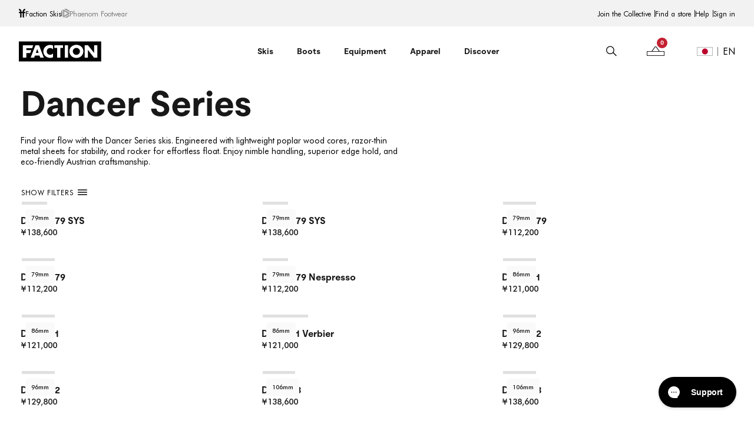

--- FILE ---
content_type: text/html; charset=utf-8
request_url: https://factionskis.com/en-jp/collections/dancer-series/age-adult
body_size: 57136
content:
<!doctype html>
  <html class="no-js" lang="en">
    <head>
      <meta charset="utf-8">
      <meta http-equiv="X-UA-Compatible" content="IE=edge">
      <meta name="viewport" content="width=device-width,initial-scale=1">
      <meta name="theme-color" content="">
      <link rel="canonical" href="https://factionskis.com/en-jp/collections/dancer-series/age-adult">
      <link rel="preconnect" href="https://cdn.shopify.com" crossorigin><link rel="preconnect" href="https://p.yotpo.com" crossorigin>
        <link rel="preconnect" href="https://cdn-widgetsrepository.yotpo.com" crossorigin>
        <link rel="preconnect" href="https://api-cdn.yotpo.com" crossorigin><meta name="facebook-domain-verification" content="tb1pjlik5wtjj501copg25ew3zmyi4">
  
  
      <link href="//factionskis.com/cdn/shop/t/108/assets/core.js?v=138681229159341704501760447516" as="script" rel="preload">
      <link href="//factionskis.com/cdn/shop/t/108/assets/core.css?v=119954222906567166861765964990" as="style" rel="preload">
  
      <link href="//factionskis.com/cdn/shop/t/108/assets/alliance-pro.css?v=94663475232681514361760447513" as="style" rel="preload">
<!-- Updated Favicon code -->
        <link rel="icon" type="image/png" href="//factionskis.com/cdn/shop/files/favicon_32x32_5512f179-80ea-4498-8ff3-260eea8999b3.png?crop=center&height=32&v=1695638458&width=32">
  
      <title>
        Dancer Series | 2026 Faction Skis
 &ndash; tagged "Age: Adult"</title><meta name="description" content="Reinforced with two razor-thin sheets of titanal, the Dancer Series is designed for ultimate all-mountain performance."><style data-shopify>
  :root {
    --colours-primary-default: #181818;
    --colours-primary-hover: #181818;
    --colours-secondary-default: #C32132;
  }
</style><style data-shopify>
  :root {
  --body-font-family: Futura-BT;
  --title-font-family: Moderat-Bold;
  --sm-title-font-family: Futura-BT Medium;
  }
@font-face {
    font-family: Futura-BT;
    font-weight: 400;
    font-style: normal;
    src: url('https://cdn.shopify.com/s/files/1/2258/9075/files/futurabt-book-webfont.woff2?v=1692017664') format("woff2"),
        url('https://cdn.shopify.com/s/files/1/2258/9075/files/futurabt-book-webfont.woff?v=1692017664') format("woff");
    font-display: swap;
}

@font-face {
    font-family: Moderat-Bold;
    font-weight: 700;
    font-style: normal;
    src: url('https://cdn.shopify.com/s/files/1/2174/5863/files/moderat-bold.woff2?v=1723549102') format("woff2"),
        url('https://cdn.shopify.com/s/files/1/2174/5863/files/moderat-bold.woff?v=1723549093') format("woff");
    font-display: swap;
}
@font-face {
    font-family: Futura-BT Medium;
    font-weight: 500;
    font-style: normal;
    src: url('https://cdn.shopify.com/s/files/1/2258/9075/files/futurabt-medium-webfont.woff?v=1692017664') format("woff2"),
        url('https://cdn.shopify.com/s/files/1/2258/9075/files/futurabt-medium-webfont.woff?v=1692017664') format("woff");
    font-display: swap;
}
</style><script>window.performance && window.performance.mark && window.performance.mark('shopify.content_for_header.start');</script><meta id="shopify-digital-wallet" name="shopify-digital-wallet" content="/22589075/digital_wallets/dialog">
<meta name="shopify-requires-components" content="true" product-ids="15345138401667,15345191551363">
<meta name="shopify-checkout-api-token" content="f819591cacdeccb351250369b003e626">
<link rel="alternate" type="application/atom+xml" title="Feed" href="/en-jp/collections/dancer-series/age-adult.atom" />
<link rel="alternate" hreflang="x-default" href="https://factionskis.com/collections/dancer-series/age-adult">
<link rel="alternate" hreflang="en" href="https://factionskis.com/collections/dancer-series/age-adult">
<link rel="alternate" hreflang="fr" href="https://factionskis.com/fr/collections/dancer-series/age-adult">
<link rel="alternate" hreflang="de" href="https://factionskis.com/de/collections/dancer-series/age-adult">
<link rel="alternate" hreflang="ja" href="https://factionskis.com/ja/collections/dancer-series/age-adult">
<link rel="alternate" hreflang="en-CH" href="https://factionskis.com/en-ch/collections/dancer-series/age-adult">
<link rel="alternate" hreflang="fr-CH" href="https://factionskis.com/fr-ch/collections/dancer-series/age-adult">
<link rel="alternate" hreflang="de-CH" href="https://factionskis.com/de-ch/collections/dancer-series/age-adult">
<link rel="alternate" hreflang="en-GB" href="https://factionskis.com/en-gb/collections/dancer-series/age-adult">
<link rel="alternate" hreflang="en-CA" href="https://factionskis.com/en-ca/collections/dancer-series/age-adult">
<link rel="alternate" hreflang="fr-CA" href="https://factionskis.com/fr-ca/collections/dancer-series/age-adult">
<link rel="alternate" hreflang="de-CA" href="https://factionskis.com/de-ca/collections/dancer-series/age-adult">
<link rel="alternate" hreflang="ja-CA" href="https://factionskis.com/ja-ca/collections/dancer-series/age-adult">
<link rel="alternate" hreflang="en-US" href="https://factionskis.com/en-us/collections/dancer-series/age-adult">
<link rel="alternate" hreflang="ja-JP" href="https://factionskis.com/ja-jp/collections/dancer-series/age-adult">
<link rel="alternate" hreflang="en-JP" href="https://factionskis.com/en-jp/collections/dancer-series/age-adult">
<link rel="alternate" hreflang="de-JP" href="https://factionskis.com/de-jp/collections/dancer-series/age-adult">
<link rel="alternate" hreflang="fr-JP" href="https://factionskis.com/fr-jp/collections/dancer-series/age-adult">
<link rel="alternate" type="application/json+oembed" href="https://factionskis.com/en-jp/collections/dancer-series/age-adult.oembed">
<script async="async" src="/checkouts/internal/preloads.js?locale=en-JP"></script>
<link rel="preconnect" href="https://shop.app" crossorigin="anonymous">
<script async="async" src="https://shop.app/checkouts/internal/preloads.js?locale=en-JP&shop_id=22589075" crossorigin="anonymous"></script>
<script id="apple-pay-shop-capabilities" type="application/json">{"shopId":22589075,"countryCode":"CH","currencyCode":"JPY","merchantCapabilities":["supports3DS"],"merchantId":"gid:\/\/shopify\/Shop\/22589075","merchantName":"Faction Skis","requiredBillingContactFields":["postalAddress","email","phone"],"requiredShippingContactFields":["postalAddress","email","phone"],"shippingType":"shipping","supportedNetworks":["visa","masterCard","amex"],"total":{"type":"pending","label":"Faction Skis","amount":"1.00"},"shopifyPaymentsEnabled":true,"supportsSubscriptions":true}</script>
<script id="shopify-features" type="application/json">{"accessToken":"f819591cacdeccb351250369b003e626","betas":["rich-media-storefront-analytics"],"domain":"factionskis.com","predictiveSearch":true,"shopId":22589075,"locale":"en"}</script>
<script>var Shopify = Shopify || {};
Shopify.shop = "faction-eur.myshopify.com";
Shopify.locale = "en";
Shopify.currency = {"active":"JPY","rate":"183.325"};
Shopify.country = "JP";
Shopify.theme = {"name":"Velstar - Production","id":124741025843,"schema_name":"Faction Ski","schema_version":"1.3.0","theme_store_id":null,"role":"main"};
Shopify.theme.handle = "null";
Shopify.theme.style = {"id":null,"handle":null};
Shopify.cdnHost = "factionskis.com/cdn";
Shopify.routes = Shopify.routes || {};
Shopify.routes.root = "/en-jp/";</script>
<script type="module">!function(o){(o.Shopify=o.Shopify||{}).modules=!0}(window);</script>
<script>!function(o){function n(){var o=[];function n(){o.push(Array.prototype.slice.apply(arguments))}return n.q=o,n}var t=o.Shopify=o.Shopify||{};t.loadFeatures=n(),t.autoloadFeatures=n()}(window);</script>
<script>
  window.ShopifyPay = window.ShopifyPay || {};
  window.ShopifyPay.apiHost = "shop.app\/pay";
  window.ShopifyPay.redirectState = null;
</script>
<script id="shop-js-analytics" type="application/json">{"pageType":"collection"}</script>
<script defer="defer" async type="module" src="//factionskis.com/cdn/shopifycloud/shop-js/modules/v2/client.init-shop-cart-sync_C5BV16lS.en.esm.js"></script>
<script defer="defer" async type="module" src="//factionskis.com/cdn/shopifycloud/shop-js/modules/v2/chunk.common_CygWptCX.esm.js"></script>
<script type="module">
  await import("//factionskis.com/cdn/shopifycloud/shop-js/modules/v2/client.init-shop-cart-sync_C5BV16lS.en.esm.js");
await import("//factionskis.com/cdn/shopifycloud/shop-js/modules/v2/chunk.common_CygWptCX.esm.js");

  window.Shopify.SignInWithShop?.initShopCartSync?.({"fedCMEnabled":true,"windoidEnabled":true});

</script>
<script>
  window.Shopify = window.Shopify || {};
  if (!window.Shopify.featureAssets) window.Shopify.featureAssets = {};
  window.Shopify.featureAssets['shop-js'] = {"shop-cart-sync":["modules/v2/client.shop-cart-sync_ZFArdW7E.en.esm.js","modules/v2/chunk.common_CygWptCX.esm.js"],"init-fed-cm":["modules/v2/client.init-fed-cm_CmiC4vf6.en.esm.js","modules/v2/chunk.common_CygWptCX.esm.js"],"shop-button":["modules/v2/client.shop-button_tlx5R9nI.en.esm.js","modules/v2/chunk.common_CygWptCX.esm.js"],"shop-cash-offers":["modules/v2/client.shop-cash-offers_DOA2yAJr.en.esm.js","modules/v2/chunk.common_CygWptCX.esm.js","modules/v2/chunk.modal_D71HUcav.esm.js"],"init-windoid":["modules/v2/client.init-windoid_sURxWdc1.en.esm.js","modules/v2/chunk.common_CygWptCX.esm.js"],"shop-toast-manager":["modules/v2/client.shop-toast-manager_ClPi3nE9.en.esm.js","modules/v2/chunk.common_CygWptCX.esm.js"],"init-shop-email-lookup-coordinator":["modules/v2/client.init-shop-email-lookup-coordinator_B8hsDcYM.en.esm.js","modules/v2/chunk.common_CygWptCX.esm.js"],"init-shop-cart-sync":["modules/v2/client.init-shop-cart-sync_C5BV16lS.en.esm.js","modules/v2/chunk.common_CygWptCX.esm.js"],"avatar":["modules/v2/client.avatar_BTnouDA3.en.esm.js"],"pay-button":["modules/v2/client.pay-button_FdsNuTd3.en.esm.js","modules/v2/chunk.common_CygWptCX.esm.js"],"init-customer-accounts":["modules/v2/client.init-customer-accounts_DxDtT_ad.en.esm.js","modules/v2/client.shop-login-button_C5VAVYt1.en.esm.js","modules/v2/chunk.common_CygWptCX.esm.js","modules/v2/chunk.modal_D71HUcav.esm.js"],"init-shop-for-new-customer-accounts":["modules/v2/client.init-shop-for-new-customer-accounts_ChsxoAhi.en.esm.js","modules/v2/client.shop-login-button_C5VAVYt1.en.esm.js","modules/v2/chunk.common_CygWptCX.esm.js","modules/v2/chunk.modal_D71HUcav.esm.js"],"shop-login-button":["modules/v2/client.shop-login-button_C5VAVYt1.en.esm.js","modules/v2/chunk.common_CygWptCX.esm.js","modules/v2/chunk.modal_D71HUcav.esm.js"],"init-customer-accounts-sign-up":["modules/v2/client.init-customer-accounts-sign-up_CPSyQ0Tj.en.esm.js","modules/v2/client.shop-login-button_C5VAVYt1.en.esm.js","modules/v2/chunk.common_CygWptCX.esm.js","modules/v2/chunk.modal_D71HUcav.esm.js"],"shop-follow-button":["modules/v2/client.shop-follow-button_Cva4Ekp9.en.esm.js","modules/v2/chunk.common_CygWptCX.esm.js","modules/v2/chunk.modal_D71HUcav.esm.js"],"checkout-modal":["modules/v2/client.checkout-modal_BPM8l0SH.en.esm.js","modules/v2/chunk.common_CygWptCX.esm.js","modules/v2/chunk.modal_D71HUcav.esm.js"],"lead-capture":["modules/v2/client.lead-capture_Bi8yE_yS.en.esm.js","modules/v2/chunk.common_CygWptCX.esm.js","modules/v2/chunk.modal_D71HUcav.esm.js"],"shop-login":["modules/v2/client.shop-login_D6lNrXab.en.esm.js","modules/v2/chunk.common_CygWptCX.esm.js","modules/v2/chunk.modal_D71HUcav.esm.js"],"payment-terms":["modules/v2/client.payment-terms_CZxnsJam.en.esm.js","modules/v2/chunk.common_CygWptCX.esm.js","modules/v2/chunk.modal_D71HUcav.esm.js"]};
</script>
<script>(function() {
  var isLoaded = false;
  function asyncLoad() {
    if (isLoaded) return;
    isLoaded = true;
    var urls = ["https:\/\/config.gorgias.chat\/bundle-loader\/01HXY78JV99N1BMTNAM26AMBRP?source=shopify1click\u0026shop=faction-eur.myshopify.com","https:\/\/cdn.9gtb.com\/loader.js?g_cvt_id=1e3ed147-dbc8-4890-9d6c-8b32e5f60ed2\u0026shop=faction-eur.myshopify.com","https:\/\/tools.luckyorange.com\/core\/lo.js?site-id=da616480\u0026shop=faction-eur.myshopify.com","https:\/\/chat-widget.withremark.com\/api\/loader?shop=faction-eur.myshopify.com"];
    for (var i = 0; i < urls.length; i++) {
      var s = document.createElement('script');
      s.type = 'text/javascript';
      s.async = true;
      s.src = urls[i];
      var x = document.getElementsByTagName('script')[0];
      x.parentNode.insertBefore(s, x);
    }
  };
  if(window.attachEvent) {
    window.attachEvent('onload', asyncLoad);
  } else {
    window.addEventListener('load', asyncLoad, false);
  }
})();</script>
<script id="__st">var __st={"a":22589075,"offset":0,"reqid":"91e093d2-d6c8-40f9-a42c-019ad1676ff4-1768598515","pageurl":"factionskis.com\/en-jp\/collections\/dancer-series\/age-adult","u":"5f0a010c3f9c","p":"collection","rtyp":"collection","rid":268541984819};</script>
<script>window.ShopifyPaypalV4VisibilityTracking = true;</script>
<script id="captcha-bootstrap">!function(){'use strict';const t='contact',e='account',n='new_comment',o=[[t,t],['blogs',n],['comments',n],[t,'customer']],c=[[e,'customer_login'],[e,'guest_login'],[e,'recover_customer_password'],[e,'create_customer']],r=t=>t.map((([t,e])=>`form[action*='/${t}']:not([data-nocaptcha='true']) input[name='form_type'][value='${e}']`)).join(','),a=t=>()=>t?[...document.querySelectorAll(t)].map((t=>t.form)):[];function s(){const t=[...o],e=r(t);return a(e)}const i='password',u='form_key',d=['recaptcha-v3-token','g-recaptcha-response','h-captcha-response',i],f=()=>{try{return window.sessionStorage}catch{return}},m='__shopify_v',_=t=>t.elements[u];function p(t,e,n=!1){try{const o=window.sessionStorage,c=JSON.parse(o.getItem(e)),{data:r}=function(t){const{data:e,action:n}=t;return t[m]||n?{data:e,action:n}:{data:t,action:n}}(c);for(const[e,n]of Object.entries(r))t.elements[e]&&(t.elements[e].value=n);n&&o.removeItem(e)}catch(o){console.error('form repopulation failed',{error:o})}}const l='form_type',E='cptcha';function T(t){t.dataset[E]=!0}const w=window,h=w.document,L='Shopify',v='ce_forms',y='captcha';let A=!1;((t,e)=>{const n=(g='f06e6c50-85a8-45c8-87d0-21a2b65856fe',I='https://cdn.shopify.com/shopifycloud/storefront-forms-hcaptcha/ce_storefront_forms_captcha_hcaptcha.v1.5.2.iife.js',D={infoText:'Protected by hCaptcha',privacyText:'Privacy',termsText:'Terms'},(t,e,n)=>{const o=w[L][v],c=o.bindForm;if(c)return c(t,g,e,D).then(n);var r;o.q.push([[t,g,e,D],n]),r=I,A||(h.body.append(Object.assign(h.createElement('script'),{id:'captcha-provider',async:!0,src:r})),A=!0)});var g,I,D;w[L]=w[L]||{},w[L][v]=w[L][v]||{},w[L][v].q=[],w[L][y]=w[L][y]||{},w[L][y].protect=function(t,e){n(t,void 0,e),T(t)},Object.freeze(w[L][y]),function(t,e,n,w,h,L){const[v,y,A,g]=function(t,e,n){const i=e?o:[],u=t?c:[],d=[...i,...u],f=r(d),m=r(i),_=r(d.filter((([t,e])=>n.includes(e))));return[a(f),a(m),a(_),s()]}(w,h,L),I=t=>{const e=t.target;return e instanceof HTMLFormElement?e:e&&e.form},D=t=>v().includes(t);t.addEventListener('submit',(t=>{const e=I(t);if(!e)return;const n=D(e)&&!e.dataset.hcaptchaBound&&!e.dataset.recaptchaBound,o=_(e),c=g().includes(e)&&(!o||!o.value);(n||c)&&t.preventDefault(),c&&!n&&(function(t){try{if(!f())return;!function(t){const e=f();if(!e)return;const n=_(t);if(!n)return;const o=n.value;o&&e.removeItem(o)}(t);const e=Array.from(Array(32),(()=>Math.random().toString(36)[2])).join('');!function(t,e){_(t)||t.append(Object.assign(document.createElement('input'),{type:'hidden',name:u})),t.elements[u].value=e}(t,e),function(t,e){const n=f();if(!n)return;const o=[...t.querySelectorAll(`input[type='${i}']`)].map((({name:t})=>t)),c=[...d,...o],r={};for(const[a,s]of new FormData(t).entries())c.includes(a)||(r[a]=s);n.setItem(e,JSON.stringify({[m]:1,action:t.action,data:r}))}(t,e)}catch(e){console.error('failed to persist form',e)}}(e),e.submit())}));const S=(t,e)=>{t&&!t.dataset[E]&&(n(t,e.some((e=>e===t))),T(t))};for(const o of['focusin','change'])t.addEventListener(o,(t=>{const e=I(t);D(e)&&S(e,y())}));const B=e.get('form_key'),M=e.get(l),P=B&&M;t.addEventListener('DOMContentLoaded',(()=>{const t=y();if(P)for(const e of t)e.elements[l].value===M&&p(e,B);[...new Set([...A(),...v().filter((t=>'true'===t.dataset.shopifyCaptcha))])].forEach((e=>S(e,t)))}))}(h,new URLSearchParams(w.location.search),n,t,e,['guest_login'])})(!0,!0)}();</script>
<script integrity="sha256-4kQ18oKyAcykRKYeNunJcIwy7WH5gtpwJnB7kiuLZ1E=" data-source-attribution="shopify.loadfeatures" defer="defer" src="//factionskis.com/cdn/shopifycloud/storefront/assets/storefront/load_feature-a0a9edcb.js" crossorigin="anonymous"></script>
<script crossorigin="anonymous" defer="defer" src="//factionskis.com/cdn/shopifycloud/storefront/assets/shopify_pay/storefront-65b4c6d7.js?v=20250812"></script>
<script data-source-attribution="shopify.dynamic_checkout.dynamic.init">var Shopify=Shopify||{};Shopify.PaymentButton=Shopify.PaymentButton||{isStorefrontPortableWallets:!0,init:function(){window.Shopify.PaymentButton.init=function(){};var t=document.createElement("script");t.src="https://factionskis.com/cdn/shopifycloud/portable-wallets/latest/portable-wallets.en.js",t.type="module",document.head.appendChild(t)}};
</script>
<script data-source-attribution="shopify.dynamic_checkout.buyer_consent">
  function portableWalletsHideBuyerConsent(e){var t=document.getElementById("shopify-buyer-consent"),n=document.getElementById("shopify-subscription-policy-button");t&&n&&(t.classList.add("hidden"),t.setAttribute("aria-hidden","true"),n.removeEventListener("click",e))}function portableWalletsShowBuyerConsent(e){var t=document.getElementById("shopify-buyer-consent"),n=document.getElementById("shopify-subscription-policy-button");t&&n&&(t.classList.remove("hidden"),t.removeAttribute("aria-hidden"),n.addEventListener("click",e))}window.Shopify?.PaymentButton&&(window.Shopify.PaymentButton.hideBuyerConsent=portableWalletsHideBuyerConsent,window.Shopify.PaymentButton.showBuyerConsent=portableWalletsShowBuyerConsent);
</script>
<script data-source-attribution="shopify.dynamic_checkout.cart.bootstrap">document.addEventListener("DOMContentLoaded",(function(){function t(){return document.querySelector("shopify-accelerated-checkout-cart, shopify-accelerated-checkout")}if(t())Shopify.PaymentButton.init();else{new MutationObserver((function(e,n){t()&&(Shopify.PaymentButton.init(),n.disconnect())})).observe(document.body,{childList:!0,subtree:!0})}}));
</script>
<link id="shopify-accelerated-checkout-styles" rel="stylesheet" media="screen" href="https://factionskis.com/cdn/shopifycloud/portable-wallets/latest/accelerated-checkout-backwards-compat.css" crossorigin="anonymous">
<style id="shopify-accelerated-checkout-cart">
        #shopify-buyer-consent {
  margin-top: 1em;
  display: inline-block;
  width: 100%;
}

#shopify-buyer-consent.hidden {
  display: none;
}

#shopify-subscription-policy-button {
  background: none;
  border: none;
  padding: 0;
  text-decoration: underline;
  font-size: inherit;
  cursor: pointer;
}

#shopify-subscription-policy-button::before {
  box-shadow: none;
}

      </style>

<script>window.performance && window.performance.mark && window.performance.mark('shopify.content_for_header.end');</script>
  
      <link href="//factionskis.com/cdn/shop/t/108/assets/core.css?v=119954222906567166861765964990" rel="stylesheet" type="text/css" media="all" />
  
      <link href="//factionskis.com/cdn/shop/t/108/assets/alliance-pro.css?v=94663475232681514361760447513" rel="stylesheet" type="text/css" media="all" />
      
        <!-- Clarity EU Store -->
        <script type="text/javascript">
          (function (c, l, a, r, i, t, y) {
            c[a] =
              c[a] ||
              function () {
                (c[a].q = c[a].q || []).push(arguments);
              };
            t = l.createElement(r);
            t.async = 1;
            t.src = 'https://www.clarity.ms/tag/' + i;
            y = l.getElementsByTagName(r)[0];
            y.parentNode.insertBefore(t, y);
          })(window, document, 'clarity', 'script', 'jxlffoox6l');
        </script>
      
  
      
<script
          src="https://cdn-widgetsrepository.yotpo.com/v1/loader/NgFF8fZpp2a6fbvtu6wUOtBPxQBX9tPkfPXqcUJa?languageCode=en"
          async>
        </script>
        <script type="text/javascript">
          function yotpoCallback() {
            yotpoWidgetsContainer.initWidgets();
          }
        </script>
<meta name="twitter:card" content="product" />
<meta name="twitter:title" content="" />
<meta name="twitter:description" content="" />
<meta name="twitter:image" content="http://factionskis.com/cdn/shopifycloud/storefront/assets/no-image-2048-a2addb12_large.gif" />
<meta name="twitter:label1" content="Price" />
<meta name="twitter:data1" content="" />

<meta name="twitter:label2" content="Availability" />
<meta name="twitter:data2" content="In stock" />  

  
      

    <script type="text/javascript">
        window.dataLayer = window.dataLayer || [];
    </script>

    <!-- Google Tag Manager -->
    <script>(function(w,d,s,l,i){w[l]=w[l]||[];w[l].push({'gtm.start':
    new Date().getTime(),event:'gtm.js'});var f=d.getElementsByTagName(s)[0],
    j=d.createElement(s),dl=l!='dataLayer'?'&l='+l:'';j.async=true;j.src=
    'https://www.googletagmanager.com/gtm.js?id='+i+dl;f.parentNode.insertBefore(j,f);
    })(window,document,'script','dataLayer','GTM-NVZDFWM');</script>
    <!-- End Google Tag Manager -->


<!-- BEGIN app block: shopify://apps/yotpo-product-reviews/blocks/settings/eb7dfd7d-db44-4334-bc49-c893b51b36cf -->


  <script type="text/javascript" src="https://cdn-widgetsrepository.yotpo.com/v1/loader/NgFF8fZpp2a6fbvtu6wUOtBPxQBX9tPkfPXqcUJa?languageCode=en" async></script>



  
<!-- END app block --><!-- BEGIN app block: shopify://apps/yotpo-product-reviews/blocks/reviews_tab/eb7dfd7d-db44-4334-bc49-c893b51b36cf -->



<!-- END app block --><!-- BEGIN app block: shopify://apps/klaviyo-email-marketing-sms/blocks/klaviyo-onsite-embed/2632fe16-c075-4321-a88b-50b567f42507 -->












  <script async src="https://static.klaviyo.com/onsite/js/Wa3Vj7/klaviyo.js?company_id=Wa3Vj7"></script>
  <script>!function(){if(!window.klaviyo){window._klOnsite=window._klOnsite||[];try{window.klaviyo=new Proxy({},{get:function(n,i){return"push"===i?function(){var n;(n=window._klOnsite).push.apply(n,arguments)}:function(){for(var n=arguments.length,o=new Array(n),w=0;w<n;w++)o[w]=arguments[w];var t="function"==typeof o[o.length-1]?o.pop():void 0,e=new Promise((function(n){window._klOnsite.push([i].concat(o,[function(i){t&&t(i),n(i)}]))}));return e}}})}catch(n){window.klaviyo=window.klaviyo||[],window.klaviyo.push=function(){var n;(n=window._klOnsite).push.apply(n,arguments)}}}}();</script>

  




  <script>
    window.klaviyoReviewsProductDesignMode = false
  </script>







<!-- END app block --><!-- BEGIN app block: shopify://apps/elevar-conversion-tracking/blocks/dataLayerEmbed/bc30ab68-b15c-4311-811f-8ef485877ad6 -->



<script type="module" dynamic>
  const configUrl = "/a/elevar/static/configs/0cdaaacf26e09496c35631538c10b2c0a7526775/config.js";
  const config = (await import(configUrl)).default;
  const scriptUrl = config.script_src_app_theme_embed;

  if (scriptUrl) {
    const { handler } = await import(scriptUrl);

    await handler(
      config,
      {
        cartData: {
  marketId: "103514046851",
  attributes:{},
  cartTotal: "0.0",
  currencyCode:"JPY",
  items: []
}
,
        user: {cartTotal: "0.0",
    currencyCode:"JPY",customer: {},
}
,
        isOnCartPage:false,
        collectionView:{
    currencyCode:"JPY",
    items: [{id: "56285156016515",name:"Dancer 79 SYS",
          brand:"The Faction Collective",
          category:"Skis",
          variant:"158",
          price: "138600.0",
          productId: "15345191551363",
          variantId: "56285156016515",
          handle:"dancer-79-ti-sys-pink-ski-bundle",
          compareAtPrice: "0.0",image:"\/\/factionskis.com\/cdn\/shop\/files\/Faction-Skis-2526-Dancer-79-Pink-SYS-Topsheet-1x1_1a6d5060-95ee-4628-921a-4f2fa456ed1f.jpg?v=1755786468"},{id: "56284586672515",name:"Dancer 79 SYS",
          brand:"The Faction Collective",
          category:"Skis",
          variant:"158",
          price: "138600.0",
          productId: "15345138401667",
          variantId: "56284586672515",
          handle:"dancer-79-ti-sys-white-ski-bundle",
          compareAtPrice: "0.0",image:"\/\/factionskis.com\/cdn\/shop\/files\/Faction-Skis-2526-Dancer-79-SYS-White-Topsheet-1x1_b37a944e-5465-4188-a3dc-ad2af2cef1e9.jpg?v=1755783883"},{id:"FCSKW26-DN79-PK-166-1",name:"Dancer 79",
          brand:"The Faction Collective",
          category:"Skis",
          variant:"166",
          price: "112200.0",
          productId: "15259365474691",
          variantId: "55808013238659",
          handle:"dancer-79-ti-pink-ski",
          compareAtPrice: "0.0",image:"\/\/factionskis.com\/cdn\/shop\/files\/Faction-Skis-2526-Dancer-79-Pink-Topsheet-1x1.jpg?v=1750775750"},{id:"FCSKW26-DN79-WT-158-1",name:"Dancer 79",
          brand:"The Faction Collective",
          category:"Skis",
          variant:"158",
          price: "112200.0",
          productId: "15259365507459",
          variantId: "55808013697411",
          handle:"dancer-79-ti-white-ski",
          compareAtPrice: "0.0",image:"\/\/factionskis.com\/cdn\/shop\/files\/Faction-Skis-2526-Dancer-79-White-Topsheet-1x1.jpg?v=1750775787"},{id:"FCSKW26-D79N-ZZ-166-1",name:"Dancer 79 Nespresso",
          brand:"The Faction Collective",
          category:"Skis",
          variant:"166",
          price: "112200.0",
          productId: "15480616649091",
          variantId: "56873795912067",
          handle:"dancer-79-nespresso",
          compareAtPrice: "0.0",image:"\/\/factionskis.com\/cdn\/shop\/files\/Faction-Skis-Dancer-79-Nespresso-Topsheet-1x1.jpg?v=1765290095"},{id:"FCSKW25-DN1Z-GY-170-1",name:"Dancer 1",
          brand:"The Faction Collective",
          category:"Skis",
          variant:"170",
          price: "121000.0",
          productId: "7260954296371",
          variantId: "42257611653171",
          handle:"dancer-1-ski",
          compareAtPrice: "0.0",image:"\/\/factionskis.com\/cdn\/shop\/files\/Faction-Skis-2526-Dancer-1-Gray-Topsheet-1x1.jpg?v=1746198813"},{id:"FCSKW25-DN1Z-PK-154-1",name:"Dancer 1",
          brand:"The Faction Collective",
          category:"Skis",
          variant:"154",
          price: "121000.0",
          productId: "7260954427443",
          variantId: "42257611849779",
          handle:"dancer-1-pink-ski",
          compareAtPrice: "0.0",image:"\/\/factionskis.com\/cdn\/shop\/files\/Faction-Skis-2526-Dancer-1-Pink-Topsheet-1x1.jpg?v=1746198887"},{id:"FCSKW26-D1SB-BL-162-1",name:"Dancer 1 Verbier",
          brand:"The Faction Collective",
          category:"Skis",
          variant:"162",
          price: "121000.0",
          productId: "15533632586115",
          variantId: "57039294464387",
          handle:"dancer-1-verbier",
          compareAtPrice: "0.0",image:"\/\/factionskis.com\/cdn\/shop\/files\/Faction-Skis-Dancer-1-Verbier-2026-Topsheet-1x1.jpg?v=1765817699"},{id:"FCSKW25-DN2Z-BL-171-1",name:"Dancer 2",
          brand:"The Faction Collective",
          category:"Skis",
          variant:"171",
          price: "129800.0",
          productId: "7260954492979",
          variantId: "42257612111923",
          handle:"dancer-2-ski",
          compareAtPrice: "0.0",image:"\/\/factionskis.com\/cdn\/shop\/files\/Faction-Skis-2526-Dancer-2-Blue-Topsheet-1x1.jpg?v=1746198964"},{id:"FCSKW25-DN2Z-PR-155-1",name:"Dancer 2",
          brand:"The Faction Collective",
          category:"Skis",
          variant:"155",
          price: "129800.0",
          productId: "7260954624051",
          variantId: "42257612341299",
          handle:"dancer-2-purple-ski",
          compareAtPrice: "0.0",image:"\/\/factionskis.com\/cdn\/shop\/files\/Faction-Skis-2526-Dancer-2-Purple-Topsheet-1x1.jpg?v=1756474724"},{id:"FCSKW25-DN3Z-OG-164-1",name:"Dancer 3",
          brand:"The Faction Collective",
          category:"Skis",
          variant:"164",
          price: "138600.0",
          productId: "7260954689587",
          variantId: "42257612570675",
          handle:"dancer-3-ski",
          compareAtPrice: "0.0",image:"\/\/factionskis.com\/cdn\/shop\/files\/Faction-Skis-2526-Dancer-3-Orange-Topsheet-1x1.jpg?v=1746199180"},{id:"FCSKW25-DN3Z-TQ-164-1",name:"Dancer 3",
          brand:"The Faction Collective",
          category:"Skis",
          variant:"164",
          price: "138600.0",
          productId: "7260954787891",
          variantId: "42257612832819",
          handle:"dancer-3-turquoise-ski",
          compareAtPrice: "0.0",image:"\/\/factionskis.com\/cdn\/shop\/files\/Faction-Skis-2526-Dancer-3-Turq-Topsheet-1x1.jpg?v=1746199213"},{id:"FCSKW25-DN4Z-ZZ-179-1",name:"Dancer 4",
          brand:"The Faction Collective",
          category:"Skis",
          variant:"179",
          price: "147400.0",
          productId: "7260954918963",
          variantId: "42257613094963",
          handle:"dancer-4-ski",
          compareAtPrice: "0.0",image:"\/\/factionskis.com\/cdn\/shop\/files\/Faction-Skis-2526-Dancer-4-Topsheet-1x1.jpg?v=1746199252"},{id:"FCSKW26-JHOL-ZZ-172-1",name:"Dancer 3 Jackson Hole",
          brand:"The Faction Collective",
          category:"Skis",
          variant:"172",
          price: "138600.0",
          productId: "15455749144963",
          variantId: "56789407728003",
          handle:"dancer-3-jackson-hole",
          compareAtPrice: "0.0",image:"\/\/factionskis.com\/cdn\/shop\/files\/Faction-Skis-Dancer-3-JH-Topsheet-1x1.jpg?v=1762423149"},]
  },
        searchResultsView:null,
        productView:null,
        checkoutComplete: null
      }
    );
  }
</script>


<!-- END app block --><script src="https://cdn.shopify.com/extensions/019b35a3-cff8-7eb0-85f4-edb1f960047c/avada-app-49/assets/avada-cookie.js" type="text/javascript" defer="defer"></script>
<script src="https://cdn.shopify.com/extensions/019ba2a8-ed65-7a70-888b-d2b0a44d500b/orbe-1-414/assets/orbe.min.js" type="text/javascript" defer="defer"></script>
<link href="https://cdn.shopify.com/extensions/019ba2a8-ed65-7a70-888b-d2b0a44d500b/orbe-1-414/assets/md-app-modal.min.css" rel="stylesheet" type="text/css" media="all">
<meta property="og:image" content="https://cdn.shopify.com/s/files/1/2258/9075/files/Sharing_image.jpg?v=1724331705" />
<meta property="og:image:secure_url" content="https://cdn.shopify.com/s/files/1/2258/9075/files/Sharing_image.jpg?v=1724331705" />
<meta property="og:image:width" content="2500" />
<meta property="og:image:height" content="1308" />
<link href="https://monorail-edge.shopifysvc.com" rel="dns-prefetch">
<script>(function(){if ("sendBeacon" in navigator && "performance" in window) {try {var session_token_from_headers = performance.getEntriesByType('navigation')[0].serverTiming.find(x => x.name == '_s').description;} catch {var session_token_from_headers = undefined;}var session_cookie_matches = document.cookie.match(/_shopify_s=([^;]*)/);var session_token_from_cookie = session_cookie_matches && session_cookie_matches.length === 2 ? session_cookie_matches[1] : "";var session_token = session_token_from_headers || session_token_from_cookie || "";function handle_abandonment_event(e) {var entries = performance.getEntries().filter(function(entry) {return /monorail-edge.shopifysvc.com/.test(entry.name);});if (!window.abandonment_tracked && entries.length === 0) {window.abandonment_tracked = true;var currentMs = Date.now();var navigation_start = performance.timing.navigationStart;var payload = {shop_id: 22589075,url: window.location.href,navigation_start,duration: currentMs - navigation_start,session_token,page_type: "collection"};window.navigator.sendBeacon("https://monorail-edge.shopifysvc.com/v1/produce", JSON.stringify({schema_id: "online_store_buyer_site_abandonment/1.1",payload: payload,metadata: {event_created_at_ms: currentMs,event_sent_at_ms: currentMs}}));}}window.addEventListener('pagehide', handle_abandonment_event);}}());</script>
<script id="web-pixels-manager-setup">(function e(e,d,r,n,o){if(void 0===o&&(o={}),!Boolean(null===(a=null===(i=window.Shopify)||void 0===i?void 0:i.analytics)||void 0===a?void 0:a.replayQueue)){var i,a;window.Shopify=window.Shopify||{};var t=window.Shopify;t.analytics=t.analytics||{};var s=t.analytics;s.replayQueue=[],s.publish=function(e,d,r){return s.replayQueue.push([e,d,r]),!0};try{self.performance.mark("wpm:start")}catch(e){}var l=function(){var e={modern:/Edge?\/(1{2}[4-9]|1[2-9]\d|[2-9]\d{2}|\d{4,})\.\d+(\.\d+|)|Firefox\/(1{2}[4-9]|1[2-9]\d|[2-9]\d{2}|\d{4,})\.\d+(\.\d+|)|Chrom(ium|e)\/(9{2}|\d{3,})\.\d+(\.\d+|)|(Maci|X1{2}).+ Version\/(15\.\d+|(1[6-9]|[2-9]\d|\d{3,})\.\d+)([,.]\d+|)( \(\w+\)|)( Mobile\/\w+|) Safari\/|Chrome.+OPR\/(9{2}|\d{3,})\.\d+\.\d+|(CPU[ +]OS|iPhone[ +]OS|CPU[ +]iPhone|CPU IPhone OS|CPU iPad OS)[ +]+(15[._]\d+|(1[6-9]|[2-9]\d|\d{3,})[._]\d+)([._]\d+|)|Android:?[ /-](13[3-9]|1[4-9]\d|[2-9]\d{2}|\d{4,})(\.\d+|)(\.\d+|)|Android.+Firefox\/(13[5-9]|1[4-9]\d|[2-9]\d{2}|\d{4,})\.\d+(\.\d+|)|Android.+Chrom(ium|e)\/(13[3-9]|1[4-9]\d|[2-9]\d{2}|\d{4,})\.\d+(\.\d+|)|SamsungBrowser\/([2-9]\d|\d{3,})\.\d+/,legacy:/Edge?\/(1[6-9]|[2-9]\d|\d{3,})\.\d+(\.\d+|)|Firefox\/(5[4-9]|[6-9]\d|\d{3,})\.\d+(\.\d+|)|Chrom(ium|e)\/(5[1-9]|[6-9]\d|\d{3,})\.\d+(\.\d+|)([\d.]+$|.*Safari\/(?![\d.]+ Edge\/[\d.]+$))|(Maci|X1{2}).+ Version\/(10\.\d+|(1[1-9]|[2-9]\d|\d{3,})\.\d+)([,.]\d+|)( \(\w+\)|)( Mobile\/\w+|) Safari\/|Chrome.+OPR\/(3[89]|[4-9]\d|\d{3,})\.\d+\.\d+|(CPU[ +]OS|iPhone[ +]OS|CPU[ +]iPhone|CPU IPhone OS|CPU iPad OS)[ +]+(10[._]\d+|(1[1-9]|[2-9]\d|\d{3,})[._]\d+)([._]\d+|)|Android:?[ /-](13[3-9]|1[4-9]\d|[2-9]\d{2}|\d{4,})(\.\d+|)(\.\d+|)|Mobile Safari.+OPR\/([89]\d|\d{3,})\.\d+\.\d+|Android.+Firefox\/(13[5-9]|1[4-9]\d|[2-9]\d{2}|\d{4,})\.\d+(\.\d+|)|Android.+Chrom(ium|e)\/(13[3-9]|1[4-9]\d|[2-9]\d{2}|\d{4,})\.\d+(\.\d+|)|Android.+(UC? ?Browser|UCWEB|U3)[ /]?(15\.([5-9]|\d{2,})|(1[6-9]|[2-9]\d|\d{3,})\.\d+)\.\d+|SamsungBrowser\/(5\.\d+|([6-9]|\d{2,})\.\d+)|Android.+MQ{2}Browser\/(14(\.(9|\d{2,})|)|(1[5-9]|[2-9]\d|\d{3,})(\.\d+|))(\.\d+|)|K[Aa][Ii]OS\/(3\.\d+|([4-9]|\d{2,})\.\d+)(\.\d+|)/},d=e.modern,r=e.legacy,n=navigator.userAgent;return n.match(d)?"modern":n.match(r)?"legacy":"unknown"}(),u="modern"===l?"modern":"legacy",c=(null!=n?n:{modern:"",legacy:""})[u],f=function(e){return[e.baseUrl,"/wpm","/b",e.hashVersion,"modern"===e.buildTarget?"m":"l",".js"].join("")}({baseUrl:d,hashVersion:r,buildTarget:u}),m=function(e){var d=e.version,r=e.bundleTarget,n=e.surface,o=e.pageUrl,i=e.monorailEndpoint;return{emit:function(e){var a=e.status,t=e.errorMsg,s=(new Date).getTime(),l=JSON.stringify({metadata:{event_sent_at_ms:s},events:[{schema_id:"web_pixels_manager_load/3.1",payload:{version:d,bundle_target:r,page_url:o,status:a,surface:n,error_msg:t},metadata:{event_created_at_ms:s}}]});if(!i)return console&&console.warn&&console.warn("[Web Pixels Manager] No Monorail endpoint provided, skipping logging."),!1;try{return self.navigator.sendBeacon.bind(self.navigator)(i,l)}catch(e){}var u=new XMLHttpRequest;try{return u.open("POST",i,!0),u.setRequestHeader("Content-Type","text/plain"),u.send(l),!0}catch(e){return console&&console.warn&&console.warn("[Web Pixels Manager] Got an unhandled error while logging to Monorail."),!1}}}}({version:r,bundleTarget:l,surface:e.surface,pageUrl:self.location.href,monorailEndpoint:e.monorailEndpoint});try{o.browserTarget=l,function(e){var d=e.src,r=e.async,n=void 0===r||r,o=e.onload,i=e.onerror,a=e.sri,t=e.scriptDataAttributes,s=void 0===t?{}:t,l=document.createElement("script"),u=document.querySelector("head"),c=document.querySelector("body");if(l.async=n,l.src=d,a&&(l.integrity=a,l.crossOrigin="anonymous"),s)for(var f in s)if(Object.prototype.hasOwnProperty.call(s,f))try{l.dataset[f]=s[f]}catch(e){}if(o&&l.addEventListener("load",o),i&&l.addEventListener("error",i),u)u.appendChild(l);else{if(!c)throw new Error("Did not find a head or body element to append the script");c.appendChild(l)}}({src:f,async:!0,onload:function(){if(!function(){var e,d;return Boolean(null===(d=null===(e=window.Shopify)||void 0===e?void 0:e.analytics)||void 0===d?void 0:d.initialized)}()){var d=window.webPixelsManager.init(e)||void 0;if(d){var r=window.Shopify.analytics;r.replayQueue.forEach((function(e){var r=e[0],n=e[1],o=e[2];d.publishCustomEvent(r,n,o)})),r.replayQueue=[],r.publish=d.publishCustomEvent,r.visitor=d.visitor,r.initialized=!0}}},onerror:function(){return m.emit({status:"failed",errorMsg:"".concat(f," has failed to load")})},sri:function(e){var d=/^sha384-[A-Za-z0-9+/=]+$/;return"string"==typeof e&&d.test(e)}(c)?c:"",scriptDataAttributes:o}),m.emit({status:"loading"})}catch(e){m.emit({status:"failed",errorMsg:(null==e?void 0:e.message)||"Unknown error"})}}})({shopId: 22589075,storefrontBaseUrl: "https://factionskis.com",extensionsBaseUrl: "https://extensions.shopifycdn.com/cdn/shopifycloud/web-pixels-manager",monorailEndpoint: "https://monorail-edge.shopifysvc.com/unstable/produce_batch",surface: "storefront-renderer",enabledBetaFlags: ["2dca8a86"],webPixelsConfigList: [{"id":"3164012931","configuration":"{\"siteId\":\"da616480\",\"environment\":\"production\",\"isPlusUser\":\"true\"}","eventPayloadVersion":"v1","runtimeContext":"STRICT","scriptVersion":"d38a2000dcd0eb072d7eed6a88122b6b","type":"APP","apiClientId":187969,"privacyPurposes":["ANALYTICS","MARKETING"],"capabilities":["advanced_dom_events"],"dataSharingAdjustments":{"protectedCustomerApprovalScopes":[]}},{"id":"2628059523","configuration":"{\"accountID\":\"Wa3Vj7\",\"webPixelConfig\":\"eyJlbmFibGVBZGRlZFRvQ2FydEV2ZW50cyI6IHRydWV9\"}","eventPayloadVersion":"v1","runtimeContext":"STRICT","scriptVersion":"524f6c1ee37bacdca7657a665bdca589","type":"APP","apiClientId":123074,"privacyPurposes":["ANALYTICS","MARKETING"],"dataSharingAdjustments":{"protectedCustomerApprovalScopes":["read_customer_address","read_customer_email","read_customer_name","read_customer_personal_data","read_customer_phone"]}},{"id":"283607091","configuration":"{\"config_url\": \"\/a\/elevar\/static\/configs\/0cdaaacf26e09496c35631538c10b2c0a7526775\/config.js\"}","eventPayloadVersion":"v1","runtimeContext":"STRICT","scriptVersion":"ab86028887ec2044af7d02b854e52653","type":"APP","apiClientId":2509311,"privacyPurposes":[],"dataSharingAdjustments":{"protectedCustomerApprovalScopes":["read_customer_address","read_customer_email","read_customer_name","read_customer_personal_data","read_customer_phone"]}},{"id":"21004339","eventPayloadVersion":"1","runtimeContext":"LAX","scriptVersion":"3","type":"CUSTOM","privacyPurposes":["SALE_OF_DATA"],"name":"Simprosys"},{"id":"31785011","eventPayloadVersion":"1","runtimeContext":"LAX","scriptVersion":"1","type":"CUSTOM","privacyPurposes":["ANALYTICS","MARKETING"],"name":"Elevar - Checkout Tracking"},{"id":"278495619","eventPayloadVersion":"1","runtimeContext":"LAX","scriptVersion":"1","type":"CUSTOM","privacyPurposes":[],"name":"Remark pixel"},{"id":"shopify-app-pixel","configuration":"{}","eventPayloadVersion":"v1","runtimeContext":"STRICT","scriptVersion":"0450","apiClientId":"shopify-pixel","type":"APP","privacyPurposes":["ANALYTICS","MARKETING"]},{"id":"shopify-custom-pixel","eventPayloadVersion":"v1","runtimeContext":"LAX","scriptVersion":"0450","apiClientId":"shopify-pixel","type":"CUSTOM","privacyPurposes":["ANALYTICS","MARKETING"]}],isMerchantRequest: false,initData: {"shop":{"name":"Faction Skis","paymentSettings":{"currencyCode":"EUR"},"myshopifyDomain":"faction-eur.myshopify.com","countryCode":"CH","storefrontUrl":"https:\/\/factionskis.com\/en-jp"},"customer":null,"cart":null,"checkout":null,"productVariants":[],"purchasingCompany":null},},"https://factionskis.com/cdn","fcfee988w5aeb613cpc8e4bc33m6693e112",{"modern":"","legacy":""},{"shopId":"22589075","storefrontBaseUrl":"https:\/\/factionskis.com","extensionBaseUrl":"https:\/\/extensions.shopifycdn.com\/cdn\/shopifycloud\/web-pixels-manager","surface":"storefront-renderer","enabledBetaFlags":"[\"2dca8a86\"]","isMerchantRequest":"false","hashVersion":"fcfee988w5aeb613cpc8e4bc33m6693e112","publish":"custom","events":"[[\"page_viewed\",{}],[\"collection_viewed\",{\"collection\":{\"id\":\"268541984819\",\"title\":\"Dancer Series\",\"productVariants\":[{\"price\":{\"amount\":138600.0,\"currencyCode\":\"JPY\"},\"product\":{\"title\":\"Dancer 79 SYS\",\"vendor\":\"The Faction Collective\",\"id\":\"15345191551363\",\"untranslatedTitle\":\"Dancer 79 SYS\",\"url\":\"\/en-jp\/products\/dancer-79-ti-sys-pink-ski-bundle\",\"type\":\"Skis\"},\"id\":\"56285156016515\",\"image\":{\"src\":\"\/\/factionskis.com\/cdn\/shop\/files\/Faction-Skis-2526-Dancer-79-Pink-SYS-Topsheet-1x1_1a6d5060-95ee-4628-921a-4f2fa456ed1f.jpg?v=1755786468\"},\"sku\":null,\"title\":\"158\",\"untranslatedTitle\":\"158\"},{\"price\":{\"amount\":138600.0,\"currencyCode\":\"JPY\"},\"product\":{\"title\":\"Dancer 79 SYS\",\"vendor\":\"The Faction Collective\",\"id\":\"15345138401667\",\"untranslatedTitle\":\"Dancer 79 SYS\",\"url\":\"\/en-jp\/products\/dancer-79-ti-sys-white-ski-bundle\",\"type\":\"Skis\"},\"id\":\"56284586672515\",\"image\":{\"src\":\"\/\/factionskis.com\/cdn\/shop\/files\/Faction-Skis-2526-Dancer-79-SYS-White-Topsheet-1x1_b37a944e-5465-4188-a3dc-ad2af2cef1e9.jpg?v=1755783883\"},\"sku\":null,\"title\":\"158\",\"untranslatedTitle\":\"158\"},{\"price\":{\"amount\":112200.0,\"currencyCode\":\"JPY\"},\"product\":{\"title\":\"Dancer 79\",\"vendor\":\"The Faction Collective\",\"id\":\"15259365474691\",\"untranslatedTitle\":\"Dancer 79\",\"url\":\"\/en-jp\/products\/dancer-79-ti-pink-ski\",\"type\":\"Skis\"},\"id\":\"55808013205891\",\"image\":{\"src\":\"\/\/factionskis.com\/cdn\/shop\/files\/Faction-Skis-2526-Dancer-79-Pink-Topsheet-1x1.jpg?v=1750775750\"},\"sku\":\"FCSKW26-DN79-PK-158-1\",\"title\":\"158\",\"untranslatedTitle\":\"158\"},{\"price\":{\"amount\":112200.0,\"currencyCode\":\"JPY\"},\"product\":{\"title\":\"Dancer 79\",\"vendor\":\"The Faction Collective\",\"id\":\"15259365507459\",\"untranslatedTitle\":\"Dancer 79\",\"url\":\"\/en-jp\/products\/dancer-79-ti-white-ski\",\"type\":\"Skis\"},\"id\":\"55808013697411\",\"image\":{\"src\":\"\/\/factionskis.com\/cdn\/shop\/files\/Faction-Skis-2526-Dancer-79-White-Topsheet-1x1.jpg?v=1750775787\"},\"sku\":\"FCSKW26-DN79-WT-158-1\",\"title\":\"158\",\"untranslatedTitle\":\"158\"},{\"price\":{\"amount\":112200.0,\"currencyCode\":\"JPY\"},\"product\":{\"title\":\"Dancer 79 Nespresso\",\"vendor\":\"The Faction Collective\",\"id\":\"15480616649091\",\"untranslatedTitle\":\"Dancer 79 Nespresso\",\"url\":\"\/en-jp\/products\/dancer-79-nespresso\",\"type\":\"Skis\"},\"id\":\"56873795912067\",\"image\":{\"src\":\"\/\/factionskis.com\/cdn\/shop\/files\/Faction-Skis-Dancer-79-Nespresso-Topsheet-1x1.jpg?v=1765290095\"},\"sku\":\"FCSKW26-D79N-ZZ-166-1\",\"title\":\"166\",\"untranslatedTitle\":\"166\"},{\"price\":{\"amount\":121000.0,\"currencyCode\":\"JPY\"},\"product\":{\"title\":\"Dancer 1\",\"vendor\":\"The Faction Collective\",\"id\":\"7260954296371\",\"untranslatedTitle\":\"Dancer 1\",\"url\":\"\/en-jp\/products\/dancer-1-ski\",\"type\":\"Skis\"},\"id\":\"42257611587635\",\"image\":{\"src\":\"\/\/factionskis.com\/cdn\/shop\/files\/Faction-Skis-2526-Dancer-1-Gray-Topsheet-1x1.jpg?v=1746198813\"},\"sku\":\"FCSKW25-DN1Z-GY-154-1\",\"title\":\"154\",\"untranslatedTitle\":\"154\"},{\"price\":{\"amount\":121000.0,\"currencyCode\":\"JPY\"},\"product\":{\"title\":\"Dancer 1\",\"vendor\":\"The Faction Collective\",\"id\":\"7260954427443\",\"untranslatedTitle\":\"Dancer 1\",\"url\":\"\/en-jp\/products\/dancer-1-pink-ski\",\"type\":\"Skis\"},\"id\":\"42257611849779\",\"image\":{\"src\":\"\/\/factionskis.com\/cdn\/shop\/files\/Faction-Skis-2526-Dancer-1-Pink-Topsheet-1x1.jpg?v=1746198887\"},\"sku\":\"FCSKW25-DN1Z-PK-154-1\",\"title\":\"154\",\"untranslatedTitle\":\"154\"},{\"price\":{\"amount\":121000.0,\"currencyCode\":\"JPY\"},\"product\":{\"title\":\"Dancer 1 Verbier\",\"vendor\":\"The Faction Collective\",\"id\":\"15533632586115\",\"untranslatedTitle\":\"Dancer 1 Verbier\",\"url\":\"\/en-jp\/products\/dancer-1-verbier\",\"type\":\"Skis\"},\"id\":\"57039294464387\",\"image\":{\"src\":\"\/\/factionskis.com\/cdn\/shop\/files\/Faction-Skis-Dancer-1-Verbier-2026-Topsheet-1x1.jpg?v=1765817699\"},\"sku\":\"FCSKW26-D1SB-BL-162-1\",\"title\":\"162\",\"untranslatedTitle\":\"162\"},{\"price\":{\"amount\":129800.0,\"currencyCode\":\"JPY\"},\"product\":{\"title\":\"Dancer 2\",\"vendor\":\"The Faction Collective\",\"id\":\"7260954492979\",\"untranslatedTitle\":\"Dancer 2\",\"url\":\"\/en-jp\/products\/dancer-2-ski\",\"type\":\"Skis\"},\"id\":\"42257612046387\",\"image\":{\"src\":\"\/\/factionskis.com\/cdn\/shop\/files\/Faction-Skis-2526-Dancer-2-Blue-Topsheet-1x1.jpg?v=1746198964\"},\"sku\":\"FCSKW25-DN2Z-BL-155-1\",\"title\":\"155\",\"untranslatedTitle\":\"155\"},{\"price\":{\"amount\":129800.0,\"currencyCode\":\"JPY\"},\"product\":{\"title\":\"Dancer 2\",\"vendor\":\"The Faction Collective\",\"id\":\"7260954624051\",\"untranslatedTitle\":\"Dancer 2\",\"url\":\"\/en-jp\/products\/dancer-2-purple-ski\",\"type\":\"Skis\"},\"id\":\"42257612341299\",\"image\":{\"src\":\"\/\/factionskis.com\/cdn\/shop\/files\/Faction-Skis-2526-Dancer-2-Purple-Topsheet-1x1.jpg?v=1756474724\"},\"sku\":\"FCSKW25-DN2Z-PR-155-1\",\"title\":\"155\",\"untranslatedTitle\":\"155\"},{\"price\":{\"amount\":138600.0,\"currencyCode\":\"JPY\"},\"product\":{\"title\":\"Dancer 3\",\"vendor\":\"The Faction Collective\",\"id\":\"7260954689587\",\"untranslatedTitle\":\"Dancer 3\",\"url\":\"\/en-jp\/products\/dancer-3-ski\",\"type\":\"Skis\"},\"id\":\"42257612570675\",\"image\":{\"src\":\"\/\/factionskis.com\/cdn\/shop\/files\/Faction-Skis-2526-Dancer-3-Orange-Topsheet-1x1.jpg?v=1746199180\"},\"sku\":\"FCSKW25-DN3Z-OG-164-1\",\"title\":\"164\",\"untranslatedTitle\":\"164\"},{\"price\":{\"amount\":138600.0,\"currencyCode\":\"JPY\"},\"product\":{\"title\":\"Dancer 3\",\"vendor\":\"The Faction Collective\",\"id\":\"7260954787891\",\"untranslatedTitle\":\"Dancer 3\",\"url\":\"\/en-jp\/products\/dancer-3-turquoise-ski\",\"type\":\"Skis\"},\"id\":\"42257612832819\",\"image\":{\"src\":\"\/\/factionskis.com\/cdn\/shop\/files\/Faction-Skis-2526-Dancer-3-Turq-Topsheet-1x1.jpg?v=1746199213\"},\"sku\":\"FCSKW25-DN3Z-TQ-164-1\",\"title\":\"164\",\"untranslatedTitle\":\"164\"},{\"price\":{\"amount\":147400.0,\"currencyCode\":\"JPY\"},\"product\":{\"title\":\"Dancer 4\",\"vendor\":\"The Faction Collective\",\"id\":\"7260954918963\",\"untranslatedTitle\":\"Dancer 4\",\"url\":\"\/en-jp\/products\/dancer-4-ski\",\"type\":\"Skis\"},\"id\":\"42257613094963\",\"image\":{\"src\":\"\/\/factionskis.com\/cdn\/shop\/files\/Faction-Skis-2526-Dancer-4-Topsheet-1x1.jpg?v=1746199252\"},\"sku\":\"FCSKW25-DN4Z-ZZ-179-1\",\"title\":\"179\",\"untranslatedTitle\":\"179\"},{\"price\":{\"amount\":138600.0,\"currencyCode\":\"JPY\"},\"product\":{\"title\":\"Dancer 3 Jackson Hole\",\"vendor\":\"The Faction Collective\",\"id\":\"15455749144963\",\"untranslatedTitle\":\"Dancer 3 Jackson Hole\",\"url\":\"\/en-jp\/products\/dancer-3-jackson-hole\",\"type\":\"Skis\"},\"id\":\"56789407728003\",\"image\":{\"src\":\"\/\/factionskis.com\/cdn\/shop\/files\/Faction-Skis-Dancer-3-JH-Topsheet-1x1.jpg?v=1762423149\"},\"sku\":\"FCSKW26-JHOL-ZZ-172-1\",\"title\":\"172\",\"untranslatedTitle\":\"172\"}]}}]]"});</script><script>
  window.ShopifyAnalytics = window.ShopifyAnalytics || {};
  window.ShopifyAnalytics.meta = window.ShopifyAnalytics.meta || {};
  window.ShopifyAnalytics.meta.currency = 'JPY';
  var meta = {"products":[{"id":15345191551363,"gid":"gid:\/\/shopify\/Product\/15345191551363","vendor":"The Faction Collective","type":"Skis","handle":"dancer-79-ti-sys-pink-ski-bundle","variants":[{"id":56285156016515,"price":13860000,"name":"Dancer 79 SYS - 158","public_title":"158","sku":null},{"id":56285156049283,"price":13860000,"name":"Dancer 79 SYS - 166","public_title":"166","sku":null},{"id":56285156082051,"price":13860000,"name":"Dancer 79 SYS - 172","public_title":"172","sku":null},{"id":56285156114819,"price":13860000,"name":"Dancer 79 SYS - 178","public_title":"178","sku":null},{"id":56285156147587,"price":13860000,"name":"Dancer 79 SYS - 184","public_title":"184","sku":null}],"remote":false},{"id":15345138401667,"gid":"gid:\/\/shopify\/Product\/15345138401667","vendor":"The Faction Collective","type":"Skis","handle":"dancer-79-ti-sys-white-ski-bundle","variants":[{"id":56284586672515,"price":13860000,"name":"Dancer 79 SYS - 158","public_title":"158","sku":null},{"id":56284586705283,"price":13860000,"name":"Dancer 79 SYS - 166","public_title":"166","sku":null},{"id":56284586738051,"price":13860000,"name":"Dancer 79 SYS - 172","public_title":"172","sku":null},{"id":56284586770819,"price":13860000,"name":"Dancer 79 SYS - 178","public_title":"178","sku":null},{"id":56284586803587,"price":13860000,"name":"Dancer 79 SYS - 184","public_title":"184","sku":null}],"remote":false},{"id":15259365474691,"gid":"gid:\/\/shopify\/Product\/15259365474691","vendor":"The Faction Collective","type":"Skis","handle":"dancer-79-ti-pink-ski","variants":[{"id":55808013205891,"price":11220000,"name":"Dancer 79 - 158","public_title":"158","sku":"FCSKW26-DN79-PK-158-1"},{"id":55808013238659,"price":11220000,"name":"Dancer 79 - 166","public_title":"166","sku":"FCSKW26-DN79-PK-166-1"},{"id":55808013271427,"price":11220000,"name":"Dancer 79 - 172","public_title":"172","sku":"FCSKW26-DN79-PK-172-1"},{"id":55808013304195,"price":11220000,"name":"Dancer 79 - 178","public_title":"178","sku":"FCSKW26-DN79-PK-178-1"},{"id":55808013336963,"price":11220000,"name":"Dancer 79 - 184","public_title":"184","sku":"FCSKW26-DN79-PK-184-1"}],"remote":false},{"id":15259365507459,"gid":"gid:\/\/shopify\/Product\/15259365507459","vendor":"The Faction Collective","type":"Skis","handle":"dancer-79-ti-white-ski","variants":[{"id":55808013697411,"price":11220000,"name":"Dancer 79 - 158","public_title":"158","sku":"FCSKW26-DN79-WT-158-1"},{"id":55808013730179,"price":11220000,"name":"Dancer 79 - 166","public_title":"166","sku":"FCSKW26-DN79-WT-166-1"},{"id":55808013762947,"price":11220000,"name":"Dancer 79 - 172","public_title":"172","sku":"FCSKW26-DN79-WT-172-1"},{"id":55808013795715,"price":11220000,"name":"Dancer 79 - 178","public_title":"178","sku":"FCSKW26-DN79-WT-178-1"},{"id":55808013828483,"price":11220000,"name":"Dancer 79 - 184","public_title":"184","sku":"FCSKW26-DN79-WT-184-1"}],"remote":false},{"id":15480616649091,"gid":"gid:\/\/shopify\/Product\/15480616649091","vendor":"The Faction Collective","type":"Skis","handle":"dancer-79-nespresso","variants":[{"id":56873795912067,"price":11220000,"name":"Dancer 79 Nespresso - 166","public_title":"166","sku":"FCSKW26-D79N-ZZ-166-1"},{"id":56873795944835,"price":11220000,"name":"Dancer 79 Nespresso - 172","public_title":"172","sku":"FCSKW26-D79N-ZZ-172-1"},{"id":56873795977603,"price":11220000,"name":"Dancer 79 Nespresso - 178","public_title":"178","sku":"FCSKW26-D79N-ZZ-178-1"}],"remote":false},{"id":7260954296371,"gid":"gid:\/\/shopify\/Product\/7260954296371","vendor":"The Faction Collective","type":"Skis","handle":"dancer-1-ski","variants":[{"id":42257611587635,"price":12100000,"name":"Dancer 1 - 154","public_title":"154","sku":"FCSKW25-DN1Z-GY-154-1"},{"id":42257611620403,"price":12100000,"name":"Dancer 1 - 162","public_title":"162","sku":"FCSKW25-DN1Z-GY-162-1"},{"id":42257611653171,"price":12100000,"name":"Dancer 1 - 170","public_title":"170","sku":"FCSKW25-DN1Z-GY-170-1"},{"id":42257611685939,"price":12100000,"name":"Dancer 1 - 178","public_title":"178","sku":"FCSKW25-DN1Z-GY-178-1"},{"id":42257611718707,"price":12100000,"name":"Dancer 1 - 186","public_title":"186","sku":"FCSKW25-DN1Z-GY-186-1"}],"remote":false},{"id":7260954427443,"gid":"gid:\/\/shopify\/Product\/7260954427443","vendor":"The Faction Collective","type":"Skis","handle":"dancer-1-pink-ski","variants":[{"id":42257611849779,"price":12100000,"name":"Dancer 1 - 154","public_title":"154","sku":"FCSKW25-DN1Z-PK-154-1"},{"id":42257611882547,"price":12100000,"name":"Dancer 1 - 162","public_title":"162","sku":"FCSKW25-DN1Z-PK-162-1"},{"id":42257611915315,"price":12100000,"name":"Dancer 1 - 170","public_title":"170","sku":"FCSKW25-DN1Z-PK-170-1"},{"id":42257611948083,"price":12100000,"name":"Dancer 1 - 178","public_title":"178","sku":"FCSKW25-DN1Z-PK-178-1"},{"id":42257611980851,"price":12100000,"name":"Dancer 1 - 186","public_title":"186","sku":"FCSKW25-DN1Z-PK-186-1"}],"remote":false},{"id":15533632586115,"gid":"gid:\/\/shopify\/Product\/15533632586115","vendor":"The Faction Collective","type":"Skis","handle":"dancer-1-verbier","variants":[{"id":57039294464387,"price":12100000,"name":"Dancer 1 Verbier - 162","public_title":"162","sku":"FCSKW26-D1SB-BL-162-1"},{"id":57039294497155,"price":12100000,"name":"Dancer 1 Verbier - 170","public_title":"170","sku":"FCSKW26-D2SB-BL-170-1"},{"id":57039294529923,"price":12100000,"name":"Dancer 1 Verbier - 178","public_title":"178","sku":"FCSKW26-D2SB-BL-178-1"},{"id":57039294562691,"price":12100000,"name":"Dancer 1 Verbier - 186","public_title":"186","sku":"FCSKW26-D1SB-BL-186-1"}],"remote":false},{"id":7260954492979,"gid":"gid:\/\/shopify\/Product\/7260954492979","vendor":"The Faction Collective","type":"Skis","handle":"dancer-2-ski","variants":[{"id":42257612046387,"price":12980000,"name":"Dancer 2 - 155","public_title":"155","sku":"FCSKW25-DN2Z-BL-155-1"},{"id":42257612079155,"price":12980000,"name":"Dancer 2 - 163","public_title":"163","sku":"FCSKW25-DN2Z-BL-163-1"},{"id":42257612111923,"price":12980000,"name":"Dancer 2 - 171","public_title":"171","sku":"FCSKW25-DN2Z-BL-171-1"},{"id":42257612144691,"price":12980000,"name":"Dancer 2 - 177","public_title":"177","sku":"FCSKW25-DN2Z-BL-177-1"},{"id":42257612177459,"price":12980000,"name":"Dancer 2 - 182","public_title":"182","sku":"FCSKW25-DN2Z-BL-182-1"},{"id":42257612210227,"price":12980000,"name":"Dancer 2 - 187","public_title":"187","sku":"FCSKW25-DN2Z-BL-187-1"}],"remote":false},{"id":7260954624051,"gid":"gid:\/\/shopify\/Product\/7260954624051","vendor":"The Faction Collective","type":"Skis","handle":"dancer-2-purple-ski","variants":[{"id":42257612341299,"price":12980000,"name":"Dancer 2 - 155","public_title":"155","sku":"FCSKW25-DN2Z-PR-155-1"},{"id":42257612374067,"price":12980000,"name":"Dancer 2 - 163","public_title":"163","sku":"FCSKW25-DN2Z-PR-163-1"},{"id":42257612406835,"price":12980000,"name":"Dancer 2 - 171","public_title":"171","sku":"FCSKW25-DN2Z-PR-171-1"},{"id":42257612439603,"price":12980000,"name":"Dancer 2 - 177","public_title":"177","sku":"FCSKW25-DN2Z-PR-177-1"},{"id":42257612472371,"price":12980000,"name":"Dancer 2 - 182","public_title":"182","sku":"FCSKW25-DN2Z-PR-182-1"},{"id":42257612505139,"price":12980000,"name":"Dancer 2 - 187","public_title":"187","sku":"FCSKW25-DN2Z-PR-187-1"}],"remote":false},{"id":7260954689587,"gid":"gid:\/\/shopify\/Product\/7260954689587","vendor":"The Faction Collective","type":"Skis","handle":"dancer-3-ski","variants":[{"id":42257612570675,"price":13860000,"name":"Dancer 3 - 164","public_title":"164","sku":"FCSKW25-DN3Z-OG-164-1"},{"id":42257612603443,"price":13860000,"name":"Dancer 3 - 172","public_title":"172","sku":"FCSKW25-DN3Z-OG-172-1"},{"id":42257612636211,"price":13860000,"name":"Dancer 3 - 178","public_title":"178","sku":"FCSKW25-DN3Z-OG-178-1"},{"id":42257612668979,"price":13860000,"name":"Dancer 3 - 183","public_title":"183","sku":"FCSKW25-DN3Z-OG-183-1"},{"id":42257612701747,"price":13860000,"name":"Dancer 3 - 188","public_title":"188","sku":"FCSKW25-DN3Z-OG-188-1"}],"remote":false},{"id":7260954787891,"gid":"gid:\/\/shopify\/Product\/7260954787891","vendor":"The Faction Collective","type":"Skis","handle":"dancer-3-turquoise-ski","variants":[{"id":42257612832819,"price":13860000,"name":"Dancer 3 - 164","public_title":"164","sku":"FCSKW25-DN3Z-TQ-164-1"},{"id":42257612865587,"price":13860000,"name":"Dancer 3 - 172","public_title":"172","sku":"FCSKW25-DN3Z-TQ-172-1"},{"id":42257612898355,"price":13860000,"name":"Dancer 3 - 178","public_title":"178","sku":"FCSKW25-DN3Z-TQ-178-1"},{"id":42257612931123,"price":13860000,"name":"Dancer 3 - 183","public_title":"183","sku":"FCSKW25-DN3Z-TQ-183-1"},{"id":42257612963891,"price":13860000,"name":"Dancer 3 - 188","public_title":"188","sku":"FCSKW25-DN3Z-TQ-188-1"}],"remote":false},{"id":7260954918963,"gid":"gid:\/\/shopify\/Product\/7260954918963","vendor":"The Faction Collective","type":"Skis","handle":"dancer-4-ski","variants":[{"id":42257613094963,"price":14740000,"name":"Dancer 4 - 179","public_title":"179","sku":"FCSKW25-DN4Z-ZZ-179-1"},{"id":42257613127731,"price":14740000,"name":"Dancer 4 - 185","public_title":"185","sku":"FCSKW25-DN4Z-ZZ-185-1"},{"id":42257613160499,"price":14740000,"name":"Dancer 4 - 191","public_title":"191","sku":"FCSKW25-DN4Z-ZZ-191-1"}],"remote":false},{"id":15455749144963,"gid":"gid:\/\/shopify\/Product\/15455749144963","vendor":"The Faction Collective","type":"Skis","handle":"dancer-3-jackson-hole","variants":[{"id":56789407728003,"price":13860000,"name":"Dancer 3 Jackson Hole - 172","public_title":"172","sku":"FCSKW26-JHOL-ZZ-172-1"},{"id":56936525201795,"price":14650000,"name":"Dancer 3 Jackson Hole - 164","public_title":"164","sku":"FCSKW26-JHOL-ZZ-164-1"},{"id":56789407760771,"price":13860000,"name":"Dancer 3 Jackson Hole - 178","public_title":"178","sku":"FCSKW26-JHOL-ZZ-178-1"},{"id":56789407793539,"price":13860000,"name":"Dancer 3 Jackson Hole - 183","public_title":"183","sku":"FCSKW26-JHOL-ZZ-183-1"},{"id":56789407826307,"price":13860000,"name":"Dancer 3 Jackson Hole - 188","public_title":"188","sku":"FCSKW26-JHOL-ZZ-188-1"}],"remote":false}],"page":{"pageType":"collection","resourceType":"collection","resourceId":268541984819,"requestId":"91e093d2-d6c8-40f9-a42c-019ad1676ff4-1768598515"}};
  for (var attr in meta) {
    window.ShopifyAnalytics.meta[attr] = meta[attr];
  }
</script>
<script class="analytics">
  (function () {
    var customDocumentWrite = function(content) {
      var jquery = null;

      if (window.jQuery) {
        jquery = window.jQuery;
      } else if (window.Checkout && window.Checkout.$) {
        jquery = window.Checkout.$;
      }

      if (jquery) {
        jquery('body').append(content);
      }
    };

    var hasLoggedConversion = function(token) {
      if (token) {
        return document.cookie.indexOf('loggedConversion=' + token) !== -1;
      }
      return false;
    }

    var setCookieIfConversion = function(token) {
      if (token) {
        var twoMonthsFromNow = new Date(Date.now());
        twoMonthsFromNow.setMonth(twoMonthsFromNow.getMonth() + 2);

        document.cookie = 'loggedConversion=' + token + '; expires=' + twoMonthsFromNow;
      }
    }

    var trekkie = window.ShopifyAnalytics.lib = window.trekkie = window.trekkie || [];
    if (trekkie.integrations) {
      return;
    }
    trekkie.methods = [
      'identify',
      'page',
      'ready',
      'track',
      'trackForm',
      'trackLink'
    ];
    trekkie.factory = function(method) {
      return function() {
        var args = Array.prototype.slice.call(arguments);
        args.unshift(method);
        trekkie.push(args);
        return trekkie;
      };
    };
    for (var i = 0; i < trekkie.methods.length; i++) {
      var key = trekkie.methods[i];
      trekkie[key] = trekkie.factory(key);
    }
    trekkie.load = function(config) {
      trekkie.config = config || {};
      trekkie.config.initialDocumentCookie = document.cookie;
      var first = document.getElementsByTagName('script')[0];
      var script = document.createElement('script');
      script.type = 'text/javascript';
      script.onerror = function(e) {
        var scriptFallback = document.createElement('script');
        scriptFallback.type = 'text/javascript';
        scriptFallback.onerror = function(error) {
                var Monorail = {
      produce: function produce(monorailDomain, schemaId, payload) {
        var currentMs = new Date().getTime();
        var event = {
          schema_id: schemaId,
          payload: payload,
          metadata: {
            event_created_at_ms: currentMs,
            event_sent_at_ms: currentMs
          }
        };
        return Monorail.sendRequest("https://" + monorailDomain + "/v1/produce", JSON.stringify(event));
      },
      sendRequest: function sendRequest(endpointUrl, payload) {
        // Try the sendBeacon API
        if (window && window.navigator && typeof window.navigator.sendBeacon === 'function' && typeof window.Blob === 'function' && !Monorail.isIos12()) {
          var blobData = new window.Blob([payload], {
            type: 'text/plain'
          });

          if (window.navigator.sendBeacon(endpointUrl, blobData)) {
            return true;
          } // sendBeacon was not successful

        } // XHR beacon

        var xhr = new XMLHttpRequest();

        try {
          xhr.open('POST', endpointUrl);
          xhr.setRequestHeader('Content-Type', 'text/plain');
          xhr.send(payload);
        } catch (e) {
          console.log(e);
        }

        return false;
      },
      isIos12: function isIos12() {
        return window.navigator.userAgent.lastIndexOf('iPhone; CPU iPhone OS 12_') !== -1 || window.navigator.userAgent.lastIndexOf('iPad; CPU OS 12_') !== -1;
      }
    };
    Monorail.produce('monorail-edge.shopifysvc.com',
      'trekkie_storefront_load_errors/1.1',
      {shop_id: 22589075,
      theme_id: 124741025843,
      app_name: "storefront",
      context_url: window.location.href,
      source_url: "//factionskis.com/cdn/s/trekkie.storefront.cd680fe47e6c39ca5d5df5f0a32d569bc48c0f27.min.js"});

        };
        scriptFallback.async = true;
        scriptFallback.src = '//factionskis.com/cdn/s/trekkie.storefront.cd680fe47e6c39ca5d5df5f0a32d569bc48c0f27.min.js';
        first.parentNode.insertBefore(scriptFallback, first);
      };
      script.async = true;
      script.src = '//factionskis.com/cdn/s/trekkie.storefront.cd680fe47e6c39ca5d5df5f0a32d569bc48c0f27.min.js';
      first.parentNode.insertBefore(script, first);
    };
    trekkie.load(
      {"Trekkie":{"appName":"storefront","development":false,"defaultAttributes":{"shopId":22589075,"isMerchantRequest":null,"themeId":124741025843,"themeCityHash":"15895180840914036922","contentLanguage":"en","currency":"JPY","eventMetadataId":"0b6c412b-917e-4757-914f-1b51ced9c07d"},"isServerSideCookieWritingEnabled":true,"monorailRegion":"shop_domain","enabledBetaFlags":["65f19447"]},"Session Attribution":{},"S2S":{"facebookCapiEnabled":false,"source":"trekkie-storefront-renderer","apiClientId":580111}}
    );

    var loaded = false;
    trekkie.ready(function() {
      if (loaded) return;
      loaded = true;

      window.ShopifyAnalytics.lib = window.trekkie;

      var originalDocumentWrite = document.write;
      document.write = customDocumentWrite;
      try { window.ShopifyAnalytics.merchantGoogleAnalytics.call(this); } catch(error) {};
      document.write = originalDocumentWrite;

      window.ShopifyAnalytics.lib.page(null,{"pageType":"collection","resourceType":"collection","resourceId":268541984819,"requestId":"91e093d2-d6c8-40f9-a42c-019ad1676ff4-1768598515","shopifyEmitted":true});

      var match = window.location.pathname.match(/checkouts\/(.+)\/(thank_you|post_purchase)/)
      var token = match? match[1]: undefined;
      if (!hasLoggedConversion(token)) {
        setCookieIfConversion(token);
        window.ShopifyAnalytics.lib.track("Viewed Product Category",{"currency":"JPY","category":"Collection: dancer-series","collectionName":"dancer-series","collectionId":268541984819,"nonInteraction":true},undefined,undefined,{"shopifyEmitted":true});
      }
    });


        var eventsListenerScript = document.createElement('script');
        eventsListenerScript.async = true;
        eventsListenerScript.src = "//factionskis.com/cdn/shopifycloud/storefront/assets/shop_events_listener-3da45d37.js";
        document.getElementsByTagName('head')[0].appendChild(eventsListenerScript);

})();</script>
  <script>
  if (!window.ga || (window.ga && typeof window.ga !== 'function')) {
    window.ga = function ga() {
      (window.ga.q = window.ga.q || []).push(arguments);
      if (window.Shopify && window.Shopify.analytics && typeof window.Shopify.analytics.publish === 'function') {
        window.Shopify.analytics.publish("ga_stub_called", {}, {sendTo: "google_osp_migration"});
      }
      console.error("Shopify's Google Analytics stub called with:", Array.from(arguments), "\nSee https://help.shopify.com/manual/promoting-marketing/pixels/pixel-migration#google for more information.");
    };
    if (window.Shopify && window.Shopify.analytics && typeof window.Shopify.analytics.publish === 'function') {
      window.Shopify.analytics.publish("ga_stub_initialized", {}, {sendTo: "google_osp_migration"});
    }
  }
</script>
<script
  defer
  src="https://factionskis.com/cdn/shopifycloud/perf-kit/shopify-perf-kit-3.0.4.min.js"
  data-application="storefront-renderer"
  data-shop-id="22589075"
  data-render-region="gcp-us-east1"
  data-page-type="collection"
  data-theme-instance-id="124741025843"
  data-theme-name="Faction Ski"
  data-theme-version="1.3.0"
  data-monorail-region="shop_domain"
  data-resource-timing-sampling-rate="10"
  data-shs="true"
  data-shs-beacon="true"
  data-shs-export-with-fetch="true"
  data-shs-logs-sample-rate="1"
  data-shs-beacon-endpoint="https://factionskis.com/api/collect"
></script>
</head><body
      class="  "
      :class="{ 'mobile-nav-open overflow-hidden' : mobileNavigation}"
      x-data="{siteSwitcher: false, siteSearch: false, mobileNavigation: false, miniCart: false, showSizeTableModal: false, showSizeGuideModal: false, showDeliveryModal: false, showDescriptionModal: false}"><script src="https://bigsur.ai/plugin/js/static.js" async></script>
      

      
        <script>
          var klaviyo = klaviyo || [];
           klaviyo.push(['identify', {
             
             'shopify_locale': 'en-JP',
             'shopify_language': 'en',
             'shopify_country': 'JP',
             'shopify_currency_code': 'JPY',
          }]);
        </script>
      

      <a class="sr-only" href="#MainContent">Skip to content</a>


      <div
        class="header-container header-container--faction w-full z-50 top-0  "
        :class="{ 'filled-header': mobileNavigation, 'search-filled-header': siteSearch}">
        <div class="header-container-inner">
          
<header id="shopify-section-header" class="shopify-section">
  

  <style>
    :root {
      --body-padding-top: 70px;
    }
  </style>

<div class="hidden lg:flex py-3.5 px-1.5 bg-[#F2F2F2] lg:justify-between lg:items-center lg:gap-2.5 lg:py-[10px] lg:px-8 h-[45px]" >
    
    
      <div class="hidden lg:block">
        <ul class="flex items-center lg:gap-3.5 xl:gap-7">
          
            <li>
              <a class="flex items-center gap-[10px] text-lg " href="https://factionskis.com/">
                <img src="//factionskis.com/cdn/shop/files/faction-logo.svg?height=15&amp;v=1741767830" srcset="//factionskis.com/cdn/shop/files/faction-logo.svg?height=15&amp;v=1741767830 11w" width="11" height="15">
                <span class="text-[12px]">Faction Skis</span>
              </a>
            </li>
          
            <li>
              <a class="flex items-center gap-[10px] text-lg opacity-50 hover:opacity-100" href="https://www.phaenom-footwear.com/" target="_blank">
                <img src="//factionskis.com/cdn/shop/files/phaenom-logo.svg?height=15&amp;v=1741767865" srcset="//factionskis.com/cdn/shop/files/phaenom-logo.svg?height=15&amp;v=1741767865 14w" width="14" height="15">
                <span class="text-[12px]">Phaenom Footwear</span>
              </a>
            </li>
          
        </ul>
      </div>
    
    <div class="w-full lg:w-fit"><announcement-bar
          hidden
          class="announcement-bar w-full relative flex justify-between font-sans text-[10px] font-medium lg:text-base uppercase"
        >
          <div class="flex flex-1 flex-row justify-center items-center">
            <div class="flex items-center text-[12px] tracking-[0.05em]"><p></p></div></div>
        </announcement-bar>
        <script>
          if (customElements.get('announcement-bar') === undefined) {
            class AnnouncementBar extends HTMLElement {
              constructor() {
                super();
              }

              connectedCallback() {
                if (!!this.checkStorageItem('announcementbar_dismissed')) return;

                this.removeAttribute('hidden');

              }

              disconnectedCallback() {}

              attributeChangedCallback(name, oldVal, newVal) {}

              adoptedCallback() {}

              checkStorageItem(name) {
                return sessionStorage.getItem(`${name}`);
              }

              setStorageItem(name) {
                sessionStorage.setItem(`${name}`, true);
              }
            }
            customElements.define('announcement-bar', AnnouncementBar);
          }

          if (customElements.get('countdown-timer') === undefined) {
            class CountdownTimer extends HTMLElement {
              constructor() {
                super();
              }

              static get observedAttributes() {
                return ['hidden'];
              }

              connectedCallback() {
                this.hours = this.querySelector('#countdown-hours');
                this.mins = this.querySelector('#countdown-mins');
                this.secs = this.querySelector('#countdown-secs');

                this.timezone = this.getAttribute('timezone');
                this.timeunits = JSON.parse(this.getAttribute('timeunits'));
                this.timeunits =
                  this.timeunits ||
                  JSON.parse(
                    '{ "hour": "HOUR", "hours": "HOURS", "minute": "MINUTE", "minutes": "MINUTES", "second": "SECOND", "seconds": "SECONDS" }'
                  );

                var datestring = new Date(this.getAttribute('endtime')).toLocaleString('en-US');
                this.date = new Date(datestring).getTime();

                if (this.date && !isNaN(this.date)) {
                  if (this.hidden) this.removeAttribute('hidden');
                  this.countdown = setInterval(
                    function () {
                      this.timer(this.date);
                    }.bind(this),
                    1000
                  );
                }
              }

              disconnectedCallback() {}

              attributeChangedCallback(name, oldVal, newVal) {}

              adoptedCallback() {}

              timeunit(int, noun) {
                const unit = int != 1 ? this.timeunits[`${noun}s`] : this.timeunits[`${noun}`];
                return `${int} ${unit}`;
              }

              timer(date) {
                var datestring = new Date().toLocaleString('en-US', { timeZone: `${this.timezone}` });
                var now = new Date(datestring).getTime();
                var remaining = date - now;

                if (remaining < 0) this.end();

                let hours = Math.floor(remaining / 1000 / (60 * 60));
                let mins = Math.floor((remaining % (1000 * 60 * 60)) / (1000 * 60));
                let secs = Math.floor((remaining % (1000 * 60)) / 1000);

                if (remaining >= 0) {
                  this.hours.innerText = `${this.timeunit(hours, 'hour')}`;
                  this.mins.innerText = `${this.timeunit(mins, 'minute')}`;
                  this.secs.innerText = `${this.timeunit(secs, 'second')}`;
                }
              }

              end() {
                clearInterval(this.countdown);
                this.hidden = true;
              }

              get hidden() {
                return this.hasAttribute('hidden');
              }

              set hidden(val) {
                if (val) {
                  this.setAttribute('hidden', '');
                } else {
                  this.removeAttribute('hidden');
                }
              }
            }
            customElements.define('countdown-timer', CountdownTimer);
          }
          document.querySelector('body').setAttribute('announcement-bar-faction', '');
        </script></div>
    
      <div class="hidden lg:block">
        <ul class="flex gap-1.5 menu-bar-nav">
          
           
            <li>
              
              <a class="text-[12px] inline-flex leading-none hover:text-[#606060]" href="/en-jp#shopify-section-footer">Join the Collective</a>
              
              
                <hr class="ml-1.5 w-[1px] h-[13px] bg-black">
              
              
            </li>
          
          
           
            <li>
              
              <a class="text-[12px] inline-flex leading-none hover:text-[#606060]" href="/en-jp/pages/store-finder">Find a store</a>
              
              
                <hr class="ml-1.5 w-[1px] h-[13px] bg-black">
              
              
            </li>
          
          
           
            <li>
              
              <a class="text-[12px] inline-flex leading-none hover:text-[#606060]" href="/en-jp/pages/help-center">Help</a>
              
              
                <hr class="ml-1.5 w-[1px] h-[13px] bg-black">
              
              
                <div class="dropdown">
                  <ul class="space-y-[10px]">
                  
                    <li class="block">
                      
                        <span class="text-[16px] inline-block font-bold mb-[10px]">Help</span>
                      
                    </li>
                  
                    <li class="block">
                      
                        <a class="text-base" href="/en-jp/pages/help-center?hcUrl=%2Fen-US">Help Center</a>
                      
                    </li>
                  
                    <li class="block">
                      
                        <a class="text-base" href="/en-jp/pages/help-center?hcUrl=%2Fen-US%2Fhow-do-i-make-a-return-508884">Returns</a>
                      
                    </li>
                  
                    <li class="block">
                      
                        <a class="text-base" href="/en-jp/pages/help-center?hcUrl=%2Fen-US%2Farticles%2Fproduct-care-161090">Product Care</a>
                      
                    </li>
                  
                    <li class="block">
                      
                        <a class="text-base" href="/en-jp/pages/help-center?hcUrl=%2Fen-US%2Farticles%2Fwarranty-146802">Warranty</a>
                      
                    </li>
                  
                    <li class="block">
                      
                        <a class="text-base" href="/en-jp/pages/shipping-duty-costs">Shipping and duties</a>
                      
                    </li>
                  
                    <li class="block">
                      
                        <a class="text-base" href="/en-jp/pages/contact">Contact us</a>
                      
                    </li>
                  
                </ul>
              </div>
              
            </li>
          
          
           
            <li>
              
              <a class="text-[12px] inline-flex leading-none hover:text-[#606060]" href="https://shopify.com/22589075/account/profile?locale=en&region_country=JP">Sign in</a>
              
              
              
            </li>
          
          
        </ul>
      </div>
    
  </div>

<div class="inner-header-container relative flex gap-5 items-center lg:bg-white lg:rounded-none p-3 lg:px-8 lg:pt-[19px] lg:pb-[20px] ">
  <div class="flex mr-auto items-center w-[27%] lg:hidden"><div class="lg:hidden">
    <button type="button" class="flex align-items" @click="mobileNavigation = !mobileNavigation, siteSearch = false;document.querySelector('body').classList.toggle('overflow-hidden');" :aria-expanded="mobileNavigation ? 'true' : 'false'" aria-label="Mobile navigation" aria-haspopup="true">
        <span class="sr-only">Mobile navigation</span>
        <span :class="{ 'hidden': mobileNavigation, 'flex': !mobileNavigation }" aria-hidden="true" class="flex w-[45px] h-4 flex items-center ml-1">
            
<svg width="100%" viewBox="0 0 45 10" fill="none" xmlns="http://www.w3.org/2000/svg">
    <line y1="1.35" x2="45" y2="1.35" stroke="black" stroke-width="1.3"/>
    <line y1="9.35" x2="45" y2="9.35" stroke="black" stroke-width="1.3"/>
</svg>
    
        </span>
        <span :class="{ 'flex': mobileNavigation, 'hidden': !mobileNavigation }" aria-hidden="true" class="hidden w-[45px] h-[31px] flex items-center justify-start">
            <span class="flex w-[20px] h-[20px]">
                

 <svg xmlns="http://www.w3.org/2000/svg" class="w-[20px] h-[20px]" width="21.697" height="21.697" viewBox="0 0 21.697 21.697">
    <g id="Group_985" data-name="Group 985" transform="translate(-18.151 -31.379)">
        <line id="Line_64" data-name="Line 64" x2="20" y2="20" transform="translate(19 32.228)" fill="none" stroke="#000" stroke-linecap="round" stroke-width="1.2"/>
        <line id="Line_65" data-name="Line 65" x1="20" y2="20" transform="translate(19 32.228)" fill="none" stroke="#000" stroke-linecap="round" stroke-width="1.2"/>
    </g>
</svg>
            </span>
        </span>
    </button>
</div></div>
  <div class="lg:w-[234px] lg:mr-auto">
    <a
      href="/en-jp"
      title="Faction Skis Logo"
      
        class="block w-[112px] h-[28px] lg:w-[140px] lg:h-[35px]"
      
    >
      

    <svg viewBox="0 0 142 36" fill="none" xmlns="http://www.w3.org/2000/svg">
        <path d="M99.0435 11.8335C95.6714 11.8335 92.9054 14.5475 92.9054 17.5195C92.9054 21.2342 95.6714 23.9492 99.0435 23.9492C102.416 23.9492 105.182 21.2342 105.182 17.5195C105.182 14.5475 102.416 11.8335 99.0435 11.8335Z" fill="black"/>
        <path d="M0 0.5V35.5H141.842V0.5H0ZM12.895 20.7899V28.9059H6.70507V7.0941H24.7482L22.8728 12.4201H12.895V15.7177H21.449L19.5737 20.7899H12.895ZM36.9229 28.9059L35.5118 25.1017H27.731L26.2322 28.9059H20.2379L28.5952 7.0941H34.7608L42.9446 28.9059H36.9229ZM58.8003 14.3467C57.5109 12.804 55.7709 11.9749 53.8405 11.9749C50.3817 11.9749 48.0462 14.6036 48.0462 17.9469C48.0462 21.3465 50.4123 23.8046 53.9272 23.8046C55.7709 23.8046 57.5098 22.9193 58.7992 21.5191V28.2339C56.9937 28.806 55.5678 29.2336 53.8109 29.2336C50.7847 29.2336 47.9012 28.0914 45.6535 26.0619C43.262 23.919 42.1661 21.1176 42.1661 17.9189C42.1661 14.975 43.2895 12.1476 45.3637 10.0328C47.4961 7.8618 50.5826 6.54693 53.6374 6.54693C55.4525 6.54693 57.2518 6.94638 58.7992 7.63294V14.3467H58.8003ZM76.0786 11.9135H71.4362V28.9069H66.0205V11.9135H61.121V7.0941H76.0786V11.9135ZM84.5893 28.9059H79.1736V7.0941H84.5893V28.9059ZM99.0434 29.3761C92.0697 29.3761 87.0274 24.462 87.0274 17.4903C87.0274 10.9752 92.79 6.40338 99.0434 6.40338C105.296 6.40338 111.059 10.9752 111.059 17.4903C111.059 24.4609 106.017 29.3761 99.0434 29.3761ZM135.137 28.9059H129.441L119.095 15.4639H118.889V28.9059H113.473V7.0941H119.038L129.383 20.2823H129.463V7.0941H135.137V28.9059Z" fill="black"/>
        <path d="M31.6215 13.687L29.2859 20.5349H33.9834L31.6786 13.687H31.6215Z" fill="black"/>
    </svg>
 
    </a>
  </div><nav id="site-desktop-navigation" class="hidden lg:flex" aria-label="Faction Skis">
    <ul class="list-none flex flex-row justify-center w-full gap-2.5" role="menubar"><li class="sub-nav w-full flex items-center lg:w-auto " role="none" data-number="1">
            <a href="/en-jp#" class="nav-first-level transition ease-in-out duration-300 inline-block text-base font-heading w-full py-[14px] px-5 text-black hover:bg-black hover:text-white text-center " role="menuitem" aria-haspopup="true">Skis</a><ul class="megamenu z-50 hidden bg-white absolute top-[71px] -left-3 list-none justify-between border-t border-brand-grey mt-[1px] py-10 pl-[42px] w-[calc(100%_+_24px)] gap-10" role="menu" aria-label="Skis"><li role="none" class="w-1/4"><a href="/en-jp/collections/all-skis" class="block text-base font-heading text-black mb-[30px] hover:underline focus:underline transition ease-in-out duration-300" role="menuitem"  aria-haspopup="true">Skis</a><ul class="responsive-megamenu-list gap-x-14 gap-y-5 list-none p-0 m-0" role="menu" aria-label="">
                            

                                <li role="none">
                                    <a href="/en-jp/collections/all-mountain" class="third-level-link text-base font-sans block text-black transition ease-in-out duration-300 hover:underline" role="menuitem">All-Mountain</a>
                                </li>
                                

                                <li role="none">
                                    <a href="/en-jp/collections/freeride" class="third-level-link text-base font-sans block text-black transition ease-in-out duration-300 hover:underline" role="menuitem">Freeride</a>
                                </li>
                                

                                <li role="none">
                                    <a href="/en-jp/collections/park-and-pipe" class="third-level-link text-base font-sans block text-black transition ease-in-out duration-300 hover:underline" role="menuitem">Park & Pipe</a>
                                </li>
                                

                                <li role="none">
                                    <a href="/en-jp/collections/powder" class="third-level-link text-base font-sans block text-black transition ease-in-out duration-300 hover:underline" role="menuitem">Powder</a>
                                </li>
                                

                                <li role="none">
                                    <a href="/en-jp/collections/piste" class="third-level-link text-base font-sans block text-black transition ease-in-out duration-300 hover:underline" role="menuitem">Piste</a>
                                </li>
                                

                                <li role="none">
                                    <a href="/en-jp/collections/touring" class="third-level-link text-base font-sans block text-black transition ease-in-out duration-300 hover:underline" role="menuitem">Touring</a>
                                </li>
                                

                                <li role="none">
                                    <a href="/en-jp/collections/mogul" class="third-level-link text-base font-sans block text-black transition ease-in-out duration-300 hover:underline" role="menuitem">Mogul</a>
                                </li>
                                

                                <li role="none">
                                    <a href="/en-jp/collections/junior-series" class="third-level-link text-base font-sans block text-black transition ease-in-out duration-300 hover:underline" role="menuitem">Junior</a>
                                </li>
                                

                                <li role="none">
                                    <a href="/en-jp/collections/sale" class="third-level-link text-base font-sans block text-black transition ease-in-out duration-300 hover:underline" role="menuitem">Outlet</a>
                                </li>
                                

                                <li role="none">
                                    <a href="/en-jp/collections/limited-edition" class="third-level-link text-base font-sans block text-black transition ease-in-out duration-300 hover:underline" role="menuitem">Limited Editions</a>
                                </li>
                                

                                    
                                
</ul>
                        
                                        <a href="/en-jp/collections/all-skis" class="flex flex-row items-center rounded-full text-black text-base font-heading transition-300 group/view-all mt-[30px]" title="View All">
                                            <span aria-hidden="true" class="product-card-arrow transition-300 flex w-0 h-4.5 group-hover/view-all:w-5"><svg viewBox="0 0 10 13" fill="#C32132"xmlns="http://www.w3.org/2000/svg">
    <path d="M2.04261 9.80966L1.37784 9.14489L6.32102 4.19318H2.50284L2.51136 3.27273H7.90625V8.67614H6.97727L6.9858 4.85795L2.04261 9.80966Z" />
</svg>
    </span>
                                            <span>View All</span>
                                        </a>
                                    
</li><li role="none" class="flex flex-row w-full gap-2.5 lg:gap-4  cursor-grab grab-scroll js-grab-scroll pr-5"><div class="nav-menu-image w-[23%] shrink-0">
                                    <a href="/en-jp/collections/dancer-series" class="flex flex-col w-full h-full max-h-[350px]  relative group transition-300" style=" aspect-ratio:4/5;">
                                        
                                            
                                                <div class="w-full h-full" style=" aspect-ratio:4/5;">
                                                    <img class="lazyload w-full h-full object-cover" src="[data-uri]" data-srcset="//factionskis.com/cdn/shop/files/Faction-Skis-Dancer-2526-Nav-4x5.svg?v=1755528063&width=300" alt="DANCER" style=" aspect-ratio:4/5;"/>
                                                </div>
                                            
                                        
                                        
                                            <div class="hover-wrapper absolute w-full h-full top-0 left-0 z-10 p-[10px] flex flex-col justify-end items-start">
                                                <span class="title text-white font-heading banner text-[20px] leading-none xxl:text-[30px] flex flex-row group-hover:gap-2.5 items-center">
                                                    <span aria-hidden="true" class="flex w-0 arrow-icon transition-300 h-5 group-hover:w-5">
                                                        <svg viewBox="0 0 21 21" fill="none" xmlns="http://www.w3.org/2000/svg">
    <path d="M20.9589 18.155L18.1393 20.9746L3.9744 6.82303L3.9744 17.567L0.0990921 17.5403L0.0990913 0.128101L17.5246 0.1281L17.5246 4.03014L6.79402 4.00341L20.9589 18.155Z" fill="white"/>
</svg>
    
                                                    </span>
                                                    DANCER
                                                </span>
                                            </div>
                                         
                                    </a>
                                </div><div class="nav-menu-image w-[23%] shrink-0">
                                    <a href="/en-jp/collections/studio-series" class="flex flex-col w-full h-full max-h-[350px]  relative group transition-300" style=" aspect-ratio:4/5;">
                                        
                                            
                                                <div class="w-full h-full" style=" aspect-ratio:4/5;">
                                                    <img class="lazyload w-full h-full object-cover" src="[data-uri]" data-srcset="//factionskis.com/cdn/shop/files/Faction-Skis-Studio-2526-Nav-4x5.svg?v=1755528063&width=300" alt="STUDIO" style=" aspect-ratio:4/5;"/>
                                                </div>
                                            
                                        
                                        
                                            <div class="hover-wrapper absolute w-full h-full top-0 left-0 z-10 p-[10px] flex flex-col justify-end items-start">
                                                <span class="title text-white font-heading banner text-[20px] leading-none xxl:text-[30px] flex flex-row group-hover:gap-2.5 items-center">
                                                    <span aria-hidden="true" class="flex w-0 arrow-icon transition-300 h-5 group-hover:w-5">
                                                        <svg viewBox="0 0 21 21" fill="none" xmlns="http://www.w3.org/2000/svg">
    <path d="M20.9589 18.155L18.1393 20.9746L3.9744 6.82303L3.9744 17.567L0.0990921 17.5403L0.0990913 0.128101L17.5246 0.1281L17.5246 4.03014L6.79402 4.00341L20.9589 18.155Z" fill="white"/>
</svg>
    
                                                    </span>
                                                    STUDIO
                                                </span>
                                            </div>
                                         
                                    </a>
                                </div><div class="nav-menu-image w-[23%] shrink-0">
                                    <a href="/en-jp/collections/prodigy-series" class="flex flex-col w-full h-full max-h-[350px]  relative group transition-300" style=" aspect-ratio:8/10;">
                                        
                                            
                                                <div class="w-full h-full" style=" aspect-ratio:8/10;">
                                                    <img class="lazyload w-full h-full object-cover" src="[data-uri]" data-srcset="//factionskis.com/cdn/shop/files/Faction-Skis-Prodigy-2526-Nav-4x5.svg?v=1755528063&width=300" alt="PRODIGY" style=" aspect-ratio:8/10;"/>
                                                </div>
                                            
                                        
                                        
                                            <div class="hover-wrapper absolute w-full h-full top-0 left-0 z-10 p-[10px] flex flex-col justify-end items-start">
                                                <span class="title text-white font-heading banner text-[20px] leading-none xxl:text-[30px] flex flex-row group-hover:gap-2.5 items-center">
                                                    <span aria-hidden="true" class="flex w-0 arrow-icon transition-300 h-5 group-hover:w-5">
                                                        <svg viewBox="0 0 21 21" fill="none" xmlns="http://www.w3.org/2000/svg">
    <path d="M20.9589 18.155L18.1393 20.9746L3.9744 6.82303L3.9744 17.567L0.0990921 17.5403L0.0990913 0.128101L17.5246 0.1281L17.5246 4.03014L6.79402 4.00341L20.9589 18.155Z" fill="white"/>
</svg>
    
                                                    </span>
                                                    PRODIGY
                                                </span>
                                            </div>
                                         
                                    </a>
                                </div><div class="nav-menu-image w-[23%] shrink-0">
                                    <a href="/en-jp/collections/agent-series" class="flex flex-col w-full h-full max-h-[350px]  relative group transition-300" style=" aspect-ratio:4/5;">
                                        
                                            
                                                <div class="w-full h-full" style=" aspect-ratio:4/5;">
                                                    <img class="lazyload w-full h-full object-cover" src="[data-uri]" data-srcset="//factionskis.com/cdn/shop/files/Faction-Skis-Agent-2526-Nav-4x5.svg?v=1756281771&width=300" alt="AGENT" style=" aspect-ratio:4/5;"/>
                                                </div>
                                            
                                        
                                        
                                            <div class="hover-wrapper absolute w-full h-full top-0 left-0 z-10 p-[10px] flex flex-col justify-end items-start">
                                                <span class="title text-white font-heading banner text-[20px] leading-none xxl:text-[30px] flex flex-row group-hover:gap-2.5 items-center">
                                                    <span aria-hidden="true" class="flex w-0 arrow-icon transition-300 h-5 group-hover:w-5">
                                                        <svg viewBox="0 0 21 21" fill="none" xmlns="http://www.w3.org/2000/svg">
    <path d="M20.9589 18.155L18.1393 20.9746L3.9744 6.82303L3.9744 17.567L0.0990921 17.5403L0.0990913 0.128101L17.5246 0.1281L17.5246 4.03014L6.79402 4.00341L20.9589 18.155Z" fill="white"/>
</svg>
    
                                                    </span>
                                                    AGENT
                                                </span>
                                            </div>
                                         
                                    </a>
                                </div>


                            



                            



                            
</li>
            </ul></li><li class="sub-nav w-full flex items-center lg:w-auto " role="none" data-number="2">
            <a href="/en-jp#" class="nav-first-level transition ease-in-out duration-300 inline-block text-base font-heading w-full py-[14px] px-5 text-black hover:bg-black hover:text-white text-center " role="menuitem" aria-haspopup="true">Boots</a><ul class="megamenu z-50 hidden bg-white absolute top-[71px] -left-3 list-none justify-between border-t border-brand-grey mt-[1px] py-10 pl-[42px] w-[calc(100%_+_24px)] gap-10" role="menu" aria-label="Boots"><li role="none" class="w-1/4"><a href="/en-jp/pages/phaenom-footwear" class="block text-base font-heading text-black mb-[30px] hover:underline focus:underline transition ease-in-out duration-300" role="menuitem"  aria-haspopup="true">Ski Boots</a><ul class="space-y-5 list-none p-0 m-0" role="menu" aria-label="">
                            

                                <li role="none">
                                    <a href="/en-jp/collections/all-mountain-ski-boots" class="third-level-link text-base font-sans block text-black transition ease-in-out duration-300 hover:underline" role="menuitem">All-Mountain</a>
                                </li>
                                

                                <li role="none">
                                    <a href="/en-jp/collections/freeride-ski-boots" class="third-level-link text-base font-sans block text-black transition ease-in-out duration-300 hover:underline" role="menuitem">Freeride</a>
                                </li>
                                

                                <li role="none">
                                    <a href="/en-jp/collections/freestyle-ski-boots" class="third-level-link text-base font-sans block text-black transition ease-in-out duration-300 hover:underline" role="menuitem">Freestyle</a>
                                </li>
                                

                                    
                                
</ul>
                        
                                        <a href="/en-jp/collections/ski-boots" class="flex flex-row items-center rounded-full text-black text-base font-heading transition-300 group/view-all mt-[30px]" title="View All">
                                            <span aria-hidden="true" class="product-card-arrow transition-300 flex w-0 h-4.5 group-hover/view-all:w-5"><svg viewBox="0 0 10 13" fill="#C32132"xmlns="http://www.w3.org/2000/svg">
    <path d="M2.04261 9.80966L1.37784 9.14489L6.32102 4.19318H2.50284L2.51136 3.27273H7.90625V8.67614H6.97727L6.9858 4.85795L2.04261 9.80966Z" />
</svg>
    </span>
                                            <span>View All</span>
                                        </a>
                                    
</li><li role="none" class="flex flex-row w-full gap-2.5 lg:gap-4  cursor-grab grab-scroll js-grab-scroll pr-5">


                            
<div class="w-[22%] shrink-0 ">


<div class="product-card relative">

  

  <div class="flex flex-row items-center justify-between gap-1 mb-3 absolute top-2 left-2 z-[2]"></div>

  <a class="group block" href="/en-jp/products/phaenom-fs-01-100-a" title="Phaenom fs 01 100 a">
    <div class="relative mb-4.5 ">
      
        <img
          src="[data-uri]"
          data-srcset="//factionskis.com/cdn/shop/files/Phaenom-boots-FS-100a-lux1-1x1_450x.jpg?v=1749202040 450w, //factionskis.com/cdn/shop/files/Phaenom-boots-FS-100a-lux1-1x1_650x.jpg?v=1749202040 650w, //factionskis.com/cdn/shop/files/Phaenom-boots-FS-100a-lux1-1x1_800x.jpg?v=1749202040 800w, //factionskis.com/cdn/shop/files/Phaenom-boots-FS-100a-lux1-1x1_1200x.jpg?v=1749202040 1200w"
          data-widths="[450, 650, 800, 1200]"
          data-sizes="auto"
          data-src="//factionskis.com/cdn/shop/files/Phaenom-boots-FS-100a-lux1-1x1.jpg?v=1749202040&width=800"
          width="2500"
          height="2500"
          alt="Phaenom 01 a youth / intermediate all mountain freeski ski boot 100 flex side view"
          class="lazyload w-full object-cover object-center"
          style="aspect-ratio:6/7;"
        >
      

      
      
        <img
          src="[data-uri]"
          data-srcset="//factionskis.com/cdn/shop/files/Phaenom-boots-FS-100a-lux7-1x1_350x.jpg?v=1749202040 350w, //factionskis.com/cdn/shop/files/Phaenom-boots-FS-100a-lux7-1x1_450x.jpg?v=1749202040 450w"
          data-widths="[350, 450]"
          data-sizes="auto"
          data-src="//factionskis.com/cdn/shop/files/Phaenom-boots-FS-100a-lux7-1x1.jpg?v=1749202040&width=550"
          width="2500"
          height="2500"
          alt="Phaenom 01 a youth / intermediate all mountain freeski ski boot 100 flex side view"
          class="absolute top-0 left-0 -z-[1] opacity-0 lazyload w-full object-cover object-center group-hover:z-[1] group-hover:opacity-100"
          style="aspect-ratio:6/7;"
        >
      
<div class="absolute bottom-2 left-2 flex flex-col gap-2.5 max-w-[80%]">
            <div class="variant-wrapper px-2.5 lg:px-5 py-1 flex flex-row flex-wrap items-center -z-[1] opacity-0 xl:group-hover:z-[1] xl:group-hover:opacity-100 gap-2.5 lg:gap-5"><span class="text-base font-medium text-black">23/23.5</span><span class="text-base font-medium text-black">24/24.5</span><span class="text-base font-medium text-[#898989]">25/25.5</span><span class="text-base font-medium text-[#898989]">26/26.5</span><span class="text-base font-medium text-[#898989]">27/27.5</span><span class="text-base font-medium text-[#898989]">28/28.5</span></div></div></div>

    <div class="flex !flex-col items-start relative justify-between gap-1 product-card-details">
      <span class="h4 absolute top-0 right-0"></span>
      <div class="flex flex-col gap-2.5 sm:gap-1">
        <h2 class="text-black text-base font-heading">
          Phaenom fs 01 100 a
        </h2>

        <div class="flex items-center gap-2.5 justify-start js-price-containers">
          <p class="text-base font-heading_sm text-black">
          <span class="money" data-product-id="15247843590531">
            
              ¥74,800
            
          </span>
          </p>
          <p class="text-base text-black line-through hidden">
            
              ¥0
            
          </p>
        </div>
      </div>
      
        <div class="yotpo-wrapper "><div class="flex lg:block yotpo-widget-instance" data-yotpo-instance-id="475717" data-yotpo-product-id="15247843590531" data-yotpo-cart-product-id=""></div></div></div>
  </a>
</div></div><div class="w-[22%] shrink-0 ">


<div class="product-card relative">

  

  <div class="flex flex-row items-center justify-between gap-1 mb-3 absolute top-2 left-2 z-[2]"></div>

  <a class="group block" href="/en-jp/products/phaenom-fs-01-80-a" title="Phaenom fs 01 80 a">
    <div class="relative mb-4.5 ">
      
        <img
          src="[data-uri]"
          data-srcset="//factionskis.com/cdn/shop/files/Phaenom-boots-FS-80a-lux1-1x1_450x.jpg?v=1749201951 450w, //factionskis.com/cdn/shop/files/Phaenom-boots-FS-80a-lux1-1x1_650x.jpg?v=1749201951 650w, //factionskis.com/cdn/shop/files/Phaenom-boots-FS-80a-lux1-1x1_800x.jpg?v=1749201951 800w, //factionskis.com/cdn/shop/files/Phaenom-boots-FS-80a-lux1-1x1_1200x.jpg?v=1749201951 1200w"
          data-widths="[450, 650, 800, 1200]"
          data-sizes="auto"
          data-src="//factionskis.com/cdn/shop/files/Phaenom-boots-FS-80a-lux1-1x1.jpg?v=1749201951&width=800"
          width="2500"
          height="2500"
          alt="Phaenom 01 a youth / intermediate all mountain freeski ski boot 80 flex side view"
          class="lazyload w-full object-cover object-center"
          style="aspect-ratio:6/7;"
        >
      

      
      
        <img
          src="[data-uri]"
          data-srcset="//factionskis.com/cdn/shop/files/Phaenom-boots-FS-80a-lux7-1x1_350x.jpg?v=1749201951 350w, //factionskis.com/cdn/shop/files/Phaenom-boots-FS-80a-lux7-1x1_450x.jpg?v=1749201951 450w"
          data-widths="[350, 450]"
          data-sizes="auto"
          data-src="//factionskis.com/cdn/shop/files/Phaenom-boots-FS-80a-lux7-1x1.jpg?v=1749201951&width=550"
          width="2500"
          height="2500"
          alt="Phaenom 01 a youth / intermediate all mountain freeski ski boot 80 flex side view"
          class="absolute top-0 left-0 -z-[1] opacity-0 lazyload w-full object-cover object-center group-hover:z-[1] group-hover:opacity-100"
          style="aspect-ratio:6/7;"
        >
      
<div class="absolute bottom-2 left-2 flex flex-col gap-2.5 max-w-[80%]">
            <div class="variant-wrapper px-2.5 lg:px-5 py-1 flex flex-row flex-wrap items-center -z-[1] opacity-0 xl:group-hover:z-[1] xl:group-hover:opacity-100 gap-2.5 lg:gap-5"><span class="text-base font-medium text-[#898989]">23/23.5</span><span class="text-base font-medium text-[#898989]">24/24.5</span><span class="text-base font-medium text-[#898989]">25/25.5</span><span class="text-base font-medium text-[#898989]">26/26.5</span><span class="text-base font-medium text-[#898989]">27/27.5</span><span class="text-base font-medium text-[#898989]">28/28.5</span></div></div></div>

    <div class="flex !flex-col items-start relative justify-between gap-1 product-card-details">
      <span class="h4 absolute top-0 right-0"></span>
      <div class="flex flex-col gap-2.5 sm:gap-1">
        <h2 class="text-black text-base font-heading">
          Phaenom fs 01 80 a
        </h2>

        <div class="flex items-center gap-2.5 justify-start js-price-containers">
          <p class="text-base font-heading_sm text-black">
          <span class="money" data-product-id="15247841493379">
            
              ¥74,800
            
          </span>
          </p>
          <p class="text-base text-black line-through hidden">
            
              ¥0
            
          </p>
        </div>
      </div>
      
        <div class="yotpo-wrapper "><div class="flex lg:block yotpo-widget-instance" data-yotpo-instance-id="475717" data-yotpo-product-id="15247841493379" data-yotpo-cart-product-id=""></div></div></div>
  </a>
</div></div><div class="w-[22%] shrink-0 ">


<div class="product-card relative">

  

  <div class="flex flex-row items-center justify-between gap-1 mb-3 absolute top-2 left-2 z-[2]"></div>

  <a class="group block" href="/en-jp/products/phaenom-fs-01-120" title="Phaenom fs 01 120">
    <div class="relative mb-4.5 ">
      
        <img
          src="[data-uri]"
          data-srcset="//factionskis.com/cdn/shop/files/Phaenom-boots-FS-120-lux1-1x1_450x.jpg?v=1746715532 450w, //factionskis.com/cdn/shop/files/Phaenom-boots-FS-120-lux1-1x1_650x.jpg?v=1746715532 650w, //factionskis.com/cdn/shop/files/Phaenom-boots-FS-120-lux1-1x1_800x.jpg?v=1746715532 800w, //factionskis.com/cdn/shop/files/Phaenom-boots-FS-120-lux1-1x1_1200x.jpg?v=1746715532 1200w"
          data-widths="[450, 650, 800, 1200]"
          data-sizes="auto"
          data-src="//factionskis.com/cdn/shop/files/Phaenom-boots-FS-120-lux1-1x1.jpg?v=1746715532&width=800"
          width="2500"
          height="2500"
          alt="Phaenom fs 01 fs 01 all mountain freeski ski boot 120 flex side view "
          class="lazyload w-full object-cover object-center"
          style="aspect-ratio:6/7;"
        >
      

      
      
        <img
          src="[data-uri]"
          data-srcset="//factionskis.com/cdn/shop/files/Phaenom-boots-FS-120-lux7-1x1_350x.jpg?v=1746715532 350w, //factionskis.com/cdn/shop/files/Phaenom-boots-FS-120-lux7-1x1_450x.jpg?v=1746715532 450w"
          data-widths="[350, 450]"
          data-sizes="auto"
          data-src="//factionskis.com/cdn/shop/files/Phaenom-boots-FS-120-lux7-1x1.jpg?v=1746715532&width=550"
          width="2000"
          height="2000"
          alt="Phaenom fs 01 fs 01 all mountain freeski ski boot 120 flex side view "
          class="absolute top-0 left-0 -z-[1] opacity-0 lazyload w-full object-cover object-center group-hover:z-[1] group-hover:opacity-100"
          style="aspect-ratio:6/7;"
        >
      
<div class="absolute bottom-2 left-2 flex flex-col gap-2.5 max-w-[80%]">
            <div class="variant-wrapper px-2.5 lg:px-5 py-1 flex flex-row flex-wrap items-center -z-[1] opacity-0 xl:group-hover:z-[1] xl:group-hover:opacity-100 gap-2.5 lg:gap-5"><span class="text-base font-medium text-[#898989]">24/24.5</span><span class="text-base font-medium text-black">25/25.5</span><span class="text-base font-medium text-black">26/26.5</span><span class="text-base font-medium text-black">27/27.5</span><span class="text-base font-medium text-black">28/28.5</span></div></div></div>

    <div class="flex !flex-col items-start relative justify-between gap-1 product-card-details">
      <span class="h4 absolute top-0 right-0"></span>
      <div class="flex flex-col gap-2.5 sm:gap-1">
        <h2 class="text-black text-base font-heading">
          Phaenom fs 01 120
        </h2>

        <div class="flex items-center gap-2.5 justify-start js-price-containers">
          <p class="text-base font-heading_sm text-black">
          <span class="money" data-product-id="15094667968899">
            
              ¥96,800
            
          </span>
          </p>
          <p class="text-base text-black line-through hidden">
            
              ¥0
            
          </p>
        </div>
      </div>
      
        <div class="yotpo-wrapper "><div class="flex lg:block yotpo-widget-instance" data-yotpo-instance-id="475717" data-yotpo-product-id="15094667968899" data-yotpo-cart-product-id=""></div></div></div>
  </a>
</div></div><div class="w-[22%] shrink-0 ">


<div class="product-card relative">

  

  <div class="flex flex-row items-center justify-between gap-1 mb-3 absolute top-2 left-2 z-[2]"></div>

  <a class="group block" href="/en-jp/products/phaenom-fr-01-130" title="Phaenom fr 01 130">
    <div class="relative mb-4.5 ">
      
        <img
          src="[data-uri]"
          data-srcset="//factionskis.com/cdn/shop/files/Phaenom-boots-FR-130-lux1-1x1_450x.jpg?v=1746717514 450w, //factionskis.com/cdn/shop/files/Phaenom-boots-FR-130-lux1-1x1_650x.jpg?v=1746717514 650w, //factionskis.com/cdn/shop/files/Phaenom-boots-FR-130-lux1-1x1_800x.jpg?v=1746717514 800w, //factionskis.com/cdn/shop/files/Phaenom-boots-FR-130-lux1-1x1_1200x.jpg?v=1746717514 1200w"
          data-widths="[450, 650, 800, 1200]"
          data-sizes="auto"
          data-src="//factionskis.com/cdn/shop/files/Phaenom-boots-FR-130-lux1-1x1.jpg?v=1746717514&width=800"
          width="2500"
          height="2500"
          alt="Phaenom fr 01 freeride touring ski boot 130 flex side view"
          class="lazyload w-full object-cover object-center"
          style="aspect-ratio:6/7;"
        >
      

      
      
        <img
          src="[data-uri]"
          data-srcset="//factionskis.com/cdn/shop/files/Phaenom-boots-FR-130-lux7-1x1_350x.jpg?v=1746717514 350w, //factionskis.com/cdn/shop/files/Phaenom-boots-FR-130-lux7-1x1_450x.jpg?v=1746717514 450w"
          data-widths="[350, 450]"
          data-sizes="auto"
          data-src="//factionskis.com/cdn/shop/files/Phaenom-boots-FR-130-lux7-1x1.jpg?v=1746717514&width=550"
          width="2000"
          height="2000"
          alt="Phaenom fr 01 freeride touring ski boot 130 flex side view"
          class="absolute top-0 left-0 -z-[1] opacity-0 lazyload w-full object-cover object-center group-hover:z-[1] group-hover:opacity-100"
          style="aspect-ratio:6/7;"
        >
      
<div class="absolute bottom-2 left-2 flex flex-col gap-2.5 max-w-[80%]">
            <div class="variant-wrapper px-2.5 lg:px-5 py-1 flex flex-row flex-wrap items-center -z-[1] opacity-0 xl:group-hover:z-[1] xl:group-hover:opacity-100 gap-2.5 lg:gap-5"><span class="text-base font-medium text-black">24/24.5</span><span class="text-base font-medium text-black">25/25.5</span><span class="text-base font-medium text-[#898989]">26/26.5</span><span class="text-base font-medium text-black">27/27.5</span><span class="text-base font-medium text-[#898989]">28/28.5</span></div></div></div>

    <div class="flex !flex-col items-start relative justify-between gap-1 product-card-details">
      <span class="h4 absolute top-0 right-0"></span>
      <div class="flex flex-col gap-2.5 sm:gap-1">
        <h2 class="text-black text-base font-heading">
          Phaenom fr 01 130
        </h2>

        <div class="flex items-center gap-2.5 justify-start js-price-containers">
          <p class="text-base font-heading_sm text-black">
          <span class="money" data-product-id="15210910253443">
            
              ¥107,800
            
          </span>
          </p>
          <p class="text-base text-black line-through hidden">
            
              ¥0
            
          </p>
        </div>
      </div>
      
        <div class="yotpo-wrapper "><div class="flex lg:block yotpo-widget-instance" data-yotpo-instance-id="475717" data-yotpo-product-id="15210910253443" data-yotpo-cart-product-id=""></div></div></div>
  </a>
</div></div><div class="w-[22%] shrink-0 mr-2.5">


<div class="product-card relative">

  

  <div class="flex flex-row items-center justify-between gap-1 mb-3 absolute top-2 left-2 z-[2]"></div>

  <a class="group block" href="/en-jp/products/phaenom-fs-01-100" title="Phaenom fs 01 100">
    <div class="relative mb-4.5 ">
      
        <img
          src="[data-uri]"
          data-srcset="//factionskis.com/cdn/shop/files/Phaenom-boots-FS-100-lux1-1x1_450x.jpg?v=1746715789 450w, //factionskis.com/cdn/shop/files/Phaenom-boots-FS-100-lux1-1x1_650x.jpg?v=1746715789 650w, //factionskis.com/cdn/shop/files/Phaenom-boots-FS-100-lux1-1x1_800x.jpg?v=1746715789 800w, //factionskis.com/cdn/shop/files/Phaenom-boots-FS-100-lux1-1x1_1200x.jpg?v=1746715789 1200w"
          data-widths="[450, 650, 800, 1200]"
          data-sizes="auto"
          data-src="//factionskis.com/cdn/shop/files/Phaenom-boots-FS-100-lux1-1x1.jpg?v=1746715789&width=800"
          width="2500"
          height="2500"
          alt="Phaenom fs 01 all mountain freeski ski boot 100 flex side view "
          class="lazyload w-full object-cover object-center"
          style="aspect-ratio:6/7;"
        >
      

      
      
        <img
          src="[data-uri]"
          data-srcset="//factionskis.com/cdn/shop/files/Phaenom-boots-FS-100-lux7-1x1_350x.jpg?v=1746715789 350w, //factionskis.com/cdn/shop/files/Phaenom-boots-FS-100-lux7-1x1_450x.jpg?v=1746715789 450w"
          data-widths="[350, 450]"
          data-sizes="auto"
          data-src="//factionskis.com/cdn/shop/files/Phaenom-boots-FS-100-lux7-1x1.jpg?v=1746715789&width=550"
          width="2000"
          height="2000"
          alt="Phaenom fs 01 all mountain freeski ski boot 100 flex side view "
          class="absolute top-0 left-0 -z-[1] opacity-0 lazyload w-full object-cover object-center group-hover:z-[1] group-hover:opacity-100"
          style="aspect-ratio:6/7;"
        >
      
<div class="absolute bottom-2 left-2 flex flex-col gap-2.5 max-w-[80%]">
            <div class="variant-wrapper px-2.5 lg:px-5 py-1 flex flex-row flex-wrap items-center -z-[1] opacity-0 xl:group-hover:z-[1] xl:group-hover:opacity-100 gap-2.5 lg:gap-5"><span class="text-base font-medium text-[#898989]">24/24.5</span><span class="text-base font-medium text-black">25/25.5</span><span class="text-base font-medium text-black">26/26.5</span><span class="text-base font-medium text-black">27/27.5</span><span class="text-base font-medium text-black">28/28.5</span></div></div></div>

    <div class="flex !flex-col items-start relative justify-between gap-1 product-card-details">
      <span class="h4 absolute top-0 right-0"></span>
      <div class="flex flex-col gap-2.5 sm:gap-1">
        <h2 class="text-black text-base font-heading">
          Phaenom fs 01 100
        </h2>

        <div class="flex items-center gap-2.5 justify-start js-price-containers">
          <p class="text-base font-heading_sm text-black">
          <span class="money" data-product-id="15094988865923">
            
              ¥96,800
            
          </span>
          </p>
          <p class="text-base text-black line-through hidden">
            
              ¥0
            
          </p>
        </div>
      </div>
      
        <div class="yotpo-wrapper "><div class="flex lg:block yotpo-widget-instance" data-yotpo-instance-id="475717" data-yotpo-product-id="15094988865923" data-yotpo-cart-product-id=""></div></div></div>
  </a>
</div></div>


                            



                            
</li>
            </ul></li><li class="sub-nav w-full flex items-center lg:w-auto " role="none" data-number="3">
            <a href="/en-jp#" class="nav-first-level transition ease-in-out duration-300 inline-block text-base font-heading w-full py-[14px] px-5 text-black hover:bg-black hover:text-white text-center " role="menuitem" aria-haspopup="true">Equipment</a><ul class="megamenu z-50 hidden bg-white absolute top-[71px] -left-3 list-none justify-between border-t border-brand-grey mt-[1px] py-10 pl-[42px] w-[calc(100%_+_24px)] gap-10" role="menu" aria-label="Equipment"><li role="none" class="w-1/4"><a href="/en-jp/collections/equipment" class="block text-base font-heading text-black mb-[30px] hover:underline focus:underline transition ease-in-out duration-300" role="menuitem"  aria-haspopup="true">Equipment</a><ul class="space-y-5 list-none p-0 m-0" role="menu" aria-label="">
                            

                                <li role="none">
                                    <a href="/en-jp/collections/poles" class="third-level-link text-base font-sans block text-black transition ease-in-out duration-300 hover:underline" role="menuitem">Poles</a>
                                </li>
                                

                                <li role="none">
                                    <a href="/en-jp/collections/skins" class="third-level-link text-base font-sans block text-black transition ease-in-out duration-300 hover:underline" role="menuitem">Skins</a>
                                </li>
                                

                                <li role="none">
                                    <a href="/en-jp/collections/footwear" class="third-level-link text-base font-sans block text-black transition ease-in-out duration-300 hover:underline" role="menuitem">Footwear</a>
                                </li>
                                

                                <li role="none">
                                    <a href="/en-jp/collections/eyewear" class="third-level-link text-base font-sans block text-black transition ease-in-out duration-300 hover:underline" role="menuitem">Eyewear</a>
                                </li>
                                

                                    
                                
</ul>
                        
                                        <a href="/en-jp/collections/equipment" class="flex flex-row items-center rounded-full text-black text-base font-heading transition-300 group/view-all mt-[30px]" title="View All">
                                            <span aria-hidden="true" class="product-card-arrow transition-300 flex w-0 h-4.5 group-hover/view-all:w-5"><svg viewBox="0 0 10 13" fill="#C32132"xmlns="http://www.w3.org/2000/svg">
    <path d="M2.04261 9.80966L1.37784 9.14489L6.32102 4.19318H2.50284L2.51136 3.27273H7.90625V8.67614H6.97727L6.9858 4.85795L2.04261 9.80966Z" />
</svg>
    </span>
                                            <span>View All</span>
                                        </a>
                                    
</li><li role="none" class="flex flex-row w-full gap-2.5 lg:gap-4  cursor-grab grab-scroll js-grab-scroll pr-5">


                            



                            
<div class="w-[22%] shrink-0 ">


<div class="product-card relative">

  

  <div class="flex flex-row items-center justify-between gap-1 mb-3 absolute top-2 left-2 z-[2]"></div>

  <a class="group block" href="/en-jp/products/agent-adjustable-touring-pole-black" title="Agent Pole">
    <div class="relative mb-4.5 ">
      
        <img
          src="[data-uri]"
          data-srcset="//factionskis.com/cdn/shop/files/Faction-Skis-Agent-Poles-Black-Lux1-1x1_450x.jpg?v=1746522747 450w, //factionskis.com/cdn/shop/files/Faction-Skis-Agent-Poles-Black-Lux1-1x1_650x.jpg?v=1746522747 650w, //factionskis.com/cdn/shop/files/Faction-Skis-Agent-Poles-Black-Lux1-1x1_800x.jpg?v=1746522747 800w, //factionskis.com/cdn/shop/files/Faction-Skis-Agent-Poles-Black-Lux1-1x1_1200x.jpg?v=1746522747 1200w"
          data-widths="[450, 650, 800, 1200]"
          data-sizes="auto"
          data-src="//factionskis.com/cdn/shop/files/Faction-Skis-Agent-Poles-Black-Lux1-1x1.jpg?v=1746522747&width=800"
          width="2500"
          height="2500"
          alt="Black Faction Skis Agent telescopic poles"
          class="lazyload w-full object-cover object-center"
          style="aspect-ratio:6/7;"
        >
      

      
      
        <img
          src="[data-uri]"
          data-srcset="//factionskis.com/cdn/shop/files/Faction-Skis-Agent-Poles-Black-Lux2-1x1_350x.jpg?v=1750851934 350w, //factionskis.com/cdn/shop/files/Faction-Skis-Agent-Poles-Black-Lux2-1x1_450x.jpg?v=1750851934 450w"
          data-widths="[350, 450]"
          data-sizes="auto"
          data-src="//factionskis.com/cdn/shop/files/Faction-Skis-Agent-Poles-Black-Lux2-1x1.jpg?v=1750851934&width=550"
          width="2500"
          height="2500"
          alt="Black Faction Skis Agent telescopic poles close-up of ergonomic touring grip"
          class="absolute top-0 left-0 -z-[1] opacity-0 lazyload w-full object-cover object-center group-hover:z-[1] group-hover:opacity-100"
          style="aspect-ratio:6/7;"
        >
      
<div class="absolute bottom-2 left-2 flex flex-col gap-2.5 max-w-[80%]">
            <div class="variant-wrapper px-2.5 lg:px-5 py-1 flex flex-row flex-wrap items-center -z-[1] opacity-0 xl:group-hover:z-[1] xl:group-hover:opacity-100 gap-2.5 lg:gap-5"><span class="text-base font-medium text-black">One size</span></div>
            <div class="flex">
                <div class="variant-wrapper px-2.5 lg:px-5 py-1 flex flex-row flex-wrap items-center -z-[1] opacity-0 xl:group-hover:z-[1] xl:group-hover:opacity-100">



































































































































































































































































































































































<span class="text-base font-medium">Available in 2 colours</span>
                </div>
            </div></div></div>

    <div class="flex !flex-col items-start relative justify-between gap-1 product-card-details">
      <span class="h4 absolute top-0 right-0"></span>
      <div class="flex flex-col gap-2.5 sm:gap-1">
        <h2 class="text-black text-base font-heading">
          Agent Pole
        </h2>

        <div class="flex items-center gap-2.5 justify-start js-price-containers">
          <p class="text-base font-heading_sm text-black">
          <span class="money" data-product-id="2061479444531">
            
              ¥15,400
            
          </span>
          </p>
          <p class="text-base text-black line-through hidden">
            
              ¥0
            
          </p>
        </div>
      </div>
      
        <div class="yotpo-wrapper "><div class="flex lg:block yotpo-widget-instance" data-yotpo-instance-id="475717" data-yotpo-product-id="2061479444531" data-yotpo-cart-product-id=""></div></div></div>
  </a>
</div></div><div class="w-[22%] shrink-0 ">


<div class="product-card relative">

  

  <div class="flex flex-row items-center justify-between gap-1 mb-3 absolute top-2 left-2 z-[2]"></div>

  <a class="group block" href="/en-jp/products/phaenom-rs-1" title="Phaenom rs 01">
    <div class="relative mb-4.5 ">
      
        <img
          src="[data-uri]"
          data-srcset="//factionskis.com/cdn/shop/files/phaenom-recovery-shoe-01-lux1_450x.jpg?v=1747055163 450w, //factionskis.com/cdn/shop/files/phaenom-recovery-shoe-01-lux1_650x.jpg?v=1747055163 650w, //factionskis.com/cdn/shop/files/phaenom-recovery-shoe-01-lux1_800x.jpg?v=1747055163 800w, //factionskis.com/cdn/shop/files/phaenom-recovery-shoe-01-lux1_1200x.jpg?v=1747055163 1200w"
          data-widths="[450, 650, 800, 1200]"
          data-sizes="auto"
          data-src="//factionskis.com/cdn/shop/files/phaenom-recovery-shoe-01-lux1.jpg?v=1747055163&width=800"
          width="2500"
          height="2500"
          alt="Phaenom rs 01 recovery after ski shoes side view"
          class="lazyload w-full object-cover object-center"
          style="aspect-ratio:6/7;"
        >
      

      
      
        <img
          src="[data-uri]"
          data-srcset="//factionskis.com/cdn/shop/files/phaenom-recovery-shoe-01-lux5_350x.jpg?v=1762859404 350w, //factionskis.com/cdn/shop/files/phaenom-recovery-shoe-01-lux5_450x.jpg?v=1762859404 450w"
          data-widths="[350, 450]"
          data-sizes="auto"
          data-src="//factionskis.com/cdn/shop/files/phaenom-recovery-shoe-01-lux5.jpg?v=1762859404&width=550"
          width="2500"
          height="2500"
          alt="Phaenom rs 01 recovery after ski shoes bottom view"
          class="absolute top-0 left-0 -z-[1] opacity-0 lazyload w-full object-cover object-center group-hover:z-[1] group-hover:opacity-100"
          style="aspect-ratio:6/7;"
        >
      
<div class="absolute bottom-2 left-2 flex flex-col gap-2.5 max-w-[80%]">
            <div class="variant-wrapper px-2.5 lg:px-5 py-1 flex flex-row flex-wrap items-center -z-[1] opacity-0 xl:group-hover:z-[1] xl:group-hover:opacity-100 gap-2.5 lg:gap-5"><span class="text-base font-medium text-[#898989]">XS</span><span class="text-base font-medium text-[#898989]">S</span><span class="text-base font-medium text-[#898989]">M</span><span class="text-base font-medium text-[#898989]">L</span><span class="text-base font-medium text-[#898989]">XL</span></div></div></div>

    <div class="flex !flex-col items-start relative justify-between gap-1 product-card-details">
      <span class="h4 absolute top-0 right-0"></span>
      <div class="flex flex-col gap-2.5 sm:gap-1">
        <h2 class="text-black text-base font-heading">
          Phaenom rs 01
        </h2>

        <div class="flex items-center gap-2.5 justify-start js-price-containers">
          <p class="text-base font-heading_sm text-black">
          <span class="money" data-product-id="15467154735491">
            
              ¥12,100
            
          </span>
          </p>
          <p class="text-base text-black line-through hidden">
            
              ¥0
            
          </p>
        </div>
      </div>
      
        <div class="yotpo-wrapper "><div class="flex lg:block yotpo-widget-instance" data-yotpo-instance-id="475717" data-yotpo-product-id="15467154735491" data-yotpo-cart-product-id=""></div></div></div>
  </a>
</div></div><div class="w-[22%] shrink-0 ">


<div class="product-card relative">

  

  <div class="flex flex-row items-center justify-between gap-1 mb-3 absolute top-2 left-2 z-[2]"></div>

  <a class="group block" href="/en-jp/products/faction-pole-black" title="Faction Pole">
    <div class="relative mb-4.5 ">
      
        <img
          src="[data-uri]"
          data-srcset="//factionskis.com/cdn/shop/files/Faction-Skis-Faction-Poles-Black-Lux1-1x1_450x.jpg?v=1746522430 450w, //factionskis.com/cdn/shop/files/Faction-Skis-Faction-Poles-Black-Lux1-1x1_650x.jpg?v=1746522430 650w, //factionskis.com/cdn/shop/files/Faction-Skis-Faction-Poles-Black-Lux1-1x1_800x.jpg?v=1746522430 800w, //factionskis.com/cdn/shop/files/Faction-Skis-Faction-Poles-Black-Lux1-1x1_1200x.jpg?v=1746522430 1200w"
          data-widths="[450, 650, 800, 1200]"
          data-sizes="auto"
          data-src="//factionskis.com/cdn/shop/files/Faction-Skis-Faction-Poles-Black-Lux1-1x1.jpg?v=1746522430&width=800"
          width="2500"
          height="2500"
          alt="Black Faction Skis Faction poles"
          class="lazyload w-full object-cover object-center"
          style="aspect-ratio:6/7;"
        >
      

      
      
        <img
          src="[data-uri]"
          data-srcset="//factionskis.com/cdn/shop/files/Faction-Skis-Faction-Poles-Black-Lux2-1x1_350x.jpg?v=1750850832 350w, //factionskis.com/cdn/shop/files/Faction-Skis-Faction-Poles-Black-Lux2-1x1_450x.jpg?v=1750850832 450w"
          data-widths="[350, 450]"
          data-sizes="auto"
          data-src="//factionskis.com/cdn/shop/files/Faction-Skis-Faction-Poles-Black-Lux2-1x1.jpg?v=1750850832&width=550"
          width="2500"
          height="2500"
          alt="Black Faction Skis Faction poles close-up of ergonomic touring grip"
          class="absolute top-0 left-0 -z-[1] opacity-0 lazyload w-full object-cover object-center group-hover:z-[1] group-hover:opacity-100"
          style="aspect-ratio:6/7;"
        >
      
<div class="absolute bottom-2 left-2 flex flex-col gap-2.5 max-w-[80%]">
            <div class="variant-wrapper px-2.5 lg:px-5 py-1 flex flex-row flex-wrap items-center -z-[1] opacity-0 xl:group-hover:z-[1] xl:group-hover:opacity-100 gap-2.5 lg:gap-5"><span class="text-base font-medium text-black">110</span><span class="text-base font-medium text-black">115</span><span class="text-base font-medium text-black">120</span><span class="text-base font-medium text-black">125</span><span class="text-base font-medium text-black">130</span><span class="text-base font-medium text-black">135</span></div>
            <div class="flex">
                <div class="variant-wrapper px-2.5 lg:px-5 py-1 flex flex-row flex-wrap items-center -z-[1] opacity-0 xl:group-hover:z-[1] xl:group-hover:opacity-100">
































































































































<span class="text-base font-medium">Available in 5 colours</span>
                </div>
            </div></div></div>

    <div class="flex !flex-col items-start relative justify-between gap-1 product-card-details">
      <span class="h4 absolute top-0 right-0"></span>
      <div class="flex flex-col gap-2.5 sm:gap-1">
        <h2 class="text-black text-base font-heading">
          Faction Pole
        </h2>

        <div class="flex items-center gap-2.5 justify-start js-price-containers">
          <p class="text-base font-heading_sm text-black">
          <span class="money" data-product-id="2061479608371">
            
              ¥12,100
            
          </span>
          </p>
          <p class="text-base text-black line-through hidden">
            
              ¥0
            
          </p>
        </div>
      </div>
      
        <div class="yotpo-wrapper "><div class="flex lg:block yotpo-widget-instance" data-yotpo-instance-id="475717" data-yotpo-product-id="2061479608371" data-yotpo-cart-product-id=""></div></div></div>
  </a>
</div></div><div class="w-[22%] shrink-0 ">


<div class="product-card relative">

  

  <div class="flex flex-row items-center justify-between gap-1 mb-3 absolute top-2 left-2 z-[2]"></div>

  <a class="group block" href="/en-jp/products/multifit-climbing-skins-130" title="Multifit 130 Climbing Skins">
    <div class="relative mb-4.5 ">
      
        <img
          src="[data-uri]"
          data-srcset="//factionskis.com/cdn/shop/files/Faction-Skis-Red-Skins-lux-1-1x1_450x.jpg?v=1759242930 450w, //factionskis.com/cdn/shop/files/Faction-Skis-Red-Skins-lux-1-1x1_650x.jpg?v=1759242930 650w, //factionskis.com/cdn/shop/files/Faction-Skis-Red-Skins-lux-1-1x1_800x.jpg?v=1759242930 800w, //factionskis.com/cdn/shop/files/Faction-Skis-Red-Skins-lux-1-1x1_1200x.jpg?v=1759242930 1200w"
          data-widths="[450, 650, 800, 1200]"
          data-sizes="auto"
          data-src="//factionskis.com/cdn/shop/files/Faction-Skis-Red-Skins-lux-1-1x1.jpg?v=1759242930&width=800"
          width="1500"
          height="1500"
          alt="Multifit 130 Climbing Skins"
          class="lazyload w-full object-cover object-center"
          style="aspect-ratio:6/7;"
        >
      

      
      
        <img
          src="[data-uri]"
          data-srcset="//factionskis.com/cdn/shop/files/Faction-Skis-Red-Skins-lux-2-1x1_350x.jpg?v=1759242930 350w, //factionskis.com/cdn/shop/files/Faction-Skis-Red-Skins-lux-2-1x1_450x.jpg?v=1759242930 450w"
          data-widths="[350, 450]"
          data-sizes="auto"
          data-src="//factionskis.com/cdn/shop/files/Faction-Skis-Red-Skins-lux-2-1x1.jpg?v=1759242930&width=550"
          width="1500"
          height="1500"
          alt="Multifit 130 Climbing Skins"
          class="absolute top-0 left-0 -z-[1] opacity-0 lazyload w-full object-cover object-center group-hover:z-[1] group-hover:opacity-100"
          style="aspect-ratio:6/7;"
        >
      
<div class="absolute bottom-2 left-2 flex flex-col gap-2.5 max-w-[80%]">
            <div class="variant-wrapper px-2.5 lg:px-5 py-1 flex flex-row flex-wrap items-center -z-[1] opacity-0 xl:group-hover:z-[1] xl:group-hover:opacity-100 gap-2.5 lg:gap-5"><span class="text-base font-medium text-black">XS</span><span class="text-base font-medium text-[#898989]">S</span><span class="text-base font-medium text-[#898989]">M</span><span class="text-base font-medium text-[#898989]">L</span></div></div></div>

    <div class="flex !flex-col items-start relative justify-between gap-1 product-card-details">
      <span class="h4 absolute top-0 right-0"></span>
      <div class="flex flex-col gap-2.5 sm:gap-1">
        <h2 class="text-black text-base font-heading">
          Multifit 130 Climbing Skins
        </h2>

        <div class="flex items-center gap-2.5 justify-start js-price-containers">
          <p class="text-base font-heading_sm text-black">
          <span class="money" data-product-id="6802959990835">
            
              ¥30,800
            
          </span>
          </p>
          <p class="text-base text-black line-through hidden">
            
              ¥0
            
          </p>
        </div>
      </div>
      
        <div class="yotpo-wrapper "><div class="flex lg:block yotpo-widget-instance" data-yotpo-instance-id="475717" data-yotpo-product-id="6802959990835" data-yotpo-cart-product-id=""></div></div></div>
  </a>
</div></div><div class="w-[22%] shrink-0 mr-2.5">


<div class="product-card relative">

  

  <div class="flex flex-row items-center justify-between gap-1 mb-3 absolute top-2 left-2 z-[2]"></div>

  <a class="group block" href="/en-jp/products/lite-poles-yellow" title="Faction Lite Pole">
    <div class="relative mb-4.5 ">
      
        <img
          src="[data-uri]"
          data-srcset="//factionskis.com/cdn/shop/files/Faction-Skis-Lite-Poles-Yellow-Lux1-1x1_450x.jpg?v=1756386073 450w, //factionskis.com/cdn/shop/files/Faction-Skis-Lite-Poles-Yellow-Lux1-1x1_650x.jpg?v=1756386073 650w, //factionskis.com/cdn/shop/files/Faction-Skis-Lite-Poles-Yellow-Lux1-1x1_800x.jpg?v=1756386073 800w, //factionskis.com/cdn/shop/files/Faction-Skis-Lite-Poles-Yellow-Lux1-1x1_1200x.jpg?v=1756386073 1200w"
          data-widths="[450, 650, 800, 1200]"
          data-sizes="auto"
          data-src="//factionskis.com/cdn/shop/files/Faction-Skis-Lite-Poles-Yellow-Lux1-1x1.jpg?v=1756386073&width=800"
          width="2500"
          height="2500"
          alt="Faction Lite Pole"
          class="lazyload w-full object-cover object-center"
          style="aspect-ratio:6/7;"
        >
      

      
      
        <img
          src="[data-uri]"
          data-srcset="//factionskis.com/cdn/shop/files/Faction-Skis-Lite-Poles-Yellow-2526-Lux2-1x1_350x.jpg?v=1756386093 350w, //factionskis.com/cdn/shop/files/Faction-Skis-Lite-Poles-Yellow-2526-Lux2-1x1_450x.jpg?v=1756386093 450w"
          data-widths="[350, 450]"
          data-sizes="auto"
          data-src="//factionskis.com/cdn/shop/files/Faction-Skis-Lite-Poles-Yellow-2526-Lux2-1x1.jpg?v=1756386093&width=550"
          width="2500"
          height="2500"
          alt="Faction Lite Pole multicolored ski pole handle"
          class="absolute top-0 left-0 -z-[1] opacity-0 lazyload w-full object-cover object-center group-hover:z-[1] group-hover:opacity-100"
          style="aspect-ratio:6/7;"
        >
      
<div class="absolute bottom-2 left-2 flex flex-col gap-2.5 max-w-[80%]">
            <div class="variant-wrapper px-2.5 lg:px-5 py-1 flex flex-row flex-wrap items-center -z-[1] opacity-0 xl:group-hover:z-[1] xl:group-hover:opacity-100 gap-2.5 lg:gap-5"><span class="text-base font-medium text-black">90</span><span class="text-base font-medium text-black">95</span><span class="text-base font-medium text-black">100</span><span class="text-base font-medium text-black">105</span><span class="text-base font-medium text-black">110</span><span class="text-base font-medium text-[#898989]">115</span><span class="text-base font-medium text-[#898989]">120</span></div></div></div>

    <div class="flex !flex-col items-start relative justify-between gap-1 product-card-details">
      <span class="h4 absolute top-0 right-0"></span>
      <div class="flex flex-col gap-2.5 sm:gap-1">
        <h2 class="text-black text-base font-heading">
          Faction Lite Pole
        </h2>

        <div class="flex items-center gap-2.5 justify-start js-price-containers">
          <p class="text-base font-heading_sm text-black">
          <span class="money" data-product-id="15273848013187">
            
              ¥7,150
            
          </span>
          </p>
          <p class="text-base text-black line-through hidden">
            
              ¥0
            
          </p>
        </div>
      </div>
      
        <div class="yotpo-wrapper "><div class="flex lg:block yotpo-widget-instance" data-yotpo-instance-id="475717" data-yotpo-product-id="15273848013187" data-yotpo-cart-product-id=""></div></div></div>
  </a>
</div></div>


                            
</li>
            </ul></li><li class="sub-nav w-full flex items-center lg:w-auto " role="none" data-number="4">
            <a href="/en-jp#" class="nav-first-level transition ease-in-out duration-300 inline-block text-base font-heading w-full py-[14px] px-5 text-black hover:bg-black hover:text-white text-center " role="menuitem" aria-haspopup="true">Apparel</a><ul class="megamenu z-50 hidden bg-white absolute top-[71px] -left-3 list-none justify-between border-t border-brand-grey mt-[1px] py-10 pl-[42px] w-[calc(100%_+_24px)] gap-10" role="menu" aria-label="Apparel"><li role="none" class="w-1/4"><a href="/en-jp/collections/apparel" class="block text-base font-heading text-black mb-[30px] hover:underline focus:underline transition ease-in-out duration-300" role="menuitem"  aria-haspopup="true">Apparel</a><ul class="space-y-5 list-none p-0 m-0" role="menu" aria-label="">
                            

                                <li role="none">
                                    <a href="/en-jp/collections/hoodies" class="third-level-link text-base font-sans block text-black transition ease-in-out duration-300 hover:underline" role="menuitem">Hoodies</a>
                                </li>
                                

                                <li role="none">
                                    <a href="/en-jp/collections/headwear" class="third-level-link text-base font-sans block text-black transition ease-in-out duration-300 hover:underline" role="menuitem">Headwear</a>
                                </li>
                                

                                <li role="none">
                                    <a href="/en-jp/collections/t-shirts" class="third-level-link text-base font-sans block text-black transition ease-in-out duration-300 hover:underline" role="menuitem">T-Shirts</a>
                                </li>
                                

                                    
                                
</ul>
                        
                                        <a href="/en-jp/collections/apparel" class="flex flex-row items-center rounded-full text-black text-base font-heading transition-300 group/view-all mt-[30px]" title="View All">
                                            <span aria-hidden="true" class="product-card-arrow transition-300 flex w-0 h-4.5 group-hover/view-all:w-5"><svg viewBox="0 0 10 13" fill="#C32132"xmlns="http://www.w3.org/2000/svg">
    <path d="M2.04261 9.80966L1.37784 9.14489L6.32102 4.19318H2.50284L2.51136 3.27273H7.90625V8.67614H6.97727L6.9858 4.85795L2.04261 9.80966Z" />
</svg>
    </span>
                                            <span>View All</span>
                                        </a>
                                    
</li><li role="none" class="flex flex-row w-full gap-2.5 lg:gap-4  cursor-grab grab-scroll js-grab-scroll pr-5">


                            



                            



                            
<div class="w-[22%] shrink-0 ">


<div class="product-card relative">

  

  <div class="flex flex-row items-center justify-between gap-1 mb-3 absolute top-2 left-2 z-[2]"></div>

  <a class="group block" href="/en-jp/products/logo-hoodie" title="Logo Hoodie">
    <div class="relative mb-4.5 ">
      
        <img
          src="[data-uri]"
          data-srcset="//factionskis.com/cdn/shop/files/Faction-Skis-2526-Logo-Hoodie-Black-front-1x1_450x.jpg?v=1748435334 450w, //factionskis.com/cdn/shop/files/Faction-Skis-2526-Logo-Hoodie-Black-front-1x1_650x.jpg?v=1748435334 650w, //factionskis.com/cdn/shop/files/Faction-Skis-2526-Logo-Hoodie-Black-front-1x1_800x.jpg?v=1748435334 800w, //factionskis.com/cdn/shop/files/Faction-Skis-2526-Logo-Hoodie-Black-front-1x1_1200x.jpg?v=1748435334 1200w"
          data-widths="[450, 650, 800, 1200]"
          data-sizes="auto"
          data-src="//factionskis.com/cdn/shop/files/Faction-Skis-2526-Logo-Hoodie-Black-front-1x1.jpg?v=1748435334&width=800"
          width="2500"
          height="2500"
          alt="Faction skis black logo hoodie front"
          class="lazyload w-full object-cover object-center"
          style="aspect-ratio:6/7;"
        >
      

      
      
        <img
          src="[data-uri]"
          data-srcset="//factionskis.com/cdn/shop/files/Faction-Skis-2526-Logo-Hoodie-Black-Lifestyle-2-1x1_350x.jpg?v=1759247403 350w, //factionskis.com/cdn/shop/files/Faction-Skis-2526-Logo-Hoodie-Black-Lifestyle-2-1x1_450x.jpg?v=1759247403 450w"
          data-widths="[350, 450]"
          data-sizes="auto"
          data-src="//factionskis.com/cdn/shop/files/Faction-Skis-2526-Logo-Hoodie-Black-Lifestyle-2-1x1.jpg?v=1759247403&width=550"
          width="1500"
          height="1500"
          alt="Logo Hoodie"
          class="absolute top-0 left-0 -z-[1] opacity-0 lazyload w-full object-cover object-center group-hover:z-[1] group-hover:opacity-100"
          style="aspect-ratio:6/7;"
        >
      
<div class="absolute bottom-2 left-2 flex flex-col gap-2.5 max-w-[80%]">
            <div class="variant-wrapper px-2.5 lg:px-5 py-1 flex flex-row flex-wrap items-center -z-[1] opacity-0 xl:group-hover:z-[1] xl:group-hover:opacity-100 gap-2.5 lg:gap-5"><span class="text-base font-medium text-black">XS</span><span class="text-base font-medium text-black">S</span><span class="text-base font-medium text-black">M</span><span class="text-base font-medium text-black">L</span><span class="text-base font-medium text-black">XL</span></div></div></div>

    <div class="flex !flex-col items-start relative justify-between gap-1 product-card-details">
      <span class="h4 absolute top-0 right-0"></span>
      <div class="flex flex-col gap-2.5 sm:gap-1">
        <h2 class="text-black text-base font-heading">
          Logo Hoodie
        </h2>

        <div class="flex items-center gap-2.5 justify-start js-price-containers">
          <p class="text-base font-heading_sm text-black">
          <span class="money" data-product-id="14679994040707">
            
              ¥14,520
            
          </span>
          </p>
          <p class="text-base text-black line-through hidden">
            
              ¥0
            
          </p>
        </div>
      </div>
      
        <div class="yotpo-wrapper "><div class="flex lg:block yotpo-widget-instance" data-yotpo-instance-id="475717" data-yotpo-product-id="14679994040707" data-yotpo-cart-product-id=""></div></div></div>
  </a>
</div></div><div class="w-[22%] shrink-0 ">


<div class="product-card relative">

  

  <div class="flex flex-row items-center justify-between gap-1 mb-3 absolute top-2 left-2 z-[2]"></div>

  <a class="group block" href="/en-jp/products/logo-tee-black" title="Logo Tee Black">
    <div class="relative mb-4.5 ">
      
        <img
          src="[data-uri]"
          data-srcset="//factionskis.com/cdn/shop/files/Faction-Skis-2526-Logo-Tee-Black-front-1x1_450x.jpg?v=1748435514 450w, //factionskis.com/cdn/shop/files/Faction-Skis-2526-Logo-Tee-Black-front-1x1_650x.jpg?v=1748435514 650w, //factionskis.com/cdn/shop/files/Faction-Skis-2526-Logo-Tee-Black-front-1x1_800x.jpg?v=1748435514 800w, //factionskis.com/cdn/shop/files/Faction-Skis-2526-Logo-Tee-Black-front-1x1_1200x.jpg?v=1748435514 1200w"
          data-widths="[450, 650, 800, 1200]"
          data-sizes="auto"
          data-src="//factionskis.com/cdn/shop/files/Faction-Skis-2526-Logo-Tee-Black-front-1x1.jpg?v=1748435514&width=800"
          width="2500"
          height="2500"
          alt="Faction skis black logo t-shirt front"
          class="lazyload w-full object-cover object-center"
          style="aspect-ratio:6/7;"
        >
      

      
      
        <img
          src="[data-uri]"
          data-srcset="//factionskis.com/cdn/shop/files/Faction-Skis-2526-Logo-Tee-Black-back-1x1_350x.jpg?v=1759248429 350w, //factionskis.com/cdn/shop/files/Faction-Skis-2526-Logo-Tee-Black-back-1x1_450x.jpg?v=1759248429 450w"
          data-widths="[350, 450]"
          data-sizes="auto"
          data-src="//factionskis.com/cdn/shop/files/Faction-Skis-2526-Logo-Tee-Black-back-1x1.jpg?v=1759248429&width=550"
          width="2500"
          height="2500"
          alt="Faction skis black logo t-shirt back"
          class="absolute top-0 left-0 -z-[1] opacity-0 lazyload w-full object-cover object-center group-hover:z-[1] group-hover:opacity-100"
          style="aspect-ratio:6/7;"
        >
      
<div class="absolute bottom-2 left-2 flex flex-col gap-2.5 max-w-[80%]">
            <div class="variant-wrapper px-2.5 lg:px-5 py-1 flex flex-row flex-wrap items-center -z-[1] opacity-0 xl:group-hover:z-[1] xl:group-hover:opacity-100 gap-2.5 lg:gap-5"><span class="text-base font-medium text-black">XS</span><span class="text-base font-medium text-black">S</span><span class="text-base font-medium text-black">M</span><span class="text-base font-medium text-black">L</span><span class="text-base font-medium text-black">XL</span></div></div></div>

    <div class="flex !flex-col items-start relative justify-between gap-1 product-card-details">
      <span class="h4 absolute top-0 right-0"></span>
      <div class="flex flex-col gap-2.5 sm:gap-1">
        <h2 class="text-black text-base font-heading">
          Logo Tee Black
        </h2>

        <div class="flex items-center gap-2.5 justify-start js-price-containers">
          <p class="text-base font-heading_sm text-black">
          <span class="money" data-product-id="14679992762755">
            
              ¥6,380
            
          </span>
          </p>
          <p class="text-base text-black line-through hidden">
            
              ¥0
            
          </p>
        </div>
      </div>
      
        <div class="yotpo-wrapper "><div class="flex lg:block yotpo-widget-instance" data-yotpo-instance-id="475717" data-yotpo-product-id="14679992762755" data-yotpo-cart-product-id=""></div></div></div>
  </a>
</div></div><div class="w-[22%] shrink-0 ">


<div class="product-card relative">

  

  <div class="flex flex-row items-center justify-between gap-1 mb-3 absolute top-2 left-2 z-[2]"></div>

  <a class="group block" href="/en-jp/products/phaenom-rs-1" title="Phaenom rs 01">
    <div class="relative mb-4.5 ">
      
        <img
          src="[data-uri]"
          data-srcset="//factionskis.com/cdn/shop/files/phaenom-recovery-shoe-01-lux1_450x.jpg?v=1747055163 450w, //factionskis.com/cdn/shop/files/phaenom-recovery-shoe-01-lux1_650x.jpg?v=1747055163 650w, //factionskis.com/cdn/shop/files/phaenom-recovery-shoe-01-lux1_800x.jpg?v=1747055163 800w, //factionskis.com/cdn/shop/files/phaenom-recovery-shoe-01-lux1_1200x.jpg?v=1747055163 1200w"
          data-widths="[450, 650, 800, 1200]"
          data-sizes="auto"
          data-src="//factionskis.com/cdn/shop/files/phaenom-recovery-shoe-01-lux1.jpg?v=1747055163&width=800"
          width="2500"
          height="2500"
          alt="Phaenom rs 01 recovery after ski shoes side view"
          class="lazyload w-full object-cover object-center"
          style="aspect-ratio:6/7;"
        >
      

      
      
        <img
          src="[data-uri]"
          data-srcset="//factionskis.com/cdn/shop/files/phaenom-recovery-shoe-01-lux5_350x.jpg?v=1762859404 350w, //factionskis.com/cdn/shop/files/phaenom-recovery-shoe-01-lux5_450x.jpg?v=1762859404 450w"
          data-widths="[350, 450]"
          data-sizes="auto"
          data-src="//factionskis.com/cdn/shop/files/phaenom-recovery-shoe-01-lux5.jpg?v=1762859404&width=550"
          width="2500"
          height="2500"
          alt="Phaenom rs 01 recovery after ski shoes bottom view"
          class="absolute top-0 left-0 -z-[1] opacity-0 lazyload w-full object-cover object-center group-hover:z-[1] group-hover:opacity-100"
          style="aspect-ratio:6/7;"
        >
      
<div class="absolute bottom-2 left-2 flex flex-col gap-2.5 max-w-[80%]">
            <div class="variant-wrapper px-2.5 lg:px-5 py-1 flex flex-row flex-wrap items-center -z-[1] opacity-0 xl:group-hover:z-[1] xl:group-hover:opacity-100 gap-2.5 lg:gap-5"><span class="text-base font-medium text-[#898989]">XS</span><span class="text-base font-medium text-[#898989]">S</span><span class="text-base font-medium text-[#898989]">M</span><span class="text-base font-medium text-[#898989]">L</span><span class="text-base font-medium text-[#898989]">XL</span></div></div></div>

    <div class="flex !flex-col items-start relative justify-between gap-1 product-card-details">
      <span class="h4 absolute top-0 right-0"></span>
      <div class="flex flex-col gap-2.5 sm:gap-1">
        <h2 class="text-black text-base font-heading">
          Phaenom rs 01
        </h2>

        <div class="flex items-center gap-2.5 justify-start js-price-containers">
          <p class="text-base font-heading_sm text-black">
          <span class="money" data-product-id="15467154735491">
            
              ¥12,100
            
          </span>
          </p>
          <p class="text-base text-black line-through hidden">
            
              ¥0
            
          </p>
        </div>
      </div>
      
        <div class="yotpo-wrapper "><div class="flex lg:block yotpo-widget-instance" data-yotpo-instance-id="475717" data-yotpo-product-id="15467154735491" data-yotpo-cart-product-id=""></div></div></div>
  </a>
</div></div><div class="w-[22%] shrink-0 ">


<div class="product-card relative">

  

  <div class="flex flex-row items-center justify-between gap-1 mb-3 absolute top-2 left-2 z-[2]"></div>

  <a class="group block" href="/en-jp/products/faction-dad-hat" title="Faction Dad Hat">
    <div class="relative mb-4.5 ">
      
        <img
          src="[data-uri]"
          data-srcset="//factionskis.com/cdn/shop/files/Faction-Skis-2526-Dad-Hat-black-front-1x1_450x.jpg?v=1748436789 450w, //factionskis.com/cdn/shop/files/Faction-Skis-2526-Dad-Hat-black-front-1x1_650x.jpg?v=1748436789 650w, //factionskis.com/cdn/shop/files/Faction-Skis-2526-Dad-Hat-black-front-1x1_800x.jpg?v=1748436789 800w, //factionskis.com/cdn/shop/files/Faction-Skis-2526-Dad-Hat-black-front-1x1_1200x.jpg?v=1748436789 1200w"
          data-widths="[450, 650, 800, 1200]"
          data-sizes="auto"
          data-src="//factionskis.com/cdn/shop/files/Faction-Skis-2526-Dad-Hat-black-front-1x1.jpg?v=1748436789&width=800"
          width="2500"
          height="2500"
          alt="Faction skis black dad hat front"
          class="lazyload w-full object-cover object-center"
          style="aspect-ratio:6/7;"
        >
      

      
      
        <img
          src="[data-uri]"
          data-srcset="//factionskis.com/cdn/shop/files/Faction-Skis-2526-Dad-Hat-black-back-1x1_350x.jpg?v=1748436789 350w, //factionskis.com/cdn/shop/files/Faction-Skis-2526-Dad-Hat-black-back-1x1_450x.jpg?v=1748436789 450w"
          data-widths="[350, 450]"
          data-sizes="auto"
          data-src="//factionskis.com/cdn/shop/files/Faction-Skis-2526-Dad-Hat-black-back-1x1.jpg?v=1748436789&width=550"
          width="2500"
          height="2500"
          alt="Faction skis black dad hat back"
          class="absolute top-0 left-0 -z-[1] opacity-0 lazyload w-full object-cover object-center group-hover:z-[1] group-hover:opacity-100"
          style="aspect-ratio:6/7;"
        >
      
</div>

    <div class="flex !flex-col items-start relative justify-between gap-1 product-card-details">
      <span class="h4 absolute top-0 right-0"></span>
      <div class="flex flex-col gap-2.5 sm:gap-1">
        <h2 class="text-black text-base font-heading">
          Faction Dad Hat
        </h2>

        <div class="flex items-center gap-2.5 justify-start js-price-containers">
          <p class="text-base font-heading_sm text-black">
          <span class="money" data-product-id="6573373095987">
            
              ¥5,500
            
          </span>
          </p>
          <p class="text-base text-black line-through hidden">
            
              ¥0
            
          </p>
        </div>
      </div>
      
        <div class="yotpo-wrapper "><div class="flex lg:block yotpo-widget-instance" data-yotpo-instance-id="475717" data-yotpo-product-id="6573373095987" data-yotpo-cart-product-id=""></div></div></div>
  </a>
</div></div><div class="w-[22%] shrink-0 mr-2.5">


<div class="product-card relative">

  

  <div class="flex flex-row items-center justify-between gap-1 mb-3 absolute top-2 left-2 z-[2]"></div>

  <a class="group block" href="/en-jp/products/logo-tee-white" title="Logo Tee White">
    <div class="relative mb-4.5 ">
      
        <img
          src="[data-uri]"
          data-srcset="//factionskis.com/cdn/shop/files/Faction-Skis-2526-Logo-Tee-White-front-1x1_450x.jpg?v=1748435468 450w, //factionskis.com/cdn/shop/files/Faction-Skis-2526-Logo-Tee-White-front-1x1_650x.jpg?v=1748435468 650w, //factionskis.com/cdn/shop/files/Faction-Skis-2526-Logo-Tee-White-front-1x1_800x.jpg?v=1748435468 800w, //factionskis.com/cdn/shop/files/Faction-Skis-2526-Logo-Tee-White-front-1x1_1200x.jpg?v=1748435468 1200w"
          data-widths="[450, 650, 800, 1200]"
          data-sizes="auto"
          data-src="//factionskis.com/cdn/shop/files/Faction-Skis-2526-Logo-Tee-White-front-1x1.jpg?v=1748435468&width=800"
          width="2500"
          height="2500"
          alt="Faction skis white logo t-shirt front"
          class="lazyload w-full object-cover object-center"
          style="aspect-ratio:6/7;"
        >
      

      
      
        <img
          src="[data-uri]"
          data-srcset="//factionskis.com/cdn/shop/files/Faction-Skis-2526-Logo-Tee-White-back-1x1_350x.jpg?v=1759248505 350w, //factionskis.com/cdn/shop/files/Faction-Skis-2526-Logo-Tee-White-back-1x1_450x.jpg?v=1759248505 450w"
          data-widths="[350, 450]"
          data-sizes="auto"
          data-src="//factionskis.com/cdn/shop/files/Faction-Skis-2526-Logo-Tee-White-back-1x1.jpg?v=1759248505&width=550"
          width="2500"
          height="2500"
          alt="Faction skis white logo t-shirt back"
          class="absolute top-0 left-0 -z-[1] opacity-0 lazyload w-full object-cover object-center group-hover:z-[1] group-hover:opacity-100"
          style="aspect-ratio:6/7;"
        >
      
<div class="absolute bottom-2 left-2 flex flex-col gap-2.5 max-w-[80%]">
            <div class="variant-wrapper px-2.5 lg:px-5 py-1 flex flex-row flex-wrap items-center -z-[1] opacity-0 xl:group-hover:z-[1] xl:group-hover:opacity-100 gap-2.5 lg:gap-5"><span class="text-base font-medium text-[#898989]">XS</span><span class="text-base font-medium text-[#898989]">S</span><span class="text-base font-medium text-[#898989]">M</span><span class="text-base font-medium text-[#898989]">L</span><span class="text-base font-medium text-[#898989]">XL</span></div></div></div>

    <div class="flex !flex-col items-start relative justify-between gap-1 product-card-details">
      <span class="h4 absolute top-0 right-0"></span>
      <div class="flex flex-col gap-2.5 sm:gap-1">
        <h2 class="text-black text-base font-heading">
          Logo Tee White
        </h2>

        <div class="flex items-center gap-2.5 justify-start js-price-containers">
          <p class="text-base font-heading_sm text-black">
          <span class="money" data-product-id="14679991026051">
            
              ¥6,380
            
          </span>
          </p>
          <p class="text-base text-black line-through hidden">
            
              ¥0
            
          </p>
        </div>
      </div>
      
        <div class="yotpo-wrapper "><div class="flex lg:block yotpo-widget-instance" data-yotpo-instance-id="475717" data-yotpo-product-id="14679991026051" data-yotpo-cart-product-id=""></div></div></div>
  </a>
</div></div></li>
            </ul></li><li class="sub-nav w-full flex items-center lg:w-auto " role="none" data-number="5">
            <a href="/en-jp#" class="nav-first-level transition ease-in-out duration-300 inline-block text-base font-heading w-full py-[14px] px-5 text-black hover:bg-black hover:text-white text-center " role="menuitem" aria-haspopup="true">Discover</a><ul class="megamenu z-50 hidden bg-white absolute top-[71px] -left-3 list-none justify-between border-t border-brand-grey mt-[1px] py-10 pl-[42px] w-[calc(100%_+_24px)] gap-10" role="menu" aria-label="Discover"><li role="none" class="w-1/4"><a href="/en-jp/pages/about" class="block text-base font-heading text-black mb-[30px] hover:underline focus:underline transition ease-in-out duration-300" role="menuitem"  aria-haspopup="true">The Collective</a><ul class="responsive-megamenu-list gap-x-14 gap-y-5 list-none p-0 m-0" role="menu" aria-label="">
                            

                                <li role="none">
                                    <a href="/en-jp/pages/about" class="third-level-link text-base font-sans block text-black transition ease-in-out duration-300 hover:underline" role="menuitem">About</a>
                                </li>
                                

                                <li role="none">
                                    <a href="/en-jp/blogs/athletes" class="third-level-link text-base font-sans block text-black transition ease-in-out duration-300 hover:underline" role="menuitem">Athletes</a>
                                </li>
                                

                                <li role="none">
                                    <a href="/en-jp/blogs/films" class="third-level-link text-base font-sans block text-black transition ease-in-out duration-300 hover:underline" role="menuitem">Films</a>
                                </li>
                                

                                <li role="none">
                                    <a href="/en-jp/blogs/news" class="third-level-link text-base font-sans block text-black transition ease-in-out duration-300 hover:underline" role="menuitem">Stories</a>
                                </li>
                                

                                <li role="none">
                                    <a href="/en-jp/pages/values" class="third-level-link text-base font-sans block text-black transition ease-in-out duration-300 hover:underline" role="menuitem">Values</a>
                                </li>
                                

                                <li role="none">
                                    <a href="/en-jp/pages/demo-calendar" class="third-level-link text-base font-sans block text-black transition ease-in-out duration-300 hover:underline" role="menuitem">Test our Skis</a>
                                </li>
                                

                                <li role="none">
                                    <a href="/en-jp/pages/store-finder" class="third-level-link text-base font-sans block text-black transition ease-in-out duration-300 hover:underline" role="menuitem">Find a Store</a>
                                </li>
                                
</ul>
                        
</li><li role="none" class="flex flex-row w-full gap-2.5 lg:gap-4  cursor-grab grab-scroll js-grab-scroll pr-5">


                            



                            



                            
<div class="nav-menu-image w-[23%] shrink-0">
                                    <a href="/en-jp/blogs/athletes" class="flex flex-col w-full h-full max-h-[350px]  relative group transition-300" style=" aspect-ratio:4/5;">
                                        
                                            
                                                <div class="w-full h-full" style=" aspect-ratio:4/5;">
                                                    <img class="lazyload w-full h-full object-cover" src="[data-uri]" data-srcset="//factionskis.com/cdn/shop/files/Faction-Skis-Nav-Team-4x5.svg?v=1767968131&width=300" alt="THE TEAM" style=" aspect-ratio:4/5;"/>
                                                </div>
                                            
                                        
                                        
                                            <div class="hover-wrapper absolute w-full h-full top-0 left-0 z-10 p-[10px] flex flex-col justify-end items-start">
                                                <span class="title text-white font-heading banner text-[20px] leading-none xxl:text-[30px] flex flex-row group-hover:gap-2.5 items-center">
                                                    <span aria-hidden="true" class="flex w-0 arrow-icon transition-300 h-5 group-hover:w-5">
                                                        <svg viewBox="0 0 21 21" fill="none" xmlns="http://www.w3.org/2000/svg">
    <path d="M20.9589 18.155L18.1393 20.9746L3.9744 6.82303L3.9744 17.567L0.0990921 17.5403L0.0990913 0.128101L17.5246 0.1281L17.5246 4.03014L6.79402 4.00341L20.9589 18.155Z" fill="white"/>
</svg>
    
                                                    </span>
                                                    THE TEAM
                                                </span>
                                            </div>
                                         
                                    </a>
                                </div><div class="nav-menu-image w-[23%] shrink-0">
                                    <a href="/en-jp/blogs/films" class="flex flex-col w-full h-full max-h-[350px]  relative group transition-300" style=" aspect-ratio:4/5;">
                                        
                                            
                                                <div class="w-full h-full" style=" aspect-ratio:4/5;">
                                                    <img class="lazyload w-full h-full object-cover" src="[data-uri]" data-srcset="//factionskis.com/cdn/shop/files/Faction-Skis-Nav-Films-4x5.svg?v=1767968130&width=300" alt="FILMS" style=" aspect-ratio:4/5;"/>
                                                </div>
                                            
                                        
                                        
                                            <div class="hover-wrapper absolute w-full h-full top-0 left-0 z-10 p-[10px] flex flex-col justify-end items-start">
                                                <span class="title text-white font-heading banner text-[20px] leading-none xxl:text-[30px] flex flex-row group-hover:gap-2.5 items-center">
                                                    <span aria-hidden="true" class="flex w-0 arrow-icon transition-300 h-5 group-hover:w-5">
                                                        <svg viewBox="0 0 21 21" fill="none" xmlns="http://www.w3.org/2000/svg">
    <path d="M20.9589 18.155L18.1393 20.9746L3.9744 6.82303L3.9744 17.567L0.0990921 17.5403L0.0990913 0.128101L17.5246 0.1281L17.5246 4.03014L6.79402 4.00341L20.9589 18.155Z" fill="white"/>
</svg>
    
                                                    </span>
                                                    FILMS
                                                </span>
                                            </div>
                                         
                                    </a>
                                </div><div class="nav-menu-image w-[23%] shrink-0">
                                    <a href="/en-jp/blogs/news" class="flex flex-col w-full h-full max-h-[350px]  relative group transition-300" style=" aspect-ratio:4/5;">
                                        
                                            
                                                <div class="w-full h-full" style=" aspect-ratio:4/5;">
                                                    <img class="lazyload w-full h-full object-cover" src="[data-uri]" data-srcset="//factionskis.com/cdn/shop/files/Faction-Skis-Nav-Stories-4x5.svg?v=1767968131&width=300" alt="STORIES" style=" aspect-ratio:4/5;"/>
                                                </div>
                                            
                                        
                                        
                                            <div class="hover-wrapper absolute w-full h-full top-0 left-0 z-10 p-[10px] flex flex-col justify-end items-start">
                                                <span class="title text-white font-heading banner text-[20px] leading-none xxl:text-[30px] flex flex-row group-hover:gap-2.5 items-center">
                                                    <span aria-hidden="true" class="flex w-0 arrow-icon transition-300 h-5 group-hover:w-5">
                                                        <svg viewBox="0 0 21 21" fill="none" xmlns="http://www.w3.org/2000/svg">
    <path d="M20.9589 18.155L18.1393 20.9746L3.9744 6.82303L3.9744 17.567L0.0990921 17.5403L0.0990913 0.128101L17.5246 0.1281L17.5246 4.03014L6.79402 4.00341L20.9589 18.155Z" fill="white"/>
</svg>
    
                                                    </span>
                                                    STORIES
                                                </span>
                                            </div>
                                         
                                    </a>
                                </div></li>
            </ul></li></ul>
    
    <div class="col-span-1 col-span-2 col-span-3 col-span-4 col-span-5 hidden">
    </div>
</nav><div class="flex ml-auto items-center   w-[27%] justify-end lg:w-[auto]">
    
    <button
      aria-label="Search"
      aria-haspopup="true"
      class="toggle-search"
      :class="{ 'active': siteSearch}"
      @click="mobileNavigation = false; siteSearch = !siteSearch; $nextTick(() => $refs.searchinput.focus());"
      :aria-expanded="siteSearch ? 'true' : 'false'"
    >
      <span aria-hidden="true" class="flex w-10 h-[46px] cursor-pointer">
        
<svg width="100%" viewBox="0 0 40 46" fill="none" xmlns="http://www.w3.org/2000/svg">
    <path d="M17.913 27.5217C21.3708 27.5217 24.1739 24.7186 24.1739 21.2609C24.1739 17.8031 21.3708 15 17.913 15C14.4552 15 11.6522 17.8031 11.6522 21.2609C11.6522 24.7186 14.4552 27.5217 17.913 27.5217Z" stroke="black" stroke-width="1.3" stroke-miterlimit="10"/>
    <path d="M22.7827 25.4351L28.3479 31.0003" stroke="black" stroke-width="1.3" stroke-miterlimit="10"/>
</svg>
    
      </span>
    </button>
    
    
    
<button type="button" class="flex items-center gap-2.5 btn-cart relative ml-[10px] lg:ml-[35px] lg:mr-[50px]" @click="miniCart = !miniCart" :aria-expanded="miniCart ? 'true' : 'false'" aria-haspopup="true">
    <span class="sr-only">Your Bag</span>
    <span aria-hidden="true" class="flex w-10 h-[46px]">
        
<svg width="100%" viewBox="0 0 40 46" fill="none" xmlns="http://www.w3.org/2000/svg">
    <path d="M13.5 23.5L19.2374 15.5H20.7626L26.5 23.5" stroke="#231F20" stroke-width="1.2" stroke-miterlimit="10"/>
    <path d="M34.5 23.5H5.5V30.5H34.5V23.5Z" stroke="#231F20" stroke-width="1.2" stroke-miterlimit="10"/>
</svg>
    
    </span>
    <span class="absolute top-0 right-0 bg-secondary text-white block text-xs font-heading p-[2px] rounded-full w-4.5" data-cart-item-count>0</span>
</button>
    <div class="hidden lg:block">
    <button type="button" class="header-site-switcher flex items-center" @click="siteSwitcher = !siteSwitcher" :aria-expanded="siteSwitcher ? 'true' : 'false'" aria-haspopup="true">
        <span class="sr-only">Site Switcher</span>
        <span aria-hidden="true" class="flex justify-center items-center border-r border-grey-600 pr-2 mr-2"><img class="h-[15px] w-[27.5px] border border-grey-300 object-cover" src="https://flagcdn.com/jp.svg" loading="lazy" width="27.5" height="15" alt="Japan"></span>
        <span class="flex">
          EN
        </span>
    </button>
</div>
  </div>
</div><nav x-cloak id="site-mobile-navigation" class="fixed z-40 left-0 w-full border-t border-brand-grey" :class="{ 'flex flex-col bg-white': mobileNavigation, 'hidden': !mobileNavigation }" aria-label="Faction Skis">
    <ul class="relative list-none flex flex-col h-full px-4.5 py-6 overflow-y-scroll" role="menubar"><li class="nav-first-level w-full flex flex-col items-center group border-t border-brand-grey " role="none"x-data="{ menuskis: false }"><span class="inline-flex flex-wrap items-center justify-between w-full py-2.5 text-black font-heading text-[20px] cursor-pointer " @click="menuskis = !menuskis">Skis <!--<span aria-hidden="true" class="block w-[17px] h-[18px]"><svg width="17" height="18" viewBox="0 0 17 18" fill="none" xmlns="http://www.w3.org/2000/svg">
    <path d="M2.10653 17.0241L0.444603 15.3622L12.8026 2.98295H3.2571L3.27841 0.681818H16.7656V14.1903H14.4432L14.4645 4.64489L2.10653 17.0241Z" fill="black"/>
</svg>
    </span>--></span>
            <ul x-cloak x-data="{ open: null }" x-show="menuskis" class="megamenu absolute top-0 left-0 w-full h-full bg-white overflow-y-scroll z-10 list-none px-4.5 py-6" role="menu" aria-label="Skis">
                <li class="block w-full" role="none">
                    <button type="button" class="flex items-center w-full justify-center relative" aria-label="Return to Skis" @click="menuskis = false">
                        <span aria-hidden="true" class="absolute left-0 w-[21px] h-[21px]"><svg xmlns="http://www.w3.org/2000/svg" class="w-[21px] h-[21px]" width="23.613" height="23.613" viewBox="0 0 23.613 23.613">
    <path id="Icon_akar-arrow-up-right" data-name="Icon akar-arrow-up-right" d="M24,9,9,24M11.5,9H24V21.5" transform="translate(11.807 35.141) rotate(-135)" fill="none" stroke="#000" stroke-linecap="round" stroke-linejoin="round" stroke-width="1.2"/>
</svg>
    </span>
                        <span class="h4 leading-[20px] font-heading text-black">Skis</span>
                    </button>
                </li><li class="second-level block w-full border-t border-brand-grey mt-6.5" role="none"><ul class="list-none space-y-[20px] p-0 m-0 mt-[20px]" role="menu" aria-label=""><li role="none" class="break-inside-avoid ">
                                    
                                        <a href="/en-jp/collections/all-mountain" class="third-level-link text-lg font-sans block text-black transition ease-in-out duration-300 hover:underline" role="menuitem">All-Mountain</a>
                                    
                                </li><li role="none" class="break-inside-avoid ">
                                    
                                        <a href="/en-jp/collections/freeride" class="third-level-link text-lg font-sans block text-black transition ease-in-out duration-300 hover:underline" role="menuitem">Freeride</a>
                                    
                                </li><li role="none" class="break-inside-avoid ">
                                    
                                        <a href="/en-jp/collections/park-and-pipe" class="third-level-link text-lg font-sans block text-black transition ease-in-out duration-300 hover:underline" role="menuitem">Park & Pipe</a>
                                    
                                </li><li role="none" class="break-inside-avoid ">
                                    
                                        <a href="/en-jp/collections/powder" class="third-level-link text-lg font-sans block text-black transition ease-in-out duration-300 hover:underline" role="menuitem">Powder</a>
                                    
                                </li><li role="none" class="break-inside-avoid ">
                                    
                                        <a href="/en-jp/collections/piste" class="third-level-link text-lg font-sans block text-black transition ease-in-out duration-300 hover:underline" role="menuitem">Piste</a>
                                    
                                </li><li role="none" class="break-inside-avoid ">
                                    
                                        <a href="/en-jp/collections/touring" class="third-level-link text-lg font-sans block text-black transition ease-in-out duration-300 hover:underline" role="menuitem">Touring</a>
                                    
                                </li><li role="none" class="break-inside-avoid ">
                                    
                                        <a href="/en-jp/collections/mogul" class="third-level-link text-lg font-sans block text-black transition ease-in-out duration-300 hover:underline" role="menuitem">Mogul</a>
                                    
                                </li><li role="none" class="break-inside-avoid ">
                                    
                                        <a href="/en-jp/collections/junior-series" class="third-level-link text-lg font-sans block text-black transition ease-in-out duration-300 hover:underline" role="menuitem">Junior</a>
                                    
                                </li><li role="none" class="break-inside-avoid ">
                                    
                                        <a href="/en-jp/collections/sale" class="third-level-link text-lg font-sans block text-black transition ease-in-out duration-300 hover:underline" role="menuitem">Outlet</a>
                                    
                                </li><li role="none" class="break-inside-avoid ">
                                    
                                        <a href="/en-jp/collections/limited-edition" class="third-level-link text-lg font-sans block text-black transition ease-in-out duration-300 hover:underline" role="menuitem">Limited Editions</a>
                                    
                                </li><li role="none" class="break-inside-avoid pt-[11px]">
                                    
                                        <a href="/en-jp/collections/all-skis" class="flex flex-row items-center rounded-full text-black text-lg font-heading transition-300 group/view-all" title="View All">
                                            <span aria-hidden="true" class="product-card-arrow transition-300 flex w-0 h-4.5 group-hover/view-all:w-5"><svg viewBox="0 0 10 13" fill="#C32132"xmlns="http://www.w3.org/2000/svg">
    <path d="M2.04261 9.80966L1.37784 9.14489L6.32102 4.19318H2.50284L2.51136 3.27273H7.90625V8.67614H6.97727L6.9858 4.85795L2.04261 9.80966Z" />
</svg>
    </span>
                                            <span>View All</span>
                                        </a>
                                    
                                </li></ul></li>
            </ul></li><li class="nav-first-level w-full flex flex-col items-center group border-t border-brand-grey " role="none"x-data="{ menuboots: false }"><span class="inline-flex flex-wrap items-center justify-between w-full py-2.5 text-black font-heading text-[20px] cursor-pointer " @click="menuboots = !menuboots">Boots <!--<span aria-hidden="true" class="block w-[17px] h-[18px]"><svg width="17" height="18" viewBox="0 0 17 18" fill="none" xmlns="http://www.w3.org/2000/svg">
    <path d="M2.10653 17.0241L0.444603 15.3622L12.8026 2.98295H3.2571L3.27841 0.681818H16.7656V14.1903H14.4432L14.4645 4.64489L2.10653 17.0241Z" fill="black"/>
</svg>
    </span>--></span>
            <ul x-cloak x-data="{ open: null }" x-show="menuboots" class="megamenu absolute top-0 left-0 w-full h-full bg-white overflow-y-scroll z-10 list-none px-4.5 py-6" role="menu" aria-label="Boots">
                <li class="block w-full" role="none">
                    <button type="button" class="flex items-center w-full justify-center relative" aria-label="Return to Boots" @click="menuboots = false">
                        <span aria-hidden="true" class="absolute left-0 w-[21px] h-[21px]"><svg xmlns="http://www.w3.org/2000/svg" class="w-[21px] h-[21px]" width="23.613" height="23.613" viewBox="0 0 23.613 23.613">
    <path id="Icon_akar-arrow-up-right" data-name="Icon akar-arrow-up-right" d="M24,9,9,24M11.5,9H24V21.5" transform="translate(11.807 35.141) rotate(-135)" fill="none" stroke="#000" stroke-linecap="round" stroke-linejoin="round" stroke-width="1.2"/>
</svg>
    </span>
                        <span class="h4 leading-[20px] font-heading text-black">Boots</span>
                    </button>
                </li><li class="second-level block w-full border-t border-brand-grey mt-6.5" role="none"><ul class="list-none space-y-[20px] p-0 m-0 mt-[20px]" role="menu" aria-label=""><li role="none" class="break-inside-avoid ">
                                    
                                        <a href="/en-jp/collections/all-mountain-ski-boots" class="third-level-link text-lg font-sans block text-black transition ease-in-out duration-300 hover:underline" role="menuitem">All-Mountain</a>
                                    
                                </li><li role="none" class="break-inside-avoid ">
                                    
                                        <a href="/en-jp/collections/freeride-ski-boots" class="third-level-link text-lg font-sans block text-black transition ease-in-out duration-300 hover:underline" role="menuitem">Freeride</a>
                                    
                                </li><li role="none" class="break-inside-avoid ">
                                    
                                        <a href="/en-jp/collections/freestyle-ski-boots" class="third-level-link text-lg font-sans block text-black transition ease-in-out duration-300 hover:underline" role="menuitem">Freestyle</a>
                                    
                                </li><li role="none" class="break-inside-avoid pt-[11px]">
                                    
                                        <a href="/en-jp/collections/ski-boots" class="flex flex-row items-center rounded-full text-black text-lg font-heading transition-300 group/view-all" title="View All">
                                            <span aria-hidden="true" class="product-card-arrow transition-300 flex w-0 h-4.5 group-hover/view-all:w-5"><svg viewBox="0 0 10 13" fill="#C32132"xmlns="http://www.w3.org/2000/svg">
    <path d="M2.04261 9.80966L1.37784 9.14489L6.32102 4.19318H2.50284L2.51136 3.27273H7.90625V8.67614H6.97727L6.9858 4.85795L2.04261 9.80966Z" />
</svg>
    </span>
                                            <span>View All</span>
                                        </a>
                                    
                                </li></ul></li>
            </ul></li><li class="nav-first-level w-full flex flex-col items-center group border-t border-brand-grey " role="none"x-data="{ menuequipment: false }"><span class="inline-flex flex-wrap items-center justify-between w-full py-2.5 text-black font-heading text-[20px] cursor-pointer " @click="menuequipment = !menuequipment">Equipment <!--<span aria-hidden="true" class="block w-[17px] h-[18px]"><svg width="17" height="18" viewBox="0 0 17 18" fill="none" xmlns="http://www.w3.org/2000/svg">
    <path d="M2.10653 17.0241L0.444603 15.3622L12.8026 2.98295H3.2571L3.27841 0.681818H16.7656V14.1903H14.4432L14.4645 4.64489L2.10653 17.0241Z" fill="black"/>
</svg>
    </span>--></span>
            <ul x-cloak x-data="{ open: null }" x-show="menuequipment" class="megamenu absolute top-0 left-0 w-full h-full bg-white overflow-y-scroll z-10 list-none px-4.5 py-6" role="menu" aria-label="Equipment">
                <li class="block w-full" role="none">
                    <button type="button" class="flex items-center w-full justify-center relative" aria-label="Return to Equipment" @click="menuequipment = false">
                        <span aria-hidden="true" class="absolute left-0 w-[21px] h-[21px]"><svg xmlns="http://www.w3.org/2000/svg" class="w-[21px] h-[21px]" width="23.613" height="23.613" viewBox="0 0 23.613 23.613">
    <path id="Icon_akar-arrow-up-right" data-name="Icon akar-arrow-up-right" d="M24,9,9,24M11.5,9H24V21.5" transform="translate(11.807 35.141) rotate(-135)" fill="none" stroke="#000" stroke-linecap="round" stroke-linejoin="round" stroke-width="1.2"/>
</svg>
    </span>
                        <span class="h4 leading-[20px] font-heading text-black">Equipment</span>
                    </button>
                </li><li class="second-level block w-full border-t border-brand-grey mt-6.5" role="none"><ul class="list-none space-y-[20px] p-0 m-0 mt-[20px]" role="menu" aria-label=""><li role="none" class="break-inside-avoid ">
                                    
                                        <a href="/en-jp/collections/poles" class="third-level-link text-lg font-sans block text-black transition ease-in-out duration-300 hover:underline" role="menuitem">Poles</a>
                                    
                                </li><li role="none" class="break-inside-avoid ">
                                    
                                        <a href="/en-jp/collections/skins" class="third-level-link text-lg font-sans block text-black transition ease-in-out duration-300 hover:underline" role="menuitem">Skins</a>
                                    
                                </li><li role="none" class="break-inside-avoid ">
                                    
                                        <a href="/en-jp/collections/footwear" class="third-level-link text-lg font-sans block text-black transition ease-in-out duration-300 hover:underline" role="menuitem">Footwear</a>
                                    
                                </li><li role="none" class="break-inside-avoid ">
                                    
                                        <a href="/en-jp/collections/eyewear" class="third-level-link text-lg font-sans block text-black transition ease-in-out duration-300 hover:underline" role="menuitem">Eyewear</a>
                                    
                                </li><li role="none" class="break-inside-avoid pt-[11px]">
                                    
                                        <a href="/en-jp/collections/equipment" class="flex flex-row items-center rounded-full text-black text-lg font-heading transition-300 group/view-all" title="View All">
                                            <span aria-hidden="true" class="product-card-arrow transition-300 flex w-0 h-4.5 group-hover/view-all:w-5"><svg viewBox="0 0 10 13" fill="#C32132"xmlns="http://www.w3.org/2000/svg">
    <path d="M2.04261 9.80966L1.37784 9.14489L6.32102 4.19318H2.50284L2.51136 3.27273H7.90625V8.67614H6.97727L6.9858 4.85795L2.04261 9.80966Z" />
</svg>
    </span>
                                            <span>View All</span>
                                        </a>
                                    
                                </li></ul></li>
            </ul></li><li class="nav-first-level w-full flex flex-col items-center group border-t border-brand-grey " role="none"x-data="{ menuapparel: false }"><span class="inline-flex flex-wrap items-center justify-between w-full py-2.5 text-black font-heading text-[20px] cursor-pointer " @click="menuapparel = !menuapparel">Apparel <!--<span aria-hidden="true" class="block w-[17px] h-[18px]"><svg width="17" height="18" viewBox="0 0 17 18" fill="none" xmlns="http://www.w3.org/2000/svg">
    <path d="M2.10653 17.0241L0.444603 15.3622L12.8026 2.98295H3.2571L3.27841 0.681818H16.7656V14.1903H14.4432L14.4645 4.64489L2.10653 17.0241Z" fill="black"/>
</svg>
    </span>--></span>
            <ul x-cloak x-data="{ open: null }" x-show="menuapparel" class="megamenu absolute top-0 left-0 w-full h-full bg-white overflow-y-scroll z-10 list-none px-4.5 py-6" role="menu" aria-label="Apparel">
                <li class="block w-full" role="none">
                    <button type="button" class="flex items-center w-full justify-center relative" aria-label="Return to Apparel" @click="menuapparel = false">
                        <span aria-hidden="true" class="absolute left-0 w-[21px] h-[21px]"><svg xmlns="http://www.w3.org/2000/svg" class="w-[21px] h-[21px]" width="23.613" height="23.613" viewBox="0 0 23.613 23.613">
    <path id="Icon_akar-arrow-up-right" data-name="Icon akar-arrow-up-right" d="M24,9,9,24M11.5,9H24V21.5" transform="translate(11.807 35.141) rotate(-135)" fill="none" stroke="#000" stroke-linecap="round" stroke-linejoin="round" stroke-width="1.2"/>
</svg>
    </span>
                        <span class="h4 leading-[20px] font-heading text-black">Apparel</span>
                    </button>
                </li><li class="second-level block w-full border-t border-brand-grey mt-6.5" role="none"><ul class="list-none space-y-[20px] p-0 m-0 mt-[20px]" role="menu" aria-label=""><li role="none" class="break-inside-avoid ">
                                    
                                        <a href="/en-jp/collections/hoodies" class="third-level-link text-lg font-sans block text-black transition ease-in-out duration-300 hover:underline" role="menuitem">Hoodies</a>
                                    
                                </li><li role="none" class="break-inside-avoid ">
                                    
                                        <a href="/en-jp/collections/headwear" class="third-level-link text-lg font-sans block text-black transition ease-in-out duration-300 hover:underline" role="menuitem">Headwear</a>
                                    
                                </li><li role="none" class="break-inside-avoid ">
                                    
                                        <a href="/en-jp/collections/t-shirts" class="third-level-link text-lg font-sans block text-black transition ease-in-out duration-300 hover:underline" role="menuitem">T-Shirts</a>
                                    
                                </li><li role="none" class="break-inside-avoid pt-[11px]">
                                    
                                        <a href="/en-jp/collections/apparel" class="flex flex-row items-center rounded-full text-black text-lg font-heading transition-300 group/view-all" title="View All">
                                            <span aria-hidden="true" class="product-card-arrow transition-300 flex w-0 h-4.5 group-hover/view-all:w-5"><svg viewBox="0 0 10 13" fill="#C32132"xmlns="http://www.w3.org/2000/svg">
    <path d="M2.04261 9.80966L1.37784 9.14489L6.32102 4.19318H2.50284L2.51136 3.27273H7.90625V8.67614H6.97727L6.9858 4.85795L2.04261 9.80966Z" />
</svg>
    </span>
                                            <span>View All</span>
                                        </a>
                                    
                                </li></ul></li>
            </ul></li><li class="nav-first-level w-full flex flex-col items-center group border-t border-brand-grey " role="none"x-data="{ menudiscover: false }"><span class="inline-flex flex-wrap items-center justify-between w-full py-2.5 text-black font-heading text-[20px] cursor-pointer " @click="menudiscover = !menudiscover">Discover <!--<span aria-hidden="true" class="block w-[17px] h-[18px]"><svg width="17" height="18" viewBox="0 0 17 18" fill="none" xmlns="http://www.w3.org/2000/svg">
    <path d="M2.10653 17.0241L0.444603 15.3622L12.8026 2.98295H3.2571L3.27841 0.681818H16.7656V14.1903H14.4432L14.4645 4.64489L2.10653 17.0241Z" fill="black"/>
</svg>
    </span>--></span>
            <ul x-cloak x-data="{ open: null }" x-show="menudiscover" class="megamenu absolute top-0 left-0 w-full h-full bg-white overflow-y-scroll z-10 list-none px-4.5 py-6" role="menu" aria-label="Discover">
                <li class="block w-full" role="none">
                    <button type="button" class="flex items-center w-full justify-center relative" aria-label="Return to Discover" @click="menudiscover = false">
                        <span aria-hidden="true" class="absolute left-0 w-[21px] h-[21px]"><svg xmlns="http://www.w3.org/2000/svg" class="w-[21px] h-[21px]" width="23.613" height="23.613" viewBox="0 0 23.613 23.613">
    <path id="Icon_akar-arrow-up-right" data-name="Icon akar-arrow-up-right" d="M24,9,9,24M11.5,9H24V21.5" transform="translate(11.807 35.141) rotate(-135)" fill="none" stroke="#000" stroke-linecap="round" stroke-linejoin="round" stroke-width="1.2"/>
</svg>
    </span>
                        <span class="h4 leading-[20px] font-heading text-black">Discover</span>
                    </button>
                </li><li class="second-level block w-full border-t border-brand-grey mt-6.5" role="none"><ul class="list-none space-y-[20px] p-0 m-0 mt-[20px]" role="menu" aria-label=""><li role="none" class="break-inside-avoid ">
                                    
                                        <a href="/en-jp/pages/about" class="third-level-link text-lg font-sans block text-black transition ease-in-out duration-300 hover:underline" role="menuitem">About</a>
                                    
                                </li><li role="none" class="break-inside-avoid ">
                                    
                                        <a href="/en-jp/blogs/athletes" class="third-level-link text-lg font-sans block text-black transition ease-in-out duration-300 hover:underline" role="menuitem">Athletes</a>
                                    
                                </li><li role="none" class="break-inside-avoid ">
                                    
                                        <a href="/en-jp/blogs/films" class="third-level-link text-lg font-sans block text-black transition ease-in-out duration-300 hover:underline" role="menuitem">Films</a>
                                    
                                </li><li role="none" class="break-inside-avoid ">
                                    
                                        <a href="/en-jp/blogs/news" class="third-level-link text-lg font-sans block text-black transition ease-in-out duration-300 hover:underline" role="menuitem">Stories</a>
                                    
                                </li><li role="none" class="break-inside-avoid ">
                                    
                                        <a href="/en-jp/pages/values" class="third-level-link text-lg font-sans block text-black transition ease-in-out duration-300 hover:underline" role="menuitem">Values</a>
                                    
                                </li><li role="none" class="break-inside-avoid ">
                                    
                                        <a href="/en-jp/pages/demo-calendar" class="third-level-link text-lg font-sans block text-black transition ease-in-out duration-300 hover:underline" role="menuitem">Test our Skis</a>
                                    
                                </li><li role="none" class="break-inside-avoid ">
                                    
                                        <a href="/en-jp/pages/store-finder" class="third-level-link text-lg font-sans block text-black transition ease-in-out duration-300 hover:underline" role="menuitem">Find a Store</a>
                                    
                                </li></ul></li>
            </ul></li>
        
          <li class="border-t border-brand-grey pt-[45px]">
            
              <ul class="flex flex-col gap-5 mb-[50px]">
                
                
                  <li>
                    
                    <a class="text-lg" href="/en-jp#shopify-section-footer">Join the Collective</a>
                     
                  </li>
                
                
                
                  <li>
                    
                    <a class="text-lg" href="/en-jp/pages/store-finder">Find a store</a>
                     
                  </li>
                
                
                
                  <li>
                    
                    <a class="text-lg" href="/en-jp/pages/help-center">Help</a>
                     
                  </li>
                
                
                
                  <li>
                    
                    <a class="text-lg" href="https://shopify.com/22589075/account/profile?locale=en&region_country=JP">Sign in</a>
                     
                  </li>
                
                
              </ul>
            
            <button type="button" class="header-site-switcher flex items-center" @click="siteSwitcher = !siteSwitcher" :aria-expanded="siteSwitcher ? 'true' : 'false'" aria-haspopup="true">
              <span class="sr-only">Site Switcher</span>
                <div class="flex items-center gap-[10px]"><img class="h-[15px] w-[27.5px] border border-grey-300 object-cover" src="https://flagcdn.com/jp.svg" loading="lazy" width="27.5" height="15" alt="Japan"><span>Japan | EN</span>
                </div>
            </button>
            
            
              <ul class="flex flex-col gap-5 mt-[50px]">
                
                  <li >
                    <a class="flex items-center gap-[10px] text-lg" href="https://factionskis.com/">
                      <img src="//factionskis.com/cdn/shop/files/faction-logo.svg?height=25&amp;v=1741767830" srcset="//factionskis.com/cdn/shop/files/faction-logo.svg?height=25&amp;v=1741767830 19w" width="19" height="25" class="h-[25px]">
                      <span>Faction Skis</span>
                    </a>
                  </li>
                
                  <li class="opacity-50">
                    <a class="flex items-center gap-[10px] text-lg" href="https://www.phaenom-footwear.com/">
                      <img src="//factionskis.com/cdn/shop/files/phaenom-logo.svg?height=25&amp;v=1741767865" srcset="//factionskis.com/cdn/shop/files/phaenom-logo.svg?height=25&amp;v=1741767865 23w" width="23" height="25" class="h-[25px]">
                      <span>Phaenom Footwear</span>
                    </a>
                  </li>
                
              </ul>
            
          </li>
        
    </ul>
</nav><style>
  #site-desktop-navigation .sale-item, #site-mobile-navigation .sale-item {
      color: #b82643;
  }

  #site-desktop-navigation .sale-item:hover {
      background-color: #b82643;
      color: #fff;
  }

  #site-desktop-navigation .nav-first-level.active {
      background-color: #000;
      color: #fff;
  }

  .collective-template #site-desktop-navigation .nav-first-level.active {
      background-color: #fff;
      color: #000;
  }

  .collective-template .header-site-switcher span {
      color: #fff;
  }

  #site-desktop-navigation .sale-item.active {
      background-color: #b82643;
      color: #fff;
  }

  #site-desktop-navigation .sale-block .third-level-link, #site-mobile-navigation .sale-block .third-level-link {
      color: #b82643;
      border-color: #b82643;
  }

  #site-desktop-navigation .sale-block .third-level-link:hover, #site-mobile-navigation .sale-block .third-level-link:hover {
      color: #fff;
      background-color: #b82643;
  }

  #site-desktop-navigation .view-all-link {
      color: #000;
      background: #fff;
  }

  #site-desktop-navigation .view-all-link:hover {
      color: #000;
      background: #fff;
      text-decoration: underline;
  }

  #site-desktop-navigation .sale-block .view-all-link {
      color: #000;
  }

  #site-desktop-navigation .sale-block .view-all-link:hover {
      color: #000;
      background: #fff;
  }

  #site-mobile-navigation .sale-item svg path {
      fill: #b82643;
  }

  .max-h-60px {
      max-height: 60px;
  }

  @media (min-width: 769px) {
      .max-h-70px-desktop {
          max-height: 70px;
      }
  }
</style>


<style> #shopify-section-header .nav-menu-image .title {font-family: Futura-BT Medium; letter-spacing: 0.02em; font-size: 20px;} #shopify-section-header .arrow-icon {display: flex; align-items: center; justify-content: center;} #shopify-section-header .arrow-icon svg {width: 14px; height: 14px;} #shopify-section-header .lg\:gap-4 {gap: 0.75rem;} #shopify-section-header .text-\[22px\] {font-size: 16px; line-height: 18px; font-family: Moderat-Bold; text-transform: none;} #shopify-section-header .py-\[2px\] {padding-top: 8px; padding-bottom: 8px;} #shopify-section-header .px-2\.5 {padding-left: 16px; padding-right: 16px;} #shopify-section-header .rounded-\[20px\] {border-radius: 5px;} #shopify-section-header .w-\[23\%\] {width: fit-content;} </style></header></div><div id="shopify-section-search" class="shopify-section">

<div x-cloak class="js-store-search fixed w-full z-50 left-0" :class="{ '': siteSearch, 'hidden': !siteSearch }">
  <predictive-search class="h-full lg:h-auto">
    <div class="w-full px-4.5 lg:px-9 py-3 flex flex-col bg-brand-grey-light transition-all ease-in-out duration-300">
      <form action="/en-jp/search" method="get" role="search" class="flex w-full items-center gap-4">
          <input id="Search" class="w-full border-0 rounded-0 text-lg bg-transparent text-brand-grey-medium px-0 focus:ring-0 js-search-input" type="search" name="q" value="" placeholder="Search" x-ref="searchinput">
          <button type="button" class="flex w-4 h-9" @click="searchinput = '';siteSearch = false">
            <span aria-hidden="true" class="flex w-full h-full"><svg viewBox="0 0 16 16" fill="none" xmlns="http://www.w3.org/2000/svg">
    <path d="M1 1L15 15" stroke="black"/>
    <path d="M15 1L1 15" stroke="black"/>
</svg>
    </span>
            <span class="sr-only">Close Search</span>
          </button>
      </form>
    </div>
  <div id="predictive-search" tabindex="-1"></div>
  </predictive-search>
</div>

<script>

    class PredictiveSearch extends HTMLElement {
        constructor() {
          super();
      
          this.input = this.querySelector('input[type="search"]');
          this.predictiveSearchResults = this.querySelector('#predictive-search');
      
          this.input.addEventListener('input', this.debounce((event) => {
            this.onChange(event);
          }, 300).bind(this));
        }
      
        onChange() {
          const searchTerm = this.input.value.trim();
      
          if (searchTerm.length <= 2) {
            this.close();
            return;
          }
      
          this.getSearchResults(searchTerm);
        }
      
        getSearchResults(searchTerm) {
          fetch(`/search/suggest?q=${searchTerm}&resources[type]=query,page,collection,product&resources[options][fields]=title,product_type,vendor,variants.title,&resources[limit]=10&resources[options][unavailable_products]=hide&section_id=predictive-search`)
            .then((response) => {
              if (!response.ok) {
                var error = new Error(response.status);
                this.close();
                throw error;
              }
      
              return response.text();
            })
            .then((text) => {
              const resultsMarkup = new DOMParser().parseFromString(text, 'text/html').querySelector('#shopify-section-predictive-search').innerHTML;
              this.predictiveSearchResults.innerHTML = resultsMarkup;
              this.open();

              
                yotpoCallback();
              
              
            })
            .catch((error) => {
              this.close();
              throw error;
            });
        }
      
        open() {
          this.predictiveSearchResults.style.display = 'block';
        }
      
        close() {
          this.predictiveSearchResults.style.display = 'none';
        }
      
        debounce(fn, wait) {
          let t;
          return (...args) => {
            clearTimeout(t);
            t = setTimeout(() => fn.apply(this, args), wait);
          };
        }
      }
      
      customElements.define('predictive-search', PredictiveSearch);
</script>

</div></div>
  
      <main id="MainContent" role="main" tabindex="-1">
        <div id="shopify-section-template--14933499936819__collection-header" class="shopify-section"><div class="pt-4 pb-4 pl-4.5 sm:px-4.5 lg:px-[35px]">
    <div class="flex flex-col lg:flex-row gap-2.5 lg:gap-4  lg:gap-20 items-start justify-start">
        <h1 class="text-left leading-none  text-black font-heading pr-4.5 lg:pr-0 normal-case">Dancer Series</h1></div>
    <div class="flex flex-col justify-start items-start lg:max-w-2xl collection-collapsible pt-3 lg:pt-6 pr-4.5 text-base">
            
                <div class="collection-description fade rte"><p><meta charset="utf-8"><meta charset="utf-8"><span>Find your flow with the Dancer Series skis. Engineered with lightweight poplar wood cores, razor-thin metal sheets for stability, and rocker for effortless float. Enjoy nimble handling, superior edge hold, and eco-friendly Austrian craftsmanship.</span><br></p></div>
            
    </div>
</div>

<style>

    .collection-description p:last-of-type {
        margin-bottom: 0;
    }

</style>


</div><div id="shopify-section-template--14933499936819__collection" class="shopify-section"><div 
    class="w-full flex flex-col"
    
        x-data="{ showFilters: false }"
    
>
    <div id="collection-filters" class="grow-0 flex justify-end lg:justify-start w-full max-lg:z-[49] lg:bg-white">
        <button 
            type="button" 
            class="btn font-heading justify-start pl-[35px] pb-2.5 filter-button tracking-[0.6px] cursor-pointer" 
            aria-label="Open SHOW FILTERS" 
            @click="showFilters = !showFilters"
        >
            <span x-show="!showFilters" class="flex font-sans uppercase items-center">
                SHOW FILTERS
                <span aria-hidden="true" class="ml-2">
                    <svg width="20" height="20" viewBox="0 0 20 20" fill="none" aria-hidden="true" focusable="false" xmlns="http://www.w3.org/2000/svg">
                        <rect y="4" width="20" height="2" rx="1" fill="currentColor"/>
                        <rect y="9" width="20" height="2" rx="1" fill="currentColor"/>
                        <rect y="14" width="20" height="2" rx="1" fill="currentColor"/>
                    </svg>
                </span>
            </span>
            <span x-show="showFilters" class="flex font-sans uppercase items-center">
                HIDE FILTERS
                <span aria-hidden="true" class="ml-2">
                    <svg width="20" height="20" viewBox="0 0 20 20" fill="none" aria-hidden="true" focusable="false" xmlns="http://www.w3.org/2000/svg">
                        <rect y="4" width="20" height="2" rx="1" fill="currentColor"/>
                        <rect y="9" width="20" height="2" rx="1" fill="currentColor"/>
                        <rect y="14" width="20" height="2" rx="1" fill="currentColor"/>
                    </svg>
                </span>
            </span>
        </button>
    </div>
    <div id="collection-product-listing" class="grow flex row relative md:px-4.5 lg:px-[35px]"><form class="flex filter-form flex-col lg:border-t lg:border-b lg:border-brand-grey" :class="{ showFilters, 'hidden lg:flex': !showFilters }">
    
    
    <div class="flex flex-col px-4.5 w-full justify-start lg:gap-x-10 lg:px-0 relative pt-3 lg:pt-0">
        <button class="absolute top-10 right-4.5 z-[99] lg:hidden" type="button" aria-label="CLOSE FILTERS" @click="showFilters = false">
            <span aria-hidden="true" class="flex w-5 h-5"><svg viewBox="0 0 16 16" fill="none" xmlns="http://www.w3.org/2000/svg">
    <path d="M1 1L15 15" stroke="black"/>
    <path d="M15 1L1 15" stroke="black"/>
</svg>
    </span>
        </button>
        
<div class="filter-group filter-group-js border-b border-[#d8d8d8] relative pb-7.5 md:pb-2.5">
                <div class="filter-group-summary text-base flex flex-row items-center gap-2.5 cursor-pointer pt-7.5 md:pt-4 py-4 uppercase">
                    <span class="text-base font-heading_sm text-black uppercase leading-none">AGE</span><span aria-hidden="true" class="ml-auto flex w-5 w-5 transition ease-in-out duration-300 lg:w-3" :class="{ 'rotate-180' }"><svg xmlns="http://www.w3.org/2000/svg" width="17" height="9" viewBox="0 0 17 9" fill="none">
    <g clip-path="url(#clip0_5153_10815)">
      <path d="M14.3961 0.0546875L7.22442 7.55469L0.0527344 0.0546875" stroke="#231F20" stroke-width="2.5" stroke-miterlimit="10"/>
    </g>
    <defs>
      <clipPath id="clip0_5153_10815">
        <rect width="17" height="9" fill="white"/>
      </clipPath>
    </defs>
  </svg></span>
                </div>
    
                <div class="filter-group-display w-full h-[80%] overflow-hidden md:h-auto"><ul class="filter-group-display__list flex flex-col  gap-2.5 lg:gap-4 overflow-scroll scrollable-div max-h-52">
                                        <li class="filter-group-display__list-item filter-checkbox">
                                            <input class="!hidden focus:ring-0" type="checkbox" name="filter.p.m.custom.age" value="Adult" id="Filter-filter.p.m.custom.age-1"  >
                                            <label for="Filter-filter.p.m.custom.age-1" class="text-[14px] text-black transition ease-in-out duration-300 py-[5px] pr-2.5 cursor-pointer">Adult</label>
                                        </li>
                                    
</ul></div>
            </div><div class="filter-group filter-group-js border-b border-[#d8d8d8] relative pb-7.5 md:pb-2.5">
                <div class="filter-group-summary text-base flex flex-row items-center gap-2.5 cursor-pointer pt-7.5 md:pt-4 py-4 uppercase">
                    <span class="text-base font-heading_sm text-black uppercase leading-none">BEST FOR</span><span aria-hidden="true" class="ml-auto flex w-5 w-5 transition ease-in-out duration-300 lg:w-3" :class="{ 'rotate-180' }"><svg xmlns="http://www.w3.org/2000/svg" width="17" height="9" viewBox="0 0 17 9" fill="none">
    <g clip-path="url(#clip0_5153_10815)">
      <path d="M14.3961 0.0546875L7.22442 7.55469L0.0527344 0.0546875" stroke="#231F20" stroke-width="2.5" stroke-miterlimit="10"/>
    </g>
    <defs>
      <clipPath id="clip0_5153_10815">
        <rect width="17" height="9" fill="white"/>
      </clipPath>
    </defs>
  </svg></span>
                </div>
    
                <div class="filter-group-display w-full h-[80%] overflow-hidden md:h-auto"><ul class="filter-group-display__list flex flex-col  gap-2.5 lg:gap-4 overflow-scroll scrollable-div max-h-52">
                                        <li class="filter-group-display__list-item filter-checkbox">
                                            <input class="!hidden focus:ring-0" type="checkbox" name="filter.p.m.custom.featured_collection_link" value="All-Mountain" id="Filter-filter.p.m.custom.featured_collection_link-1"  >
                                            <label for="Filter-filter.p.m.custom.featured_collection_link-1" class="text-[14px] text-black transition ease-in-out duration-300 py-[5px] pr-2.5 cursor-pointer">All-mountain</label>
                                        </li>
                                    

                                        <li class="filter-group-display__list-item filter-checkbox">
                                            <input class="!hidden focus:ring-0" type="checkbox" name="filter.p.m.custom.featured_collection_link" value="Freeride" id="Filter-filter.p.m.custom.featured_collection_link-2"  >
                                            <label for="Filter-filter.p.m.custom.featured_collection_link-2" class="text-[14px] text-black transition ease-in-out duration-300 py-[5px] pr-2.5 cursor-pointer">Freeride</label>
                                        </li>
                                    
</ul></div>
            </div><div class="filter-group filter-group-js border-b border-[#d8d8d8] relative pb-7.5 md:pb-2.5">
                <div class="filter-group-summary text-base flex flex-row items-center gap-2.5 cursor-pointer pt-7.5 md:pt-4 py-4 uppercase">
                    <span class="text-base font-heading_sm text-black uppercase leading-none">SHAPE</span><span aria-hidden="true" class="ml-auto flex w-5 w-5 transition ease-in-out duration-300 lg:w-3" :class="{ 'rotate-180' }"><svg xmlns="http://www.w3.org/2000/svg" width="17" height="9" viewBox="0 0 17 9" fill="none">
    <g clip-path="url(#clip0_5153_10815)">
      <path d="M14.3961 0.0546875L7.22442 7.55469L0.0527344 0.0546875" stroke="#231F20" stroke-width="2.5" stroke-miterlimit="10"/>
    </g>
    <defs>
      <clipPath id="clip0_5153_10815">
        <rect width="17" height="9" fill="white"/>
      </clipPath>
    </defs>
  </svg></span>
                </div>
    
                <div class="filter-group-display w-full h-[80%] overflow-hidden md:h-auto"><ul class="filter-group-display__list flex flex-col  gap-2.5 lg:gap-4 overflow-scroll scrollable-div max-h-52">
                                        <li class="filter-group-display__list-item filter-checkbox">
                                            <input class="!hidden focus:ring-0" type="checkbox" name="filter.p.m.custom.ski_shape_filter" value="Flat-Tail" id="Filter-filter.p.m.custom.ski_shape_filter-1"  >
                                            <label for="Filter-filter.p.m.custom.ski_shape_filter-1" class="text-[14px] text-black transition ease-in-out duration-300 py-[5px] pr-2.5 cursor-pointer">Flat-tail</label>
                                        </li>
                                    
</ul></div>
            </div><div class="filter-group filter-group-js border-b border-[#d8d8d8] relative pb-7.5 md:pb-2.5">
                <div class="filter-group-summary text-base flex flex-row items-center gap-2.5 cursor-pointer pt-7.5 md:pt-4 py-4 uppercase">
                    <span class="text-base font-heading_sm text-black uppercase leading-none">LENGTH</span><span aria-hidden="true" class="ml-auto flex w-5 w-5 transition ease-in-out duration-300 lg:w-3" :class="{ 'rotate-180' }"><svg xmlns="http://www.w3.org/2000/svg" width="17" height="9" viewBox="0 0 17 9" fill="none">
    <g clip-path="url(#clip0_5153_10815)">
      <path d="M14.3961 0.0546875L7.22442 7.55469L0.0527344 0.0546875" stroke="#231F20" stroke-width="2.5" stroke-miterlimit="10"/>
    </g>
    <defs>
      <clipPath id="clip0_5153_10815">
        <rect width="17" height="9" fill="white"/>
      </clipPath>
    </defs>
  </svg></span>
                </div>
    
                <div class="filter-group-display w-full h-[80%] overflow-hidden md:h-auto"><ul class="filter-group-display__list flex flex-col  gap-2.5 lg:gap-4 overflow-scroll scrollable-div max-h-52">
                                        <li class="filter-group-display__list-item filter-checkbox">
                                            <input class="!hidden focus:ring-0" type="checkbox" name="filter.v.option.length" value="151 - 155 cm" id="Filter-filter.v.option.length-1"  >
                                            <label for="Filter-filter.v.option.length-1" class="text-[14px] text-black transition ease-in-out duration-300 py-[5px] pr-2.5 cursor-pointer">151 - 155 cm</label>
                                        </li>
                                    

                                        <li class="filter-group-display__list-item filter-checkbox">
                                            <input class="!hidden focus:ring-0" type="checkbox" name="filter.v.option.length" value="156 - 160 cm" id="Filter-filter.v.option.length-2"  >
                                            <label for="Filter-filter.v.option.length-2" class="text-[14px] text-black transition ease-in-out duration-300 py-[5px] pr-2.5 cursor-pointer">156 - 160 cm</label>
                                        </li>
                                    

                                        <li class="filter-group-display__list-item filter-checkbox">
                                            <input class="!hidden focus:ring-0" type="checkbox" name="filter.v.option.length" value="161 - 165 cm" id="Filter-filter.v.option.length-3"  >
                                            <label for="Filter-filter.v.option.length-3" class="text-[14px] text-black transition ease-in-out duration-300 py-[5px] pr-2.5 cursor-pointer">161 - 165 cm</label>
                                        </li>
                                    

                                        <li class="filter-group-display__list-item filter-checkbox">
                                            <input class="!hidden focus:ring-0" type="checkbox" name="filter.v.option.length" value="166 - 170 cm" id="Filter-filter.v.option.length-4"  >
                                            <label for="Filter-filter.v.option.length-4" class="text-[14px] text-black transition ease-in-out duration-300 py-[5px] pr-2.5 cursor-pointer">166 - 170 cm</label>
                                        </li>
                                    

                                        <li class="filter-group-display__list-item filter-checkbox">
                                            <input class="!hidden focus:ring-0" type="checkbox" name="filter.v.option.length" value="171 - 175 cm" id="Filter-filter.v.option.length-5"  >
                                            <label for="Filter-filter.v.option.length-5" class="text-[14px] text-black transition ease-in-out duration-300 py-[5px] pr-2.5 cursor-pointer">171 - 175 cm</label>
                                        </li>
                                    

                                        <li class="filter-group-display__list-item filter-checkbox">
                                            <input class="!hidden focus:ring-0" type="checkbox" name="filter.v.option.length" value="176 - 180 cm" id="Filter-filter.v.option.length-6"  >
                                            <label for="Filter-filter.v.option.length-6" class="text-[14px] text-black transition ease-in-out duration-300 py-[5px] pr-2.5 cursor-pointer">176 - 180 cm</label>
                                        </li>
                                    

                                        <li class="filter-group-display__list-item filter-checkbox">
                                            <input class="!hidden focus:ring-0" type="checkbox" name="filter.v.option.length" value="180 - 185 cm" id="Filter-filter.v.option.length-7"  >
                                            <label for="Filter-filter.v.option.length-7" class="text-[14px] text-black transition ease-in-out duration-300 py-[5px] pr-2.5 cursor-pointer">180 - 185 cm</label>
                                        </li>
                                    

                                        <li class="filter-group-display__list-item filter-checkbox">
                                            <input class="!hidden focus:ring-0" type="checkbox" name="filter.v.option.length" value="186 - 190 cm" id="Filter-filter.v.option.length-8"  >
                                            <label for="Filter-filter.v.option.length-8" class="text-[14px] text-black transition ease-in-out duration-300 py-[5px] pr-2.5 cursor-pointer">186 - 190 cm</label>
                                        </li>
                                    

                                        <li class="filter-group-display__list-item filter-checkbox">
                                            <input class="!hidden focus:ring-0" type="checkbox" name="filter.v.option.length" value="190 cm +" id="Filter-filter.v.option.length-9"  >
                                            <label for="Filter-filter.v.option.length-9" class="text-[14px] text-black transition ease-in-out duration-300 py-[5px] pr-2.5 cursor-pointer">190 cm +</label>
                                        </li>
                                    
</ul></div>
            </div><div class="filter-group filter-group-js border-b border-[#d8d8d8] relative pb-7.5 md:pb-2.5">
                <div class="filter-group-summary text-base flex flex-row items-center gap-2.5 cursor-pointer pt-7.5 md:pt-4 py-4 uppercase">
                    <span class="text-base font-heading_sm text-black uppercase leading-none">WAIST WIDTH</span><span aria-hidden="true" class="ml-auto flex w-5 w-5 transition ease-in-out duration-300 lg:w-3" :class="{ 'rotate-180' }"><svg xmlns="http://www.w3.org/2000/svg" width="17" height="9" viewBox="0 0 17 9" fill="none">
    <g clip-path="url(#clip0_5153_10815)">
      <path d="M14.3961 0.0546875L7.22442 7.55469L0.0527344 0.0546875" stroke="#231F20" stroke-width="2.5" stroke-miterlimit="10"/>
    </g>
    <defs>
      <clipPath id="clip0_5153_10815">
        <rect width="17" height="9" fill="white"/>
      </clipPath>
    </defs>
  </svg></span>
                </div>
    
                <div class="filter-group-display w-full h-[80%] overflow-hidden md:h-auto"><ul class="filter-group-display__list flex flex-col  gap-2.5 lg:gap-4 overflow-scroll scrollable-div max-h-52">
                                        <li class="filter-group-display__list-item filter-checkbox">
                                            <input class="!hidden focus:ring-0" type="checkbox" name="filter.p.m.custom.waist_width_filter" value="79" id="Filter-filter.p.m.custom.waist_width_filter-1"  >
                                            <label for="Filter-filter.p.m.custom.waist_width_filter-1" class="text-[14px] text-black transition ease-in-out duration-300 py-[5px] pr-2.5 cursor-pointer">79</label>
                                        </li>
                                    

                                        <li class="filter-group-display__list-item filter-checkbox">
                                            <input class="!hidden focus:ring-0" type="checkbox" name="filter.p.m.custom.waist_width_filter" value="90-100mm" id="Filter-filter.p.m.custom.waist_width_filter-2"  >
                                            <label for="Filter-filter.p.m.custom.waist_width_filter-2" class="text-[14px] text-black transition ease-in-out duration-300 py-[5px] pr-2.5 cursor-pointer">90-100mm</label>
                                        </li>
                                    

                                        <li class="filter-group-display__list-item filter-checkbox">
                                            <input class="!hidden focus:ring-0" type="checkbox" name="filter.p.m.custom.waist_width_filter" value="101-110mm" id="Filter-filter.p.m.custom.waist_width_filter-3"  >
                                            <label for="Filter-filter.p.m.custom.waist_width_filter-3" class="text-[14px] text-black transition ease-in-out duration-300 py-[5px] pr-2.5 cursor-pointer">101-110mm</label>
                                        </li>
                                    

                                        <li class="filter-group-display__list-item filter-checkbox">
                                            <input class="!hidden focus:ring-0" type="checkbox" name="filter.p.m.custom.waist_width_filter" value="111-120mm" id="Filter-filter.p.m.custom.waist_width_filter-4"  >
                                            <label for="Filter-filter.p.m.custom.waist_width_filter-4" class="text-[14px] text-black transition ease-in-out duration-300 py-[5px] pr-2.5 cursor-pointer">111-120mm</label>
                                        </li>
                                    

                                        <li class="filter-group-display__list-item filter-checkbox">
                                            <input class="!hidden focus:ring-0" type="checkbox" name="filter.p.m.custom.waist_width_filter" value="&lt;90mm" id="Filter-filter.p.m.custom.waist_width_filter-5"  >
                                            <label for="Filter-filter.p.m.custom.waist_width_filter-5" class="text-[14px] text-black transition ease-in-out duration-300 py-[5px] pr-2.5 cursor-pointer"><90mm</label>
                                        </li>
                                    
</ul></div>
            </div><div class="filter-group filter-group-js border-b border-[#d8d8d8] relative pb-7.5 md:pb-2.5">
                <div class="filter-group-summary text-base flex flex-row items-center gap-2.5 cursor-pointer pt-7.5 md:pt-4 py-4 uppercase">
                    <span class="text-base font-heading_sm text-black uppercase leading-none">PRODUCT TYPE</span><span aria-hidden="true" class="ml-auto flex w-5 w-5 transition ease-in-out duration-300 lg:w-3" :class="{ 'rotate-180' }"><svg xmlns="http://www.w3.org/2000/svg" width="17" height="9" viewBox="0 0 17 9" fill="none">
    <g clip-path="url(#clip0_5153_10815)">
      <path d="M14.3961 0.0546875L7.22442 7.55469L0.0527344 0.0546875" stroke="#231F20" stroke-width="2.5" stroke-miterlimit="10"/>
    </g>
    <defs>
      <clipPath id="clip0_5153_10815">
        <rect width="17" height="9" fill="white"/>
      </clipPath>
    </defs>
  </svg></span>
                </div>
    
                <div class="filter-group-display w-full h-[80%] overflow-hidden md:h-auto"><ul class="filter-group-display__list flex flex-col  gap-2.5 lg:gap-4 overflow-scroll scrollable-div max-h-52">
                                        <li class="filter-group-display__list-item filter-checkbox">
                                            <input class="!hidden focus:ring-0" type="checkbox" name="filter.p.product_type" value="Skis" id="Filter-filter.p.product_type-1"  >
                                            <label for="Filter-filter.p.product_type-1" class="text-[14px] text-black transition ease-in-out duration-300 py-[5px] pr-2.5 cursor-pointer">Skis</label>
                                        </li>
                                    
</ul></div>
            </div></div>
    

<div class="filter-group-display__submit my-4 w-full px-4.5 lg:px-0">
    <button type="submit" class="btn btn-secondary lg:btn-grey group text-sm w-full">APPLY FILTERS
        <span class="transition-300 w-3 h-3 absolute right-5 opacity-0 -z-[1] invisible group-hover:visible group-hover:z-[1] group-hover:opacity-100" aria-hidden="true"><svg viewBox="0 0 12 12" fill="#C32132" xmlns="http://www.w3.org/2000/svg">
    <path d="M1.83825 11.7145L0.985973 10.8693L9.72177 2.12642H2.73313L2.74734 0.954545H11.7388V9.96023H10.5527L10.5669 2.97869L1.83825 11.7145Z"/>
    </svg>
    </span>
    </button>
    <a href="/en-jp/collections/dancer-series/age-adult" class="clear-btn text-sm btn btn-grey w-full mt-4 uppercase hover:underline cursor-pointer">
        CLEAR FILTERS
    </a>
</div>

</form>  <div class="grow grid grid-cols-2 lg:grid-cols-3 gap-x-2.5 gap-y-6.5 gap-2.5 lg:gap-4 lg:gap-y-10">

                


<div class="product-card relative">

  

  <div class="flex flex-row items-center justify-between gap-1 mb-3 absolute top-2 left-2 z-[2]">
        <span class="text-black bg-brand-grey font-heading_sm text-xs py-[8px] px-2.5 rounded-[5px]">79mm</span></div>

  <div class="group block">
    <div class="relative mb-4.5 card-carousel-parent" style="aspect-ratio:6/7;">  
      <a href="/en-jp/products/dancer-79-ti-sys-pink-ski-bundle" title="Dancer 79 SYS" class="h-full block">
        <div class="card-carousel h-full" data-flickity='{ "wrapAround": false, "pageDots": true, "prevNextButtons": true, "draggable": true }'>  
            
            <img
                src="//factionskis.com/cdn/shop/files/Faction-Skis-2526-Dancer-79-Pink-SYS-Topsheet-1x1_1a6d5060-95ee-4628-921a-4f2fa456ed1f_small.jpg?v=1755786468"
                data-srcset="//factionskis.com/cdn/shop/files/Faction-Skis-2526-Dancer-79-Pink-SYS-Topsheet-1x1_1a6d5060-95ee-4628-921a-4f2fa456ed1f_450x.jpg?v=1755786468 450w, //factionskis.com/cdn/shop/files/Faction-Skis-2526-Dancer-79-Pink-SYS-Topsheet-1x1_1a6d5060-95ee-4628-921a-4f2fa456ed1f_650x.jpg?v=1755786468 650w, //factionskis.com/cdn/shop/files/Faction-Skis-2526-Dancer-79-Pink-SYS-Topsheet-1x1_1a6d5060-95ee-4628-921a-4f2fa456ed1f_800x.jpg?v=1755786468 800w, //factionskis.com/cdn/shop/files/Faction-Skis-2526-Dancer-79-Pink-SYS-Topsheet-1x1_1a6d5060-95ee-4628-921a-4f2fa456ed1f_1200x.jpg?v=1755786468 1200w"
                data-widths="[450, 650, 800, 1200]"
                data-sizes="auto"
                data-src="//factionskis.com/cdn/shop/files/Faction-Skis-2526-Dancer-79-Pink-SYS-Topsheet-1x1_1a6d5060-95ee-4628-921a-4f2fa456ed1f.jpg?v=1755786468&width=800"
                width="2500"
                height="2500"
                loading="lazy"alt="Faction Skis Pink Dancer 79 System piste ski topsheet"class="lazyload h-full object-cover object-center"
                style="aspect-ratio:6/7;"
              >
            
            <img
                src="//factionskis.com/cdn/shop/files/Faction-Skis-2526-Dancer-79-Base-SYS-1x1_8c4bc6eb-7a7a-42fa-8093-82d7b586e7a0_small.jpg?v=1755786468"
                data-srcset="//factionskis.com/cdn/shop/files/Faction-Skis-2526-Dancer-79-Base-SYS-1x1_8c4bc6eb-7a7a-42fa-8093-82d7b586e7a0_450x.jpg?v=1755786468 450w, //factionskis.com/cdn/shop/files/Faction-Skis-2526-Dancer-79-Base-SYS-1x1_8c4bc6eb-7a7a-42fa-8093-82d7b586e7a0_650x.jpg?v=1755786468 650w, //factionskis.com/cdn/shop/files/Faction-Skis-2526-Dancer-79-Base-SYS-1x1_8c4bc6eb-7a7a-42fa-8093-82d7b586e7a0_800x.jpg?v=1755786468 800w, //factionskis.com/cdn/shop/files/Faction-Skis-2526-Dancer-79-Base-SYS-1x1_8c4bc6eb-7a7a-42fa-8093-82d7b586e7a0_1200x.jpg?v=1755786468 1200w"
                data-widths="[450, 650, 800, 1200]"
                data-sizes="auto"
                data-src="//factionskis.com/cdn/shop/files/Faction-Skis-2526-Dancer-79-Base-SYS-1x1_8c4bc6eb-7a7a-42fa-8093-82d7b586e7a0.jpg?v=1755786468&width=800"
                width="2500"
                height="2500"
                loading="lazy"alt="Piste ski red Dancer 79 base with bindings"class="lazyload h-full object-cover object-center"
                style="aspect-ratio:6/7;"
              >
            
            <img
                src="//factionskis.com/cdn/shop/files/Faction-Skis-2526-Dancer-79-Pink-SYS-lux2-1x1_small.jpg?v=1759314005"
                data-srcset="//factionskis.com/cdn/shop/files/Faction-Skis-2526-Dancer-79-Pink-SYS-lux2-1x1_450x.jpg?v=1759314005 450w, //factionskis.com/cdn/shop/files/Faction-Skis-2526-Dancer-79-Pink-SYS-lux2-1x1_650x.jpg?v=1759314005 650w, //factionskis.com/cdn/shop/files/Faction-Skis-2526-Dancer-79-Pink-SYS-lux2-1x1_800x.jpg?v=1759314005 800w, //factionskis.com/cdn/shop/files/Faction-Skis-2526-Dancer-79-Pink-SYS-lux2-1x1_1200x.jpg?v=1759314005 1200w"
                data-widths="[450, 650, 800, 1200]"
                data-sizes="auto"
                data-src="//factionskis.com/cdn/shop/files/Faction-Skis-2526-Dancer-79-Pink-SYS-lux2-1x1.jpg?v=1759314005&width=800"
                width="1500"
                height="1500"
                loading="lazy"alt="Dancer 79 SYS"class="lazyload h-full object-cover object-center"
                style="aspect-ratio:6/7;"
              >
            
            <img
                src="//factionskis.com/cdn/shop/files/Faction-Skis-2526-Dancer-79-Pink-SYS-lux1-1x1_small.jpg?v=1759314005"
                data-srcset="//factionskis.com/cdn/shop/files/Faction-Skis-2526-Dancer-79-Pink-SYS-lux1-1x1_450x.jpg?v=1759314005 450w, //factionskis.com/cdn/shop/files/Faction-Skis-2526-Dancer-79-Pink-SYS-lux1-1x1_650x.jpg?v=1759314005 650w, //factionskis.com/cdn/shop/files/Faction-Skis-2526-Dancer-79-Pink-SYS-lux1-1x1_800x.jpg?v=1759314005 800w, //factionskis.com/cdn/shop/files/Faction-Skis-2526-Dancer-79-Pink-SYS-lux1-1x1_1200x.jpg?v=1759314005 1200w"
                data-widths="[450, 650, 800, 1200]"
                data-sizes="auto"
                data-src="//factionskis.com/cdn/shop/files/Faction-Skis-2526-Dancer-79-Pink-SYS-lux1-1x1.jpg?v=1759314005&width=800"
                width="1500"
                height="1500"
                loading="lazy"alt="Dancer 79 SYS"class="lazyload h-full object-cover object-center"
                style="aspect-ratio:6/7;"
              >
            
            <img
                src="//factionskis.com/cdn/shop/files/Faction-Skis-2526-Dancer-79-Pink-Lux3-1x1_93d54096-a07f-4f6e-b64d-d599fdbb398b_small.jpg?v=1759314084"
                data-srcset="//factionskis.com/cdn/shop/files/Faction-Skis-2526-Dancer-79-Pink-Lux3-1x1_93d54096-a07f-4f6e-b64d-d599fdbb398b_450x.jpg?v=1759314084 450w, //factionskis.com/cdn/shop/files/Faction-Skis-2526-Dancer-79-Pink-Lux3-1x1_93d54096-a07f-4f6e-b64d-d599fdbb398b_650x.jpg?v=1759314084 650w, //factionskis.com/cdn/shop/files/Faction-Skis-2526-Dancer-79-Pink-Lux3-1x1_93d54096-a07f-4f6e-b64d-d599fdbb398b_800x.jpg?v=1759314084 800w, //factionskis.com/cdn/shop/files/Faction-Skis-2526-Dancer-79-Pink-Lux3-1x1_93d54096-a07f-4f6e-b64d-d599fdbb398b_1200x.jpg?v=1759314084 1200w"
                data-widths="[450, 650, 800, 1200]"
                data-sizes="auto"
                data-src="//factionskis.com/cdn/shop/files/Faction-Skis-2526-Dancer-79-Pink-Lux3-1x1_93d54096-a07f-4f6e-b64d-d599fdbb398b.jpg?v=1759314084&width=800"
                width="1750"
                height="1750"
                loading="lazy"alt="Red and pink piste ski Faction skis Dancer 79 close up shot 2026"class="lazyload h-full object-cover object-center"
                style="aspect-ratio:6/7;"
              >
            
            <img
                src="//factionskis.com/cdn/shop/files/Faction-Skis-2526-Dancer-79-Pink-Lux1-1x1_6711455a-d4b0-43f5-87eb-8f0858a9998f_small.jpg?v=1759314084"
                data-srcset="//factionskis.com/cdn/shop/files/Faction-Skis-2526-Dancer-79-Pink-Lux1-1x1_6711455a-d4b0-43f5-87eb-8f0858a9998f_450x.jpg?v=1759314084 450w, //factionskis.com/cdn/shop/files/Faction-Skis-2526-Dancer-79-Pink-Lux1-1x1_6711455a-d4b0-43f5-87eb-8f0858a9998f_650x.jpg?v=1759314084 650w, //factionskis.com/cdn/shop/files/Faction-Skis-2526-Dancer-79-Pink-Lux1-1x1_6711455a-d4b0-43f5-87eb-8f0858a9998f_800x.jpg?v=1759314084 800w, //factionskis.com/cdn/shop/files/Faction-Skis-2526-Dancer-79-Pink-Lux1-1x1_6711455a-d4b0-43f5-87eb-8f0858a9998f_1200x.jpg?v=1759314084 1200w"
                data-widths="[450, 650, 800, 1200]"
                data-sizes="auto"
                data-src="//factionskis.com/cdn/shop/files/Faction-Skis-2526-Dancer-79-Pink-Lux1-1x1_6711455a-d4b0-43f5-87eb-8f0858a9998f.jpg?v=1759314084&width=800"
                width="2500"
                height="2500"
                loading="lazy"alt="Red and pink piste ski Faction skis Dancer 79 close up shot 2026"class="lazyload h-full object-cover object-center"
                style="aspect-ratio:6/7;"
              >
            
            <img
                src="//factionskis.com/cdn/shop/files/Faction-Skis-2526-Dancer-79-Pink-Lux2-1x1_90cf5fa8-0bfd-4c74-8f68-4b78c3e2a562_small.jpg?v=1759314084"
                data-srcset="//factionskis.com/cdn/shop/files/Faction-Skis-2526-Dancer-79-Pink-Lux2-1x1_90cf5fa8-0bfd-4c74-8f68-4b78c3e2a562_450x.jpg?v=1759314084 450w, //factionskis.com/cdn/shop/files/Faction-Skis-2526-Dancer-79-Pink-Lux2-1x1_90cf5fa8-0bfd-4c74-8f68-4b78c3e2a562_650x.jpg?v=1759314084 650w, //factionskis.com/cdn/shop/files/Faction-Skis-2526-Dancer-79-Pink-Lux2-1x1_90cf5fa8-0bfd-4c74-8f68-4b78c3e2a562_800x.jpg?v=1759314084 800w, //factionskis.com/cdn/shop/files/Faction-Skis-2526-Dancer-79-Pink-Lux2-1x1_90cf5fa8-0bfd-4c74-8f68-4b78c3e2a562_1200x.jpg?v=1759314084 1200w"
                data-widths="[450, 650, 800, 1200]"
                data-sizes="auto"
                data-src="//factionskis.com/cdn/shop/files/Faction-Skis-2526-Dancer-79-Pink-Lux2-1x1_90cf5fa8-0bfd-4c74-8f68-4b78c3e2a562.jpg?v=1759314084&width=800"
                width="2250"
                height="2250"
                loading="lazy"alt="Red and pink piste ski Faction skis Dancer 79 close up shot 2026"class="lazyload h-full object-cover object-center"
                style="aspect-ratio:6/7;"
              >
            
            <img
                src="//factionskis.com/cdn/shop/files/Faction-Skis-2526-Dancer-79-Pink-Lifestyle1-1x1_995be2cb-afc4-42ba-b398-7a03e2f8f698_small.jpg?v=1759314005"
                data-srcset="//factionskis.com/cdn/shop/files/Faction-Skis-2526-Dancer-79-Pink-Lifestyle1-1x1_995be2cb-afc4-42ba-b398-7a03e2f8f698_450x.jpg?v=1759314005 450w, //factionskis.com/cdn/shop/files/Faction-Skis-2526-Dancer-79-Pink-Lifestyle1-1x1_995be2cb-afc4-42ba-b398-7a03e2f8f698_650x.jpg?v=1759314005 650w, //factionskis.com/cdn/shop/files/Faction-Skis-2526-Dancer-79-Pink-Lifestyle1-1x1_995be2cb-afc4-42ba-b398-7a03e2f8f698_800x.jpg?v=1759314005 800w, //factionskis.com/cdn/shop/files/Faction-Skis-2526-Dancer-79-Pink-Lifestyle1-1x1_995be2cb-afc4-42ba-b398-7a03e2f8f698_1200x.jpg?v=1759314005 1200w"
                data-widths="[450, 650, 800, 1200]"
                data-sizes="auto"
                data-src="//factionskis.com/cdn/shop/files/Faction-Skis-2526-Dancer-79-Pink-Lifestyle1-1x1_995be2cb-afc4-42ba-b398-7a03e2f8f698.jpg?v=1759314005&width=800"
                width="2500"
                height="2500"
                loading="lazy"alt="Skier carving on red and pink Faction Dancer 79 piste ski 2026"class="lazyload h-full object-cover object-center"
                style="aspect-ratio:6/7;"
              >
            
            <img
                src="//factionskis.com/cdn/shop/files/Faction-Skis-2526-Dancer-79-Pink-Lifestyle2-1x1_a1555e24-c00b-4cff-a5ea-1327fb8ae145_small.jpg?v=1759314005"
                data-srcset="//factionskis.com/cdn/shop/files/Faction-Skis-2526-Dancer-79-Pink-Lifestyle2-1x1_a1555e24-c00b-4cff-a5ea-1327fb8ae145_450x.jpg?v=1759314005 450w, //factionskis.com/cdn/shop/files/Faction-Skis-2526-Dancer-79-Pink-Lifestyle2-1x1_a1555e24-c00b-4cff-a5ea-1327fb8ae145_650x.jpg?v=1759314005 650w, //factionskis.com/cdn/shop/files/Faction-Skis-2526-Dancer-79-Pink-Lifestyle2-1x1_a1555e24-c00b-4cff-a5ea-1327fb8ae145_800x.jpg?v=1759314005 800w, //factionskis.com/cdn/shop/files/Faction-Skis-2526-Dancer-79-Pink-Lifestyle2-1x1_a1555e24-c00b-4cff-a5ea-1327fb8ae145_1200x.jpg?v=1759314005 1200w"
                data-widths="[450, 650, 800, 1200]"
                data-sizes="auto"
                data-src="//factionskis.com/cdn/shop/files/Faction-Skis-2526-Dancer-79-Pink-Lifestyle2-1x1_a1555e24-c00b-4cff-a5ea-1327fb8ae145.jpg?v=1759314005&width=800"
                width="2500"
                height="2500"
                loading="lazy"alt="Skier carving on red and pink Faction Dancer 79 piste ski 2026"class="lazyload h-full object-cover object-center"
                style="aspect-ratio:6/7;"
              >
            
        </div>
      </a>
      <button class="flickity-button flickity-button-js lg:!block flickity-prev-next-button prev" type="button" aria-label="Previous" style="display: none; @media (min-width: 1024px) { display: block !important; }"><svg class="flickity-button-icon" viewBox="0 0 100 100"><path d="M 10,50 L 60,100 L 70,90 L 30,50  L 70,10 L 60,0 Z" class="arrow"></path></svg></button>
      <button class="flickity-button flickity-button-js lg:!block flickity-prev-next-button next" type="button" aria-label="Next" style="display: none; @media (min-width: 1024px) { display: block !important; }"><svg class="flickity-button-icon" viewBox="0 0 100 100"><path d="M 10,50 L 60,100 L 70,90 L 30,50  L 70,10 L 60,0 Z" class="arrow" transform="translate(100, 100) rotate(180) "></path></svg></button>
      
<div class="absolute bottom-2 left-2 flex flex-col gap-2.5 max-w-[80%]">
          <div class="variant-wrapper px-2.5 lg:px-5 py-1 flex flex-row flex-wrap items-center -z-[1] opacity-0 xl:group-hover:z-[1] xl:group-hover:opacity-100 gap-2.5 lg:gap-5"><span class="text-base font-medium text-[#898989]">158</span><span class="text-base font-medium text-[#898989]">166</span><span class="text-base font-medium text-[#898989]">172</span><span class="text-base font-medium text-[#898989]">178</span><span class="text-base font-medium text-[#898989]">184</span></div></div></div>

    <a href="/en-jp/products/dancer-79-ti-sys-pink-ski-bundle" title="Dancer 79 SYS" class="flex !flex-col items-start relative justify-between gap-1 product-card-details px-2.5 md:px-0">
      <span class="absolute top-0 text-sm font-sans right-0"></span>   
      <div class="flex flex-col gap-2.5 sm:gap-1">
        <h2 class="text-black text-lg font-heading">
          Dancer 79 SYS
        </h2>
      
        <div class="flex items-center gap-2.5 justify-start js-price-containers">
          <p class="text-base font-heading_sm text-black">
          <span class="money" data-product-id="15345191551363">
            
              ¥138,600
            </span>
          </p>
          <p class="text-base text-black line-through hidden">
            
              ¥0
            
          </p>
        </div>
      </div>
      
        <div class="yotpo-wrapper "><div class="flex lg:block yotpo-widget-instance" data-yotpo-instance-id="475717" data-yotpo-product-id="15345191551363" data-yotpo-cart-product-id=""></div></div></a>
  </div>
</div>


                


<div class="product-card relative">

  

  <div class="flex flex-row items-center justify-between gap-1 mb-3 absolute top-2 left-2 z-[2]">
        <span class="text-black bg-brand-grey font-heading_sm text-xs py-[8px] px-2.5 rounded-[5px]">79mm</span></div>

  <div class="group block">
    <div class="relative mb-4.5 card-carousel-parent" style="aspect-ratio:6/7;">  
      <a href="/en-jp/products/dancer-79-ti-sys-white-ski-bundle" title="Dancer 79 SYS" class="h-full block">
        <div class="card-carousel h-full" data-flickity='{ "wrapAround": false, "pageDots": true, "prevNextButtons": true, "draggable": true }'>  
            
            <img
                src="//factionskis.com/cdn/shop/files/Faction-Skis-2526-Dancer-79-SYS-White-Topsheet-1x1_b37a944e-5465-4188-a3dc-ad2af2cef1e9_small.jpg?v=1755783883"
                data-srcset="//factionskis.com/cdn/shop/files/Faction-Skis-2526-Dancer-79-SYS-White-Topsheet-1x1_b37a944e-5465-4188-a3dc-ad2af2cef1e9_450x.jpg?v=1755783883 450w, //factionskis.com/cdn/shop/files/Faction-Skis-2526-Dancer-79-SYS-White-Topsheet-1x1_b37a944e-5465-4188-a3dc-ad2af2cef1e9_650x.jpg?v=1755783883 650w, //factionskis.com/cdn/shop/files/Faction-Skis-2526-Dancer-79-SYS-White-Topsheet-1x1_b37a944e-5465-4188-a3dc-ad2af2cef1e9_800x.jpg?v=1755783883 800w, //factionskis.com/cdn/shop/files/Faction-Skis-2526-Dancer-79-SYS-White-Topsheet-1x1_b37a944e-5465-4188-a3dc-ad2af2cef1e9_1200x.jpg?v=1755783883 1200w"
                data-widths="[450, 650, 800, 1200]"
                data-sizes="auto"
                data-src="//factionskis.com/cdn/shop/files/Faction-Skis-2526-Dancer-79-SYS-White-Topsheet-1x1_b37a944e-5465-4188-a3dc-ad2af2cef1e9.jpg?v=1755783883&width=800"
                width="2500"
                height="2500"
                loading="lazy"alt="Faction Skis White Dancer 79 System piste ski topsheet"class="lazyload h-full object-cover object-center"
                style="aspect-ratio:6/7;"
              >
            
            <img
                src="//factionskis.com/cdn/shop/files/Faction-Skis-2526-Dancer-79-Base-SYS-1x1_595e22de-7f35-41f8-abca-734bc9c46e66_small.jpg?v=1755783883"
                data-srcset="//factionskis.com/cdn/shop/files/Faction-Skis-2526-Dancer-79-Base-SYS-1x1_595e22de-7f35-41f8-abca-734bc9c46e66_450x.jpg?v=1755783883 450w, //factionskis.com/cdn/shop/files/Faction-Skis-2526-Dancer-79-Base-SYS-1x1_595e22de-7f35-41f8-abca-734bc9c46e66_650x.jpg?v=1755783883 650w, //factionskis.com/cdn/shop/files/Faction-Skis-2526-Dancer-79-Base-SYS-1x1_595e22de-7f35-41f8-abca-734bc9c46e66_800x.jpg?v=1755783883 800w, //factionskis.com/cdn/shop/files/Faction-Skis-2526-Dancer-79-Base-SYS-1x1_595e22de-7f35-41f8-abca-734bc9c46e66_1200x.jpg?v=1755783883 1200w"
                data-widths="[450, 650, 800, 1200]"
                data-sizes="auto"
                data-src="//factionskis.com/cdn/shop/files/Faction-Skis-2526-Dancer-79-Base-SYS-1x1_595e22de-7f35-41f8-abca-734bc9c46e66.jpg?v=1755783883&width=800"
                width="2500"
                height="2500"
                loading="lazy"alt="Piste ski red Dancer 79 base with bindings"class="lazyload h-full object-cover object-center"
                style="aspect-ratio:6/7;"
              >
            
            <img
                src="//factionskis.com/cdn/shop/files/Faction-Skis-2526-Dancer-79-SYS-White-lux2-1x1_small.jpg?v=1759314075"
                data-srcset="//factionskis.com/cdn/shop/files/Faction-Skis-2526-Dancer-79-SYS-White-lux2-1x1_450x.jpg?v=1759314075 450w, //factionskis.com/cdn/shop/files/Faction-Skis-2526-Dancer-79-SYS-White-lux2-1x1_650x.jpg?v=1759314075 650w, //factionskis.com/cdn/shop/files/Faction-Skis-2526-Dancer-79-SYS-White-lux2-1x1_800x.jpg?v=1759314075 800w, //factionskis.com/cdn/shop/files/Faction-Skis-2526-Dancer-79-SYS-White-lux2-1x1_1200x.jpg?v=1759314075 1200w"
                data-widths="[450, 650, 800, 1200]"
                data-sizes="auto"
                data-src="//factionskis.com/cdn/shop/files/Faction-Skis-2526-Dancer-79-SYS-White-lux2-1x1.jpg?v=1759314075&width=800"
                width="1500"
                height="1500"
                loading="lazy"alt="Dancer 79 SYS"class="lazyload h-full object-cover object-center"
                style="aspect-ratio:6/7;"
              >
            
            <img
                src="//factionskis.com/cdn/shop/files/Faction-Skis-2526-Dancer-79-SYS-White-lux1-1x1_small.jpg?v=1759314075"
                data-srcset="//factionskis.com/cdn/shop/files/Faction-Skis-2526-Dancer-79-SYS-White-lux1-1x1_450x.jpg?v=1759314075 450w, //factionskis.com/cdn/shop/files/Faction-Skis-2526-Dancer-79-SYS-White-lux1-1x1_650x.jpg?v=1759314075 650w, //factionskis.com/cdn/shop/files/Faction-Skis-2526-Dancer-79-SYS-White-lux1-1x1_800x.jpg?v=1759314075 800w, //factionskis.com/cdn/shop/files/Faction-Skis-2526-Dancer-79-SYS-White-lux1-1x1_1200x.jpg?v=1759314075 1200w"
                data-widths="[450, 650, 800, 1200]"
                data-sizes="auto"
                data-src="//factionskis.com/cdn/shop/files/Faction-Skis-2526-Dancer-79-SYS-White-lux1-1x1.jpg?v=1759314075&width=800"
                width="1500"
                height="1500"
                loading="lazy"alt="Dancer 79 SYS"class="lazyload h-full object-cover object-center"
                style="aspect-ratio:6/7;"
              >
            
            <img
                src="//factionskis.com/cdn/shop/files/Faction-Skis-2526-Dancer-79-White-Lux3-1x1_0a301a02-feda-4c01-be2d-1ef4e1c928ec_small.jpg?v=1759314075"
                data-srcset="//factionskis.com/cdn/shop/files/Faction-Skis-2526-Dancer-79-White-Lux3-1x1_0a301a02-feda-4c01-be2d-1ef4e1c928ec_450x.jpg?v=1759314075 450w, //factionskis.com/cdn/shop/files/Faction-Skis-2526-Dancer-79-White-Lux3-1x1_0a301a02-feda-4c01-be2d-1ef4e1c928ec_650x.jpg?v=1759314075 650w, //factionskis.com/cdn/shop/files/Faction-Skis-2526-Dancer-79-White-Lux3-1x1_0a301a02-feda-4c01-be2d-1ef4e1c928ec_800x.jpg?v=1759314075 800w, //factionskis.com/cdn/shop/files/Faction-Skis-2526-Dancer-79-White-Lux3-1x1_0a301a02-feda-4c01-be2d-1ef4e1c928ec_1200x.jpg?v=1759314075 1200w"
                data-widths="[450, 650, 800, 1200]"
                data-sizes="auto"
                data-src="//factionskis.com/cdn/shop/files/Faction-Skis-2526-Dancer-79-White-Lux3-1x1_0a301a02-feda-4c01-be2d-1ef4e1c928ec.jpg?v=1759314075&width=800"
                width="2000"
                height="2000"
                loading="lazy"alt="White and pink piste ski Faction skis Dancer 79 close up shot 2026"class="lazyload h-full object-cover object-center"
                style="aspect-ratio:6/7;"
              >
            
            <img
                src="//factionskis.com/cdn/shop/files/Faction-Skis-2526-Dancer-79-White-Lux1-1x1_0405cf3f-fe32-4b61-96e1-5ac44d7c97de_small.jpg?v=1759314075"
                data-srcset="//factionskis.com/cdn/shop/files/Faction-Skis-2526-Dancer-79-White-Lux1-1x1_0405cf3f-fe32-4b61-96e1-5ac44d7c97de_450x.jpg?v=1759314075 450w, //factionskis.com/cdn/shop/files/Faction-Skis-2526-Dancer-79-White-Lux1-1x1_0405cf3f-fe32-4b61-96e1-5ac44d7c97de_650x.jpg?v=1759314075 650w, //factionskis.com/cdn/shop/files/Faction-Skis-2526-Dancer-79-White-Lux1-1x1_0405cf3f-fe32-4b61-96e1-5ac44d7c97de_800x.jpg?v=1759314075 800w, //factionskis.com/cdn/shop/files/Faction-Skis-2526-Dancer-79-White-Lux1-1x1_0405cf3f-fe32-4b61-96e1-5ac44d7c97de_1200x.jpg?v=1759314075 1200w"
                data-widths="[450, 650, 800, 1200]"
                data-sizes="auto"
                data-src="//factionskis.com/cdn/shop/files/Faction-Skis-2526-Dancer-79-White-Lux1-1x1_0405cf3f-fe32-4b61-96e1-5ac44d7c97de.jpg?v=1759314075&width=800"
                width="2500"
                height="2500"
                loading="lazy"alt="White and pink piste ski Faction skis Dancer 79 close up shot 2026"class="lazyload h-full object-cover object-center"
                style="aspect-ratio:6/7;"
              >
            
            <img
                src="//factionskis.com/cdn/shop/files/Faction-Skis-2526-Dancer-79-White-Lux2-1x1_33e0a5f7-e66b-4c8d-b90c-41e367bb3a02_small.jpg?v=1759314075"
                data-srcset="//factionskis.com/cdn/shop/files/Faction-Skis-2526-Dancer-79-White-Lux2-1x1_33e0a5f7-e66b-4c8d-b90c-41e367bb3a02_450x.jpg?v=1759314075 450w, //factionskis.com/cdn/shop/files/Faction-Skis-2526-Dancer-79-White-Lux2-1x1_33e0a5f7-e66b-4c8d-b90c-41e367bb3a02_650x.jpg?v=1759314075 650w, //factionskis.com/cdn/shop/files/Faction-Skis-2526-Dancer-79-White-Lux2-1x1_33e0a5f7-e66b-4c8d-b90c-41e367bb3a02_800x.jpg?v=1759314075 800w, //factionskis.com/cdn/shop/files/Faction-Skis-2526-Dancer-79-White-Lux2-1x1_33e0a5f7-e66b-4c8d-b90c-41e367bb3a02_1200x.jpg?v=1759314075 1200w"
                data-widths="[450, 650, 800, 1200]"
                data-sizes="auto"
                data-src="//factionskis.com/cdn/shop/files/Faction-Skis-2526-Dancer-79-White-Lux2-1x1_33e0a5f7-e66b-4c8d-b90c-41e367bb3a02.jpg?v=1759314075&width=800"
                width="2500"
                height="2500"
                loading="lazy"alt="White and pink piste ski Faction skis Dancer 79 close up shot 2026"class="lazyload h-full object-cover object-center"
                style="aspect-ratio:6/7;"
              >
            
            <img
                src="//factionskis.com/cdn/shop/files/Faction-Skis-2526-Dancer-79-White-Lifestyle1-1x1_6a7907e4-8a22-4021-bbe0-bc41abf12af9_small.jpg?v=1759314075"
                data-srcset="//factionskis.com/cdn/shop/files/Faction-Skis-2526-Dancer-79-White-Lifestyle1-1x1_6a7907e4-8a22-4021-bbe0-bc41abf12af9_450x.jpg?v=1759314075 450w, //factionskis.com/cdn/shop/files/Faction-Skis-2526-Dancer-79-White-Lifestyle1-1x1_6a7907e4-8a22-4021-bbe0-bc41abf12af9_650x.jpg?v=1759314075 650w, //factionskis.com/cdn/shop/files/Faction-Skis-2526-Dancer-79-White-Lifestyle1-1x1_6a7907e4-8a22-4021-bbe0-bc41abf12af9_800x.jpg?v=1759314075 800w, //factionskis.com/cdn/shop/files/Faction-Skis-2526-Dancer-79-White-Lifestyle1-1x1_6a7907e4-8a22-4021-bbe0-bc41abf12af9_1200x.jpg?v=1759314075 1200w"
                data-widths="[450, 650, 800, 1200]"
                data-sizes="auto"
                data-src="//factionskis.com/cdn/shop/files/Faction-Skis-2526-Dancer-79-White-Lifestyle1-1x1_6a7907e4-8a22-4021-bbe0-bc41abf12af9.jpg?v=1759314075&width=800"
                width="2500"
                height="2500"
                loading="lazy"alt="Skier carving on white and pink Faction Dancer 79 piste ski 2026"class="lazyload h-full object-cover object-center"
                style="aspect-ratio:6/7;"
              >
            
            <img
                src="//factionskis.com/cdn/shop/files/Faction-Skis-2526-Dancer-79-White-Lifestyle2-1x1_8c4c4301-f98a-428e-8193-ed4e5e16ed16_small.jpg?v=1759314075"
                data-srcset="//factionskis.com/cdn/shop/files/Faction-Skis-2526-Dancer-79-White-Lifestyle2-1x1_8c4c4301-f98a-428e-8193-ed4e5e16ed16_450x.jpg?v=1759314075 450w, //factionskis.com/cdn/shop/files/Faction-Skis-2526-Dancer-79-White-Lifestyle2-1x1_8c4c4301-f98a-428e-8193-ed4e5e16ed16_650x.jpg?v=1759314075 650w, //factionskis.com/cdn/shop/files/Faction-Skis-2526-Dancer-79-White-Lifestyle2-1x1_8c4c4301-f98a-428e-8193-ed4e5e16ed16_800x.jpg?v=1759314075 800w, //factionskis.com/cdn/shop/files/Faction-Skis-2526-Dancer-79-White-Lifestyle2-1x1_8c4c4301-f98a-428e-8193-ed4e5e16ed16_1200x.jpg?v=1759314075 1200w"
                data-widths="[450, 650, 800, 1200]"
                data-sizes="auto"
                data-src="//factionskis.com/cdn/shop/files/Faction-Skis-2526-Dancer-79-White-Lifestyle2-1x1_8c4c4301-f98a-428e-8193-ed4e5e16ed16.jpg?v=1759314075&width=800"
                width="2500"
                height="2500"
                loading="lazy"alt="Skier carving on white and pink Faction Dancer 79 piste ski 2026"class="lazyload h-full object-cover object-center"
                style="aspect-ratio:6/7;"
              >
            
        </div>
      </a>
      <button class="flickity-button flickity-button-js lg:!block flickity-prev-next-button prev" type="button" aria-label="Previous" style="display: none; @media (min-width: 1024px) { display: block !important; }"><svg class="flickity-button-icon" viewBox="0 0 100 100"><path d="M 10,50 L 60,100 L 70,90 L 30,50  L 70,10 L 60,0 Z" class="arrow"></path></svg></button>
      <button class="flickity-button flickity-button-js lg:!block flickity-prev-next-button next" type="button" aria-label="Next" style="display: none; @media (min-width: 1024px) { display: block !important; }"><svg class="flickity-button-icon" viewBox="0 0 100 100"><path d="M 10,50 L 60,100 L 70,90 L 30,50  L 70,10 L 60,0 Z" class="arrow" transform="translate(100, 100) rotate(180) "></path></svg></button>
      
<div class="absolute bottom-2 left-2 flex flex-col gap-2.5 max-w-[80%]">
          <div class="variant-wrapper px-2.5 lg:px-5 py-1 flex flex-row flex-wrap items-center -z-[1] opacity-0 xl:group-hover:z-[1] xl:group-hover:opacity-100 gap-2.5 lg:gap-5"><span class="text-base font-medium text-[#898989]">158</span><span class="text-base font-medium text-[#898989]">166</span><span class="text-base font-medium text-[#898989]">172</span><span class="text-base font-medium text-[#898989]">178</span><span class="text-base font-medium text-[#898989]">184</span></div></div></div>

    <a href="/en-jp/products/dancer-79-ti-sys-white-ski-bundle" title="Dancer 79 SYS" class="flex !flex-col items-start relative justify-between gap-1 product-card-details px-2.5 md:px-0">
      <span class="absolute top-0 text-sm font-sans right-0"></span>   
      <div class="flex flex-col gap-2.5 sm:gap-1">
        <h2 class="text-black text-lg font-heading">
          Dancer 79 SYS
        </h2>
      
        <div class="flex items-center gap-2.5 justify-start js-price-containers">
          <p class="text-base font-heading_sm text-black">
          <span class="money" data-product-id="15345138401667">
            
              ¥138,600
            </span>
          </p>
          <p class="text-base text-black line-through hidden">
            
              ¥0
            
          </p>
        </div>
      </div>
      
        <div class="yotpo-wrapper "><div class="flex lg:block yotpo-widget-instance" data-yotpo-instance-id="475717" data-yotpo-product-id="15345138401667" data-yotpo-cart-product-id=""></div></div></a>
  </div>
</div>


                


<div class="product-card relative">

  

  <div class="flex flex-row items-center justify-between gap-1 mb-3 absolute top-2 left-2 z-[2]">
        <span class="text-black bg-brand-grey font-heading_sm text-xs py-[8px] px-2.5 rounded-[5px]">79mm</span></div>

  <div class="group block">
    <div class="relative mb-4.5 card-carousel-parent" style="aspect-ratio:6/7;">  
      <a href="/en-jp/products/dancer-79-ti-pink-ski" title="Dancer 79" class="h-full block">
        <div class="card-carousel h-full" data-flickity='{ "wrapAround": false, "pageDots": true, "prevNextButtons": true, "draggable": true }'>  
            
            <img
                src="//factionskis.com/cdn/shop/files/Faction-Skis-2526-Dancer-79-Pink-Topsheet-1x1_small.jpg?v=1750775750"
                data-srcset="//factionskis.com/cdn/shop/files/Faction-Skis-2526-Dancer-79-Pink-Topsheet-1x1_450x.jpg?v=1750775750 450w, //factionskis.com/cdn/shop/files/Faction-Skis-2526-Dancer-79-Pink-Topsheet-1x1_650x.jpg?v=1750775750 650w, //factionskis.com/cdn/shop/files/Faction-Skis-2526-Dancer-79-Pink-Topsheet-1x1_800x.jpg?v=1750775750 800w, //factionskis.com/cdn/shop/files/Faction-Skis-2526-Dancer-79-Pink-Topsheet-1x1_1200x.jpg?v=1750775750 1200w"
                data-widths="[450, 650, 800, 1200]"
                data-sizes="auto"
                data-src="//factionskis.com/cdn/shop/files/Faction-Skis-2526-Dancer-79-Pink-Topsheet-1x1.jpg?v=1750775750&width=800"
                width="2500"
                height="2500"
                loading="lazy"alt="Red and pink piste ski Faction skis Dancer 79 topsheet 2026"class="lazyload h-full object-cover object-center"
                style="aspect-ratio:6/7;"
              >
            
            <img
                src="//factionskis.com/cdn/shop/files/Faction-Skis-2526-Dancer-79-Pink-Base-1x1_small.jpg?v=1750775750"
                data-srcset="//factionskis.com/cdn/shop/files/Faction-Skis-2526-Dancer-79-Pink-Base-1x1_450x.jpg?v=1750775750 450w, //factionskis.com/cdn/shop/files/Faction-Skis-2526-Dancer-79-Pink-Base-1x1_650x.jpg?v=1750775750 650w, //factionskis.com/cdn/shop/files/Faction-Skis-2526-Dancer-79-Pink-Base-1x1_800x.jpg?v=1750775750 800w, //factionskis.com/cdn/shop/files/Faction-Skis-2526-Dancer-79-Pink-Base-1x1_1200x.jpg?v=1750775750 1200w"
                data-widths="[450, 650, 800, 1200]"
                data-sizes="auto"
                data-src="//factionskis.com/cdn/shop/files/Faction-Skis-2526-Dancer-79-Pink-Base-1x1.jpg?v=1750775750&width=800"
                width="2500"
                height="2500"
                loading="lazy"alt="Red and pink piste ski Faction skis Dancer 79 base 2026"class="lazyload h-full object-cover object-center"
                style="aspect-ratio:6/7;"
              >
            
            <img
                src="//factionskis.com/cdn/shop/files/Faction-Skis-2526-Dancer-79-Pink-Lux3-1x1_small.jpg?v=1751356553"
                data-srcset="//factionskis.com/cdn/shop/files/Faction-Skis-2526-Dancer-79-Pink-Lux3-1x1_450x.jpg?v=1751356553 450w, //factionskis.com/cdn/shop/files/Faction-Skis-2526-Dancer-79-Pink-Lux3-1x1_650x.jpg?v=1751356553 650w, //factionskis.com/cdn/shop/files/Faction-Skis-2526-Dancer-79-Pink-Lux3-1x1_800x.jpg?v=1751356553 800w, //factionskis.com/cdn/shop/files/Faction-Skis-2526-Dancer-79-Pink-Lux3-1x1_1200x.jpg?v=1751356553 1200w"
                data-widths="[450, 650, 800, 1200]"
                data-sizes="auto"
                data-src="//factionskis.com/cdn/shop/files/Faction-Skis-2526-Dancer-79-Pink-Lux3-1x1.jpg?v=1751356553&width=800"
                width="1750"
                height="1750"
                loading="lazy"alt="Red and pink piste ski Faction skis Dancer 79 close up shot 2026"class="lazyload h-full object-cover object-center"
                style="aspect-ratio:6/7;"
              >
            
            <img
                src="//factionskis.com/cdn/shop/files/Faction-Skis-2526-Dancer-79-Pink-Lux1-1x1_small.jpg?v=1751356553"
                data-srcset="//factionskis.com/cdn/shop/files/Faction-Skis-2526-Dancer-79-Pink-Lux1-1x1_450x.jpg?v=1751356553 450w, //factionskis.com/cdn/shop/files/Faction-Skis-2526-Dancer-79-Pink-Lux1-1x1_650x.jpg?v=1751356553 650w, //factionskis.com/cdn/shop/files/Faction-Skis-2526-Dancer-79-Pink-Lux1-1x1_800x.jpg?v=1751356553 800w, //factionskis.com/cdn/shop/files/Faction-Skis-2526-Dancer-79-Pink-Lux1-1x1_1200x.jpg?v=1751356553 1200w"
                data-widths="[450, 650, 800, 1200]"
                data-sizes="auto"
                data-src="//factionskis.com/cdn/shop/files/Faction-Skis-2526-Dancer-79-Pink-Lux1-1x1.jpg?v=1751356553&width=800"
                width="2500"
                height="2500"
                loading="lazy"alt="Red and pink piste ski Faction skis Dancer 79 close up shot 2026"class="lazyload h-full object-cover object-center"
                style="aspect-ratio:6/7;"
              >
            
            <img
                src="//factionskis.com/cdn/shop/files/Faction-Skis-2526-Dancer-79-Pink-Lux2-1x1_small.jpg?v=1751356553"
                data-srcset="//factionskis.com/cdn/shop/files/Faction-Skis-2526-Dancer-79-Pink-Lux2-1x1_450x.jpg?v=1751356553 450w, //factionskis.com/cdn/shop/files/Faction-Skis-2526-Dancer-79-Pink-Lux2-1x1_650x.jpg?v=1751356553 650w, //factionskis.com/cdn/shop/files/Faction-Skis-2526-Dancer-79-Pink-Lux2-1x1_800x.jpg?v=1751356553 800w, //factionskis.com/cdn/shop/files/Faction-Skis-2526-Dancer-79-Pink-Lux2-1x1_1200x.jpg?v=1751356553 1200w"
                data-widths="[450, 650, 800, 1200]"
                data-sizes="auto"
                data-src="//factionskis.com/cdn/shop/files/Faction-Skis-2526-Dancer-79-Pink-Lux2-1x1.jpg?v=1751356553&width=800"
                width="2250"
                height="2250"
                loading="lazy"alt="Red and pink piste ski Faction skis Dancer 79 close up shot 2026"class="lazyload h-full object-cover object-center"
                style="aspect-ratio:6/7;"
              >
            
            <img
                src="//factionskis.com/cdn/shop/files/Faction-Skis-2526-Dancer-79-Pink-Lifestyle1-1x1_small.jpg?v=1751356553"
                data-srcset="//factionskis.com/cdn/shop/files/Faction-Skis-2526-Dancer-79-Pink-Lifestyle1-1x1_450x.jpg?v=1751356553 450w, //factionskis.com/cdn/shop/files/Faction-Skis-2526-Dancer-79-Pink-Lifestyle1-1x1_650x.jpg?v=1751356553 650w, //factionskis.com/cdn/shop/files/Faction-Skis-2526-Dancer-79-Pink-Lifestyle1-1x1_800x.jpg?v=1751356553 800w, //factionskis.com/cdn/shop/files/Faction-Skis-2526-Dancer-79-Pink-Lifestyle1-1x1_1200x.jpg?v=1751356553 1200w"
                data-widths="[450, 650, 800, 1200]"
                data-sizes="auto"
                data-src="//factionskis.com/cdn/shop/files/Faction-Skis-2526-Dancer-79-Pink-Lifestyle1-1x1.jpg?v=1751356553&width=800"
                width="2500"
                height="2500"
                loading="lazy"alt="Skier carving on red and pink Faction Dancer 79 piste ski 2026"class="lazyload h-full object-cover object-center"
                style="aspect-ratio:6/7;"
              >
            
            <img
                src="//factionskis.com/cdn/shop/files/Faction-Skis-2526-Dancer-79-Pink-Lifestyle2-1x1_small.jpg?v=1751356553"
                data-srcset="//factionskis.com/cdn/shop/files/Faction-Skis-2526-Dancer-79-Pink-Lifestyle2-1x1_450x.jpg?v=1751356553 450w, //factionskis.com/cdn/shop/files/Faction-Skis-2526-Dancer-79-Pink-Lifestyle2-1x1_650x.jpg?v=1751356553 650w, //factionskis.com/cdn/shop/files/Faction-Skis-2526-Dancer-79-Pink-Lifestyle2-1x1_800x.jpg?v=1751356553 800w, //factionskis.com/cdn/shop/files/Faction-Skis-2526-Dancer-79-Pink-Lifestyle2-1x1_1200x.jpg?v=1751356553 1200w"
                data-widths="[450, 650, 800, 1200]"
                data-sizes="auto"
                data-src="//factionskis.com/cdn/shop/files/Faction-Skis-2526-Dancer-79-Pink-Lifestyle2-1x1.jpg?v=1751356553&width=800"
                width="2500"
                height="2500"
                loading="lazy"alt="Skier carving on red and pink Faction Dancer 79 piste ski 2026"class="lazyload h-full object-cover object-center"
                style="aspect-ratio:6/7;"
              >
            
        </div>
      </a>
      <button class="flickity-button flickity-button-js lg:!block flickity-prev-next-button prev" type="button" aria-label="Previous" style="display: none; @media (min-width: 1024px) { display: block !important; }"><svg class="flickity-button-icon" viewBox="0 0 100 100"><path d="M 10,50 L 60,100 L 70,90 L 30,50  L 70,10 L 60,0 Z" class="arrow"></path></svg></button>
      <button class="flickity-button flickity-button-js lg:!block flickity-prev-next-button next" type="button" aria-label="Next" style="display: none; @media (min-width: 1024px) { display: block !important; }"><svg class="flickity-button-icon" viewBox="0 0 100 100"><path d="M 10,50 L 60,100 L 70,90 L 30,50  L 70,10 L 60,0 Z" class="arrow" transform="translate(100, 100) rotate(180) "></path></svg></button>
      
<div class="absolute bottom-2 left-2 flex flex-col gap-2.5 max-w-[80%]">
          <div class="variant-wrapper px-2.5 lg:px-5 py-1 flex flex-row flex-wrap items-center -z-[1] opacity-0 xl:group-hover:z-[1] xl:group-hover:opacity-100 gap-2.5 lg:gap-5"><span class="text-base font-medium text-[#898989]">158</span><span class="text-base font-medium text-black">166</span><span class="text-base font-medium text-black">172</span><span class="text-base font-medium text-[#898989]">178</span><span class="text-base font-medium text-[#898989]">184</span></div></div></div>

    <a href="/en-jp/products/dancer-79-ti-pink-ski" title="Dancer 79" class="flex !flex-col items-start relative justify-between gap-1 product-card-details px-2.5 md:px-0">
      <span class="absolute top-0 text-sm font-sans right-0"></span>   
      <div class="flex flex-col gap-2.5 sm:gap-1">
        <h2 class="text-black text-lg font-heading">
          Dancer 79
        </h2>
      
        <div class="flex items-center gap-2.5 justify-start js-price-containers">
          <p class="text-base font-heading_sm text-black">
          <span class="money" data-product-id="15259365474691">
            
              ¥112,200
            </span>
          </p>
          <p class="text-base text-black line-through hidden">
            
              ¥0
            
          </p>
        </div>
      </div>
      
        <div class="yotpo-wrapper "><div class="flex lg:block yotpo-widget-instance" data-yotpo-instance-id="475717" data-yotpo-product-id="15259365474691" data-yotpo-cart-product-id=""></div></div></a>
  </div>
</div>


                


<div class="product-card relative">

  

  <div class="flex flex-row items-center justify-between gap-1 mb-3 absolute top-2 left-2 z-[2]">
        <span class="text-black bg-brand-grey font-heading_sm text-xs py-[8px] px-2.5 rounded-[5px]">79mm</span></div>

  <div class="group block">
    <div class="relative mb-4.5 card-carousel-parent" style="aspect-ratio:6/7;">  
      <a href="/en-jp/products/dancer-79-ti-white-ski" title="Dancer 79" class="h-full block">
        <div class="card-carousel h-full" data-flickity='{ "wrapAround": false, "pageDots": true, "prevNextButtons": true, "draggable": true }'>  
            
            <img
                src="//factionskis.com/cdn/shop/files/Faction-Skis-2526-Dancer-79-White-Topsheet-1x1_small.jpg?v=1750775787"
                data-srcset="//factionskis.com/cdn/shop/files/Faction-Skis-2526-Dancer-79-White-Topsheet-1x1_450x.jpg?v=1750775787 450w, //factionskis.com/cdn/shop/files/Faction-Skis-2526-Dancer-79-White-Topsheet-1x1_650x.jpg?v=1750775787 650w, //factionskis.com/cdn/shop/files/Faction-Skis-2526-Dancer-79-White-Topsheet-1x1_800x.jpg?v=1750775787 800w, //factionskis.com/cdn/shop/files/Faction-Skis-2526-Dancer-79-White-Topsheet-1x1_1200x.jpg?v=1750775787 1200w"
                data-widths="[450, 650, 800, 1200]"
                data-sizes="auto"
                data-src="//factionskis.com/cdn/shop/files/Faction-Skis-2526-Dancer-79-White-Topsheet-1x1.jpg?v=1750775787&width=800"
                width="2500"
                height="2500"
                loading="lazy"alt="White and pink piste ski Faction skis Dancer 79 topsheet 2026"class="lazyload h-full object-cover object-center"
                style="aspect-ratio:6/7;"
              >
            
            <img
                src="//factionskis.com/cdn/shop/files/Faction-Skis-2526-Dancer-79-White-Base-1x1_small.jpg?v=1750775787"
                data-srcset="//factionskis.com/cdn/shop/files/Faction-Skis-2526-Dancer-79-White-Base-1x1_450x.jpg?v=1750775787 450w, //factionskis.com/cdn/shop/files/Faction-Skis-2526-Dancer-79-White-Base-1x1_650x.jpg?v=1750775787 650w, //factionskis.com/cdn/shop/files/Faction-Skis-2526-Dancer-79-White-Base-1x1_800x.jpg?v=1750775787 800w, //factionskis.com/cdn/shop/files/Faction-Skis-2526-Dancer-79-White-Base-1x1_1200x.jpg?v=1750775787 1200w"
                data-widths="[450, 650, 800, 1200]"
                data-sizes="auto"
                data-src="//factionskis.com/cdn/shop/files/Faction-Skis-2526-Dancer-79-White-Base-1x1.jpg?v=1750775787&width=800"
                width="2500"
                height="2500"
                loading="lazy"alt="White and pink piste ski Faction skis Dancer 79 base 2026"class="lazyload h-full object-cover object-center"
                style="aspect-ratio:6/7;"
              >
            
            <img
                src="//factionskis.com/cdn/shop/files/Faction-Skis-2526-Dancer-79-White-Lux3-1x1_small.jpg?v=1751356567"
                data-srcset="//factionskis.com/cdn/shop/files/Faction-Skis-2526-Dancer-79-White-Lux3-1x1_450x.jpg?v=1751356567 450w, //factionskis.com/cdn/shop/files/Faction-Skis-2526-Dancer-79-White-Lux3-1x1_650x.jpg?v=1751356567 650w, //factionskis.com/cdn/shop/files/Faction-Skis-2526-Dancer-79-White-Lux3-1x1_800x.jpg?v=1751356567 800w, //factionskis.com/cdn/shop/files/Faction-Skis-2526-Dancer-79-White-Lux3-1x1_1200x.jpg?v=1751356567 1200w"
                data-widths="[450, 650, 800, 1200]"
                data-sizes="auto"
                data-src="//factionskis.com/cdn/shop/files/Faction-Skis-2526-Dancer-79-White-Lux3-1x1.jpg?v=1751356567&width=800"
                width="2000"
                height="2000"
                loading="lazy"alt="White and pink piste ski Faction skis Dancer 79 close up shot 2026"class="lazyload h-full object-cover object-center"
                style="aspect-ratio:6/7;"
              >
            
            <img
                src="//factionskis.com/cdn/shop/files/Faction-Skis-2526-Dancer-79-White-Lux1-1x1_small.jpg?v=1751356567"
                data-srcset="//factionskis.com/cdn/shop/files/Faction-Skis-2526-Dancer-79-White-Lux1-1x1_450x.jpg?v=1751356567 450w, //factionskis.com/cdn/shop/files/Faction-Skis-2526-Dancer-79-White-Lux1-1x1_650x.jpg?v=1751356567 650w, //factionskis.com/cdn/shop/files/Faction-Skis-2526-Dancer-79-White-Lux1-1x1_800x.jpg?v=1751356567 800w, //factionskis.com/cdn/shop/files/Faction-Skis-2526-Dancer-79-White-Lux1-1x1_1200x.jpg?v=1751356567 1200w"
                data-widths="[450, 650, 800, 1200]"
                data-sizes="auto"
                data-src="//factionskis.com/cdn/shop/files/Faction-Skis-2526-Dancer-79-White-Lux1-1x1.jpg?v=1751356567&width=800"
                width="2500"
                height="2500"
                loading="lazy"alt="White and pink piste ski Faction skis Dancer 79 close up shot 2026"class="lazyload h-full object-cover object-center"
                style="aspect-ratio:6/7;"
              >
            
            <img
                src="//factionskis.com/cdn/shop/files/Faction-Skis-2526-Dancer-79-White-Lux2-1x1_small.jpg?v=1751356567"
                data-srcset="//factionskis.com/cdn/shop/files/Faction-Skis-2526-Dancer-79-White-Lux2-1x1_450x.jpg?v=1751356567 450w, //factionskis.com/cdn/shop/files/Faction-Skis-2526-Dancer-79-White-Lux2-1x1_650x.jpg?v=1751356567 650w, //factionskis.com/cdn/shop/files/Faction-Skis-2526-Dancer-79-White-Lux2-1x1_800x.jpg?v=1751356567 800w, //factionskis.com/cdn/shop/files/Faction-Skis-2526-Dancer-79-White-Lux2-1x1_1200x.jpg?v=1751356567 1200w"
                data-widths="[450, 650, 800, 1200]"
                data-sizes="auto"
                data-src="//factionskis.com/cdn/shop/files/Faction-Skis-2526-Dancer-79-White-Lux2-1x1.jpg?v=1751356567&width=800"
                width="2500"
                height="2500"
                loading="lazy"alt="White and pink piste ski Faction skis Dancer 79 close up shot 2026"class="lazyload h-full object-cover object-center"
                style="aspect-ratio:6/7;"
              >
            
            <img
                src="//factionskis.com/cdn/shop/files/Faction-Skis-2526-Dancer-79-White-Lifestyle2-1x1_small.jpg?v=1751356567"
                data-srcset="//factionskis.com/cdn/shop/files/Faction-Skis-2526-Dancer-79-White-Lifestyle2-1x1_450x.jpg?v=1751356567 450w, //factionskis.com/cdn/shop/files/Faction-Skis-2526-Dancer-79-White-Lifestyle2-1x1_650x.jpg?v=1751356567 650w, //factionskis.com/cdn/shop/files/Faction-Skis-2526-Dancer-79-White-Lifestyle2-1x1_800x.jpg?v=1751356567 800w, //factionskis.com/cdn/shop/files/Faction-Skis-2526-Dancer-79-White-Lifestyle2-1x1_1200x.jpg?v=1751356567 1200w"
                data-widths="[450, 650, 800, 1200]"
                data-sizes="auto"
                data-src="//factionskis.com/cdn/shop/files/Faction-Skis-2526-Dancer-79-White-Lifestyle2-1x1.jpg?v=1751356567&width=800"
                width="2500"
                height="2500"
                loading="lazy"alt="Skier carving on white and pink Faction Dancer 79 piste ski 2026"class="lazyload h-full object-cover object-center"
                style="aspect-ratio:6/7;"
              >
            
            <img
                src="//factionskis.com/cdn/shop/files/Faction-Skis-2526-Dancer-79-White-Lifestyle1-1x1_small.jpg?v=1751356567"
                data-srcset="//factionskis.com/cdn/shop/files/Faction-Skis-2526-Dancer-79-White-Lifestyle1-1x1_450x.jpg?v=1751356567 450w, //factionskis.com/cdn/shop/files/Faction-Skis-2526-Dancer-79-White-Lifestyle1-1x1_650x.jpg?v=1751356567 650w, //factionskis.com/cdn/shop/files/Faction-Skis-2526-Dancer-79-White-Lifestyle1-1x1_800x.jpg?v=1751356567 800w, //factionskis.com/cdn/shop/files/Faction-Skis-2526-Dancer-79-White-Lifestyle1-1x1_1200x.jpg?v=1751356567 1200w"
                data-widths="[450, 650, 800, 1200]"
                data-sizes="auto"
                data-src="//factionskis.com/cdn/shop/files/Faction-Skis-2526-Dancer-79-White-Lifestyle1-1x1.jpg?v=1751356567&width=800"
                width="2500"
                height="2500"
                loading="lazy"alt="Skier carving on white and pink Faction Dancer 79 piste ski 2026"class="lazyload h-full object-cover object-center"
                style="aspect-ratio:6/7;"
              >
            
        </div>
      </a>
      <button class="flickity-button flickity-button-js lg:!block flickity-prev-next-button prev" type="button" aria-label="Previous" style="display: none; @media (min-width: 1024px) { display: block !important; }"><svg class="flickity-button-icon" viewBox="0 0 100 100"><path d="M 10,50 L 60,100 L 70,90 L 30,50  L 70,10 L 60,0 Z" class="arrow"></path></svg></button>
      <button class="flickity-button flickity-button-js lg:!block flickity-prev-next-button next" type="button" aria-label="Next" style="display: none; @media (min-width: 1024px) { display: block !important; }"><svg class="flickity-button-icon" viewBox="0 0 100 100"><path d="M 10,50 L 60,100 L 70,90 L 30,50  L 70,10 L 60,0 Z" class="arrow" transform="translate(100, 100) rotate(180) "></path></svg></button>
      
<div class="absolute bottom-2 left-2 flex flex-col gap-2.5 max-w-[80%]">
          <div class="variant-wrapper px-2.5 lg:px-5 py-1 flex flex-row flex-wrap items-center -z-[1] opacity-0 xl:group-hover:z-[1] xl:group-hover:opacity-100 gap-2.5 lg:gap-5"><span class="text-base font-medium text-black">158</span><span class="text-base font-medium text-[#898989]">166</span><span class="text-base font-medium text-black">172</span><span class="text-base font-medium text-black">178</span><span class="text-base font-medium text-[#898989]">184</span></div></div></div>

    <a href="/en-jp/products/dancer-79-ti-white-ski" title="Dancer 79" class="flex !flex-col items-start relative justify-between gap-1 product-card-details px-2.5 md:px-0">
      <span class="absolute top-0 text-sm font-sans right-0"></span>   
      <div class="flex flex-col gap-2.5 sm:gap-1">
        <h2 class="text-black text-lg font-heading">
          Dancer 79
        </h2>
      
        <div class="flex items-center gap-2.5 justify-start js-price-containers">
          <p class="text-base font-heading_sm text-black">
          <span class="money" data-product-id="15259365507459">
            
              ¥112,200
            </span>
          </p>
          <p class="text-base text-black line-through hidden">
            
              ¥0
            
          </p>
        </div>
      </div>
      
        <div class="yotpo-wrapper "><div class="flex lg:block yotpo-widget-instance" data-yotpo-instance-id="475717" data-yotpo-product-id="15259365507459" data-yotpo-cart-product-id=""></div></div></a>
  </div>
</div>


                


<div class="product-card relative">

  

  <div class="flex flex-row items-center justify-between gap-1 mb-3 absolute top-2 left-2 z-[2]">
        <span class="text-black bg-brand-grey font-heading_sm text-xs py-[8px] px-2.5 rounded-[5px]">79mm</span></div>

  <div class="group block">
    <div class="relative mb-4.5 card-carousel-parent" style="aspect-ratio:6/7;">  
      <a href="/en-jp/products/dancer-79-nespresso" title="Dancer 79 Nespresso" class="h-full block">
        <div class="card-carousel h-full" data-flickity='{ "wrapAround": false, "pageDots": true, "prevNextButtons": true, "draggable": true }'>  
            
            <img
                src="//factionskis.com/cdn/shop/files/Faction-Skis-Dancer-79-Nespresso-Topsheet-1x1_small.jpg?v=1765290095"
                data-srcset="//factionskis.com/cdn/shop/files/Faction-Skis-Dancer-79-Nespresso-Topsheet-1x1_450x.jpg?v=1765290095 450w, //factionskis.com/cdn/shop/files/Faction-Skis-Dancer-79-Nespresso-Topsheet-1x1_650x.jpg?v=1765290095 650w, //factionskis.com/cdn/shop/files/Faction-Skis-Dancer-79-Nespresso-Topsheet-1x1_800x.jpg?v=1765290095 800w, //factionskis.com/cdn/shop/files/Faction-Skis-Dancer-79-Nespresso-Topsheet-1x1_1200x.jpg?v=1765290095 1200w"
                data-widths="[450, 650, 800, 1200]"
                data-sizes="auto"
                data-src="//factionskis.com/cdn/shop/files/Faction-Skis-Dancer-79-Nespresso-Topsheet-1x1.jpg?v=1765290095&width=800"
                width="2500"
                height="2500"
                loading="lazy"alt="Dancer 79 Nespresso"class="lazyload h-full object-cover object-center"
                style="aspect-ratio:6/7;"
              >
            
            <img
                src="//factionskis.com/cdn/shop/files/Faction-Skis-Dancer-79-Nespresso-Base-1x1_small.jpg?v=1765290095"
                data-srcset="//factionskis.com/cdn/shop/files/Faction-Skis-Dancer-79-Nespresso-Base-1x1_450x.jpg?v=1765290095 450w, //factionskis.com/cdn/shop/files/Faction-Skis-Dancer-79-Nespresso-Base-1x1_650x.jpg?v=1765290095 650w, //factionskis.com/cdn/shop/files/Faction-Skis-Dancer-79-Nespresso-Base-1x1_800x.jpg?v=1765290095 800w, //factionskis.com/cdn/shop/files/Faction-Skis-Dancer-79-Nespresso-Base-1x1_1200x.jpg?v=1765290095 1200w"
                data-widths="[450, 650, 800, 1200]"
                data-sizes="auto"
                data-src="//factionskis.com/cdn/shop/files/Faction-Skis-Dancer-79-Nespresso-Base-1x1.jpg?v=1765290095&width=800"
                width="2500"
                height="2500"
                loading="lazy"alt="Dancer 79 Nespresso"class="lazyload h-full object-cover object-center"
                style="aspect-ratio:6/7;"
              >
            
            <img
                src="//factionskis.com/cdn/shop/files/Faction-Skis-Dancer-79-Nespresso-Lux-3-1x1_small.jpg?v=1765290095"
                data-srcset="//factionskis.com/cdn/shop/files/Faction-Skis-Dancer-79-Nespresso-Lux-3-1x1_450x.jpg?v=1765290095 450w, //factionskis.com/cdn/shop/files/Faction-Skis-Dancer-79-Nespresso-Lux-3-1x1_650x.jpg?v=1765290095 650w, //factionskis.com/cdn/shop/files/Faction-Skis-Dancer-79-Nespresso-Lux-3-1x1_800x.jpg?v=1765290095 800w, //factionskis.com/cdn/shop/files/Faction-Skis-Dancer-79-Nespresso-Lux-3-1x1_1200x.jpg?v=1765290095 1200w"
                data-widths="[450, 650, 800, 1200]"
                data-sizes="auto"
                data-src="//factionskis.com/cdn/shop/files/Faction-Skis-Dancer-79-Nespresso-Lux-3-1x1.jpg?v=1765290095&width=800"
                width="2500"
                height="2500"
                loading="lazy"alt="Dancer 79 Nespresso"class="lazyload h-full object-cover object-center"
                style="aspect-ratio:6/7;"
              >
            
            <img
                src="//factionskis.com/cdn/shop/files/Faction-Skis-Dancer-79-Nespresso-Lux-1-1x1_small.jpg?v=1765290095"
                data-srcset="//factionskis.com/cdn/shop/files/Faction-Skis-Dancer-79-Nespresso-Lux-1-1x1_450x.jpg?v=1765290095 450w, //factionskis.com/cdn/shop/files/Faction-Skis-Dancer-79-Nespresso-Lux-1-1x1_650x.jpg?v=1765290095 650w, //factionskis.com/cdn/shop/files/Faction-Skis-Dancer-79-Nespresso-Lux-1-1x1_800x.jpg?v=1765290095 800w, //factionskis.com/cdn/shop/files/Faction-Skis-Dancer-79-Nespresso-Lux-1-1x1_1200x.jpg?v=1765290095 1200w"
                data-widths="[450, 650, 800, 1200]"
                data-sizes="auto"
                data-src="//factionskis.com/cdn/shop/files/Faction-Skis-Dancer-79-Nespresso-Lux-1-1x1.jpg?v=1765290095&width=800"
                width="2500"
                height="2500"
                loading="lazy"alt="Dancer 79 Nespresso"class="lazyload h-full object-cover object-center"
                style="aspect-ratio:6/7;"
              >
            
            <img
                src="//factionskis.com/cdn/shop/files/Faction-Skis-Dancer-79-Nespresso-Lux-2-1x1_small.jpg?v=1765290095"
                data-srcset="//factionskis.com/cdn/shop/files/Faction-Skis-Dancer-79-Nespresso-Lux-2-1x1_450x.jpg?v=1765290095 450w, //factionskis.com/cdn/shop/files/Faction-Skis-Dancer-79-Nespresso-Lux-2-1x1_650x.jpg?v=1765290095 650w, //factionskis.com/cdn/shop/files/Faction-Skis-Dancer-79-Nespresso-Lux-2-1x1_800x.jpg?v=1765290095 800w, //factionskis.com/cdn/shop/files/Faction-Skis-Dancer-79-Nespresso-Lux-2-1x1_1200x.jpg?v=1765290095 1200w"
                data-widths="[450, 650, 800, 1200]"
                data-sizes="auto"
                data-src="//factionskis.com/cdn/shop/files/Faction-Skis-Dancer-79-Nespresso-Lux-2-1x1.jpg?v=1765290095&width=800"
                width="2500"
                height="2500"
                loading="lazy"alt="Dancer 79 Nespresso"class="lazyload h-full object-cover object-center"
                style="aspect-ratio:6/7;"
              >
            
            <img
                src="//factionskis.com/cdn/shop/files/Faction-Skis-Dancer-79-Nespresso-Lux-4-1x1_small.jpg?v=1765290095"
                data-srcset="//factionskis.com/cdn/shop/files/Faction-Skis-Dancer-79-Nespresso-Lux-4-1x1_450x.jpg?v=1765290095 450w, //factionskis.com/cdn/shop/files/Faction-Skis-Dancer-79-Nespresso-Lux-4-1x1_650x.jpg?v=1765290095 650w, //factionskis.com/cdn/shop/files/Faction-Skis-Dancer-79-Nespresso-Lux-4-1x1_800x.jpg?v=1765290095 800w, //factionskis.com/cdn/shop/files/Faction-Skis-Dancer-79-Nespresso-Lux-4-1x1_1200x.jpg?v=1765290095 1200w"
                data-widths="[450, 650, 800, 1200]"
                data-sizes="auto"
                data-src="//factionskis.com/cdn/shop/files/Faction-Skis-Dancer-79-Nespresso-Lux-4-1x1.jpg?v=1765290095&width=800"
                width="1750"
                height="1750"
                loading="lazy"alt="Dancer 79 Nespresso"class="lazyload h-full object-cover object-center"
                style="aspect-ratio:6/7;"
              >
            
            <img
                src="//factionskis.com/cdn/shop/files/Faction-Skis-Dancer-79-Nespresso-Lifestyle-3-1x1_small.jpg?v=1765291366"
                data-srcset="//factionskis.com/cdn/shop/files/Faction-Skis-Dancer-79-Nespresso-Lifestyle-3-1x1_450x.jpg?v=1765291366 450w, //factionskis.com/cdn/shop/files/Faction-Skis-Dancer-79-Nespresso-Lifestyle-3-1x1_650x.jpg?v=1765291366 650w, //factionskis.com/cdn/shop/files/Faction-Skis-Dancer-79-Nespresso-Lifestyle-3-1x1_800x.jpg?v=1765291366 800w, //factionskis.com/cdn/shop/files/Faction-Skis-Dancer-79-Nespresso-Lifestyle-3-1x1_1200x.jpg?v=1765291366 1200w"
                data-widths="[450, 650, 800, 1200]"
                data-sizes="auto"
                data-src="//factionskis.com/cdn/shop/files/Faction-Skis-Dancer-79-Nespresso-Lifestyle-3-1x1.jpg?v=1765291366&width=800"
                width="2500"
                height="2500"
                loading="lazy"alt="Dancer 79 Nespresso"class="lazyload h-full object-cover object-center"
                style="aspect-ratio:6/7;"
              >
            
            <img
                src="//factionskis.com/cdn/shop/files/Faction-Skis-Dancer-79-Nespresso-Lifestyle-1-1x1_small.jpg?v=1765291366"
                data-srcset="//factionskis.com/cdn/shop/files/Faction-Skis-Dancer-79-Nespresso-Lifestyle-1-1x1_450x.jpg?v=1765291366 450w, //factionskis.com/cdn/shop/files/Faction-Skis-Dancer-79-Nespresso-Lifestyle-1-1x1_650x.jpg?v=1765291366 650w, //factionskis.com/cdn/shop/files/Faction-Skis-Dancer-79-Nespresso-Lifestyle-1-1x1_800x.jpg?v=1765291366 800w, //factionskis.com/cdn/shop/files/Faction-Skis-Dancer-79-Nespresso-Lifestyle-1-1x1_1200x.jpg?v=1765291366 1200w"
                data-widths="[450, 650, 800, 1200]"
                data-sizes="auto"
                data-src="//factionskis.com/cdn/shop/files/Faction-Skis-Dancer-79-Nespresso-Lifestyle-1-1x1.jpg?v=1765291366&width=800"
                width="2500"
                height="2500"
                loading="lazy"alt="Dancer 79 Nespresso"class="lazyload h-full object-cover object-center"
                style="aspect-ratio:6/7;"
              >
            
            <img
                src="//factionskis.com/cdn/shop/files/Faction-Skis-Dancer-79-Nespresso-Lifestyle-2-1x1_small.jpg?v=1765291366"
                data-srcset="//factionskis.com/cdn/shop/files/Faction-Skis-Dancer-79-Nespresso-Lifestyle-2-1x1_450x.jpg?v=1765291366 450w, //factionskis.com/cdn/shop/files/Faction-Skis-Dancer-79-Nespresso-Lifestyle-2-1x1_650x.jpg?v=1765291366 650w, //factionskis.com/cdn/shop/files/Faction-Skis-Dancer-79-Nespresso-Lifestyle-2-1x1_800x.jpg?v=1765291366 800w, //factionskis.com/cdn/shop/files/Faction-Skis-Dancer-79-Nespresso-Lifestyle-2-1x1_1200x.jpg?v=1765291366 1200w"
                data-widths="[450, 650, 800, 1200]"
                data-sizes="auto"
                data-src="//factionskis.com/cdn/shop/files/Faction-Skis-Dancer-79-Nespresso-Lifestyle-2-1x1.jpg?v=1765291366&width=800"
                width="2500"
                height="2500"
                loading="lazy"alt="Dancer 79 Nespresso"class="lazyload h-full object-cover object-center"
                style="aspect-ratio:6/7;"
              >
            
        </div>
      </a>
      <button class="flickity-button flickity-button-js lg:!block flickity-prev-next-button prev" type="button" aria-label="Previous" style="display: none; @media (min-width: 1024px) { display: block !important; }"><svg class="flickity-button-icon" viewBox="0 0 100 100"><path d="M 10,50 L 60,100 L 70,90 L 30,50  L 70,10 L 60,0 Z" class="arrow"></path></svg></button>
      <button class="flickity-button flickity-button-js lg:!block flickity-prev-next-button next" type="button" aria-label="Next" style="display: none; @media (min-width: 1024px) { display: block !important; }"><svg class="flickity-button-icon" viewBox="0 0 100 100"><path d="M 10,50 L 60,100 L 70,90 L 30,50  L 70,10 L 60,0 Z" class="arrow" transform="translate(100, 100) rotate(180) "></path></svg></button>
      
<div class="absolute bottom-2 left-2 flex flex-col gap-2.5 max-w-[80%]">
          <div class="variant-wrapper px-2.5 lg:px-5 py-1 flex flex-row flex-wrap items-center -z-[1] opacity-0 xl:group-hover:z-[1] xl:group-hover:opacity-100 gap-2.5 lg:gap-5"><span class="text-base font-medium text-[#898989]">166</span><span class="text-base font-medium text-[#898989]">172</span><span class="text-base font-medium text-[#898989]">178</span></div></div></div>

    <a href="/en-jp/products/dancer-79-nespresso" title="Dancer 79 Nespresso" class="flex !flex-col items-start relative justify-between gap-1 product-card-details px-2.5 md:px-0">
      <span class="absolute top-0 text-sm font-sans right-0"></span>   
      <div class="flex flex-col gap-2.5 sm:gap-1">
        <h2 class="text-black text-lg font-heading">
          Dancer 79 Nespresso
        </h2>
      
        <div class="flex items-center gap-2.5 justify-start js-price-containers">
          <p class="text-base font-heading_sm text-black">
          <span class="money" data-product-id="15480616649091">
            
              ¥112,200
            </span>
          </p>
          <p class="text-base text-black line-through hidden">
            
              ¥0
            
          </p>
        </div>
      </div>
      
        <div class="yotpo-wrapper "><div class="flex lg:block yotpo-widget-instance" data-yotpo-instance-id="475717" data-yotpo-product-id="15480616649091" data-yotpo-cart-product-id=""></div></div></a>
  </div>
</div>


                


<div class="product-card relative">

  

  <div class="flex flex-row items-center justify-between gap-1 mb-3 absolute top-2 left-2 z-[2]">
        <span class="text-black bg-brand-grey font-heading_sm text-xs py-[8px] px-2.5 rounded-[5px]">86mm</span></div>

  <div class="group block">
    <div class="relative mb-4.5 card-carousel-parent" style="aspect-ratio:6/7;">  
      <a href="/en-jp/products/dancer-1-ski" title="Dancer 1" class="h-full block">
        <div class="card-carousel h-full" data-flickity='{ "wrapAround": false, "pageDots": true, "prevNextButtons": true, "draggable": true }'>  
            
            <img
                src="//factionskis.com/cdn/shop/files/Faction-Skis-2526-Dancer-1-Gray-Topsheet-1x1_small.jpg?v=1746198813"
                data-srcset="//factionskis.com/cdn/shop/files/Faction-Skis-2526-Dancer-1-Gray-Topsheet-1x1_450x.jpg?v=1746198813 450w, //factionskis.com/cdn/shop/files/Faction-Skis-2526-Dancer-1-Gray-Topsheet-1x1_650x.jpg?v=1746198813 650w, //factionskis.com/cdn/shop/files/Faction-Skis-2526-Dancer-1-Gray-Topsheet-1x1_800x.jpg?v=1746198813 800w, //factionskis.com/cdn/shop/files/Faction-Skis-2526-Dancer-1-Gray-Topsheet-1x1_1200x.jpg?v=1746198813 1200w"
                data-widths="[450, 650, 800, 1200]"
                data-sizes="auto"
                data-src="//factionskis.com/cdn/shop/files/Faction-Skis-2526-Dancer-1-Gray-Topsheet-1x1.jpg?v=1746198813&width=800"
                width="2500"
                height="2500"
                loading="lazy"alt="Topsheet of gray Faction Dancer 1 piste ski   2026"class="lazyload h-full object-cover object-center"
                style="aspect-ratio:6/7;"
              >
            
            <img
                src="//factionskis.com/cdn/shop/files/Faction-Skis-2526-Dancer-1-Gray-Base-1x1_small.jpg?v=1750435369"
                data-srcset="//factionskis.com/cdn/shop/files/Faction-Skis-2526-Dancer-1-Gray-Base-1x1_450x.jpg?v=1750435369 450w, //factionskis.com/cdn/shop/files/Faction-Skis-2526-Dancer-1-Gray-Base-1x1_650x.jpg?v=1750435369 650w, //factionskis.com/cdn/shop/files/Faction-Skis-2526-Dancer-1-Gray-Base-1x1_800x.jpg?v=1750435369 800w, //factionskis.com/cdn/shop/files/Faction-Skis-2526-Dancer-1-Gray-Base-1x1_1200x.jpg?v=1750435369 1200w"
                data-widths="[450, 650, 800, 1200]"
                data-sizes="auto"
                data-src="//factionskis.com/cdn/shop/files/Faction-Skis-2526-Dancer-1-Gray-Base-1x1.jpg?v=1750435369&width=800"
                width="2500"
                height="2500"
                loading="lazy"alt="Bases of gray Faction Dancer 1 piste ski   2026"class="lazyload h-full object-cover object-center"
                style="aspect-ratio:6/7;"
              >
            
            <img
                src="//factionskis.com/cdn/shop/files/Faction-Skis-2526-Dancer-1-Gray-Lux3-1x1_small.jpg?v=1750435369"
                data-srcset="//factionskis.com/cdn/shop/files/Faction-Skis-2526-Dancer-1-Gray-Lux3-1x1_450x.jpg?v=1750435369 450w, //factionskis.com/cdn/shop/files/Faction-Skis-2526-Dancer-1-Gray-Lux3-1x1_650x.jpg?v=1750435369 650w, //factionskis.com/cdn/shop/files/Faction-Skis-2526-Dancer-1-Gray-Lux3-1x1_800x.jpg?v=1750435369 800w, //factionskis.com/cdn/shop/files/Faction-Skis-2526-Dancer-1-Gray-Lux3-1x1_1200x.jpg?v=1750435369 1200w"
                data-widths="[450, 650, 800, 1200]"
                data-sizes="auto"
                data-src="//factionskis.com/cdn/shop/files/Faction-Skis-2526-Dancer-1-Gray-Lux3-1x1.jpg?v=1750435369&width=800"
                width="2500"
                height="2500"
                loading="lazy"alt="Close-up of gray Faction Dancer 1 piste ski   2026"class="lazyload h-full object-cover object-center"
                style="aspect-ratio:6/7;"
              >
            
            <img
                src="//factionskis.com/cdn/shop/files/Faction-Skis-2526-Dancer-1-Gray-Lux2-1x1_small.jpg?v=1750435369"
                data-srcset="//factionskis.com/cdn/shop/files/Faction-Skis-2526-Dancer-1-Gray-Lux2-1x1_450x.jpg?v=1750435369 450w, //factionskis.com/cdn/shop/files/Faction-Skis-2526-Dancer-1-Gray-Lux2-1x1_650x.jpg?v=1750435369 650w, //factionskis.com/cdn/shop/files/Faction-Skis-2526-Dancer-1-Gray-Lux2-1x1_800x.jpg?v=1750435369 800w, //factionskis.com/cdn/shop/files/Faction-Skis-2526-Dancer-1-Gray-Lux2-1x1_1200x.jpg?v=1750435369 1200w"
                data-widths="[450, 650, 800, 1200]"
                data-sizes="auto"
                data-src="//factionskis.com/cdn/shop/files/Faction-Skis-2526-Dancer-1-Gray-Lux2-1x1.jpg?v=1750435369&width=800"
                width="2500"
                height="2500"
                loading="lazy"alt="Close-up of gray Faction Dancer 1 piste ski   2026"class="lazyload h-full object-cover object-center"
                style="aspect-ratio:6/7;"
              >
            
            <img
                src="//factionskis.com/cdn/shop/files/Faction-Skis-2526-Dancer-1-Gray-Lux1-1x1_small.jpg?v=1750435369"
                data-srcset="//factionskis.com/cdn/shop/files/Faction-Skis-2526-Dancer-1-Gray-Lux1-1x1_450x.jpg?v=1750435369 450w, //factionskis.com/cdn/shop/files/Faction-Skis-2526-Dancer-1-Gray-Lux1-1x1_650x.jpg?v=1750435369 650w, //factionskis.com/cdn/shop/files/Faction-Skis-2526-Dancer-1-Gray-Lux1-1x1_800x.jpg?v=1750435369 800w, //factionskis.com/cdn/shop/files/Faction-Skis-2526-Dancer-1-Gray-Lux1-1x1_1200x.jpg?v=1750435369 1200w"
                data-widths="[450, 650, 800, 1200]"
                data-sizes="auto"
                data-src="//factionskis.com/cdn/shop/files/Faction-Skis-2526-Dancer-1-Gray-Lux1-1x1.jpg?v=1750435369&width=800"
                width="2500"
                height="2500"
                loading="lazy"alt="Close-up of gray Faction Dancer 1 piste ski   2026"class="lazyload h-full object-cover object-center"
                style="aspect-ratio:6/7;"
              >
            
            <img
                src="//factionskis.com/cdn/shop/files/Faction-Skis-2526-Dancer-1-Gray-Lifestyle-1x1_small.jpg?v=1750435369"
                data-srcset="//factionskis.com/cdn/shop/files/Faction-Skis-2526-Dancer-1-Gray-Lifestyle-1x1_450x.jpg?v=1750435369 450w, //factionskis.com/cdn/shop/files/Faction-Skis-2526-Dancer-1-Gray-Lifestyle-1x1_650x.jpg?v=1750435369 650w, //factionskis.com/cdn/shop/files/Faction-Skis-2526-Dancer-1-Gray-Lifestyle-1x1_800x.jpg?v=1750435369 800w, //factionskis.com/cdn/shop/files/Faction-Skis-2526-Dancer-1-Gray-Lifestyle-1x1_1200x.jpg?v=1750435369 1200w"
                data-widths="[450, 650, 800, 1200]"
                data-sizes="auto"
                data-src="//factionskis.com/cdn/shop/files/Faction-Skis-2526-Dancer-1-Gray-Lifestyle-1x1.jpg?v=1750435369&width=800"
                width="1500"
                height="1500"
                loading="lazy"alt="Skier carving on gray Faction Dancer 1 piste skis 2026"class="lazyload h-full object-cover object-center"
                style="aspect-ratio:6/7;"
              >
            
            <img
                src="//factionskis.com/cdn/shop/files/Faction-Skis-2526-Dancer-1-Gray-Lifestyle2-1x1_small.jpg?v=1750435300"
                data-srcset="//factionskis.com/cdn/shop/files/Faction-Skis-2526-Dancer-1-Gray-Lifestyle2-1x1_450x.jpg?v=1750435300 450w, //factionskis.com/cdn/shop/files/Faction-Skis-2526-Dancer-1-Gray-Lifestyle2-1x1_650x.jpg?v=1750435300 650w, //factionskis.com/cdn/shop/files/Faction-Skis-2526-Dancer-1-Gray-Lifestyle2-1x1_800x.jpg?v=1750435300 800w, //factionskis.com/cdn/shop/files/Faction-Skis-2526-Dancer-1-Gray-Lifestyle2-1x1_1200x.jpg?v=1750435300 1200w"
                data-widths="[450, 650, 800, 1200]"
                data-sizes="auto"
                data-src="//factionskis.com/cdn/shop/files/Faction-Skis-2526-Dancer-1-Gray-Lifestyle2-1x1.jpg?v=1750435300&width=800"
                width="2000"
                height="2000"
                loading="lazy"alt="Skier carving on gray Faction Dancer 1 piste skis 2026"class="lazyload h-full object-cover object-center"
                style="aspect-ratio:6/7;"
              >
            
        </div>
      </a>
      <button class="flickity-button flickity-button-js lg:!block flickity-prev-next-button prev" type="button" aria-label="Previous" style="display: none; @media (min-width: 1024px) { display: block !important; }"><svg class="flickity-button-icon" viewBox="0 0 100 100"><path d="M 10,50 L 60,100 L 70,90 L 30,50  L 70,10 L 60,0 Z" class="arrow"></path></svg></button>
      <button class="flickity-button flickity-button-js lg:!block flickity-prev-next-button next" type="button" aria-label="Next" style="display: none; @media (min-width: 1024px) { display: block !important; }"><svg class="flickity-button-icon" viewBox="0 0 100 100"><path d="M 10,50 L 60,100 L 70,90 L 30,50  L 70,10 L 60,0 Z" class="arrow" transform="translate(100, 100) rotate(180) "></path></svg></button>
      
<div class="absolute bottom-2 left-2 flex flex-col gap-2.5 max-w-[80%]">
          <div class="variant-wrapper px-2.5 lg:px-5 py-1 flex flex-row flex-wrap items-center -z-[1] opacity-0 xl:group-hover:z-[1] xl:group-hover:opacity-100 gap-2.5 lg:gap-5"><span class="text-base font-medium text-[#898989]">154</span><span class="text-base font-medium text-[#898989]">162</span><span class="text-base font-medium text-black">170</span><span class="text-base font-medium text-[#898989]">178</span><span class="text-base font-medium text-black">186</span></div></div></div>

    <a href="/en-jp/products/dancer-1-ski" title="Dancer 1" class="flex !flex-col items-start relative justify-between gap-1 product-card-details px-2.5 md:px-0">
      <span class="absolute top-0 text-sm font-sans right-0"></span>   
      <div class="flex flex-col gap-2.5 sm:gap-1">
        <h2 class="text-black text-lg font-heading">
          Dancer 1
        </h2>
      
        <div class="flex items-center gap-2.5 justify-start js-price-containers">
          <p class="text-base font-heading_sm text-black">
          <span class="money" data-product-id="7260954296371">
            
              ¥121,000
            </span>
          </p>
          <p class="text-base text-black line-through hidden">
            
              ¥0
            
          </p>
        </div>
      </div>
      
        <div class="yotpo-wrapper "><div class="flex lg:block yotpo-widget-instance" data-yotpo-instance-id="475717" data-yotpo-product-id="7260954296371" data-yotpo-cart-product-id=""></div></div></a>
  </div>
</div>


                


<div class="product-card relative">

  

  <div class="flex flex-row items-center justify-between gap-1 mb-3 absolute top-2 left-2 z-[2]">
        <span class="text-black bg-brand-grey font-heading_sm text-xs py-[8px] px-2.5 rounded-[5px]">86mm</span></div>

  <div class="group block">
    <div class="relative mb-4.5 card-carousel-parent" style="aspect-ratio:6/7;">  
      <a href="/en-jp/products/dancer-1-pink-ski" title="Dancer 1" class="h-full block">
        <div class="card-carousel h-full" data-flickity='{ "wrapAround": false, "pageDots": true, "prevNextButtons": true, "draggable": true }'>  
            
            <img
                src="//factionskis.com/cdn/shop/files/Faction-Skis-2526-Dancer-1-Pink-Topsheet-1x1_small.jpg?v=1746198887"
                data-srcset="//factionskis.com/cdn/shop/files/Faction-Skis-2526-Dancer-1-Pink-Topsheet-1x1_450x.jpg?v=1746198887 450w, //factionskis.com/cdn/shop/files/Faction-Skis-2526-Dancer-1-Pink-Topsheet-1x1_650x.jpg?v=1746198887 650w, //factionskis.com/cdn/shop/files/Faction-Skis-2526-Dancer-1-Pink-Topsheet-1x1_800x.jpg?v=1746198887 800w, //factionskis.com/cdn/shop/files/Faction-Skis-2526-Dancer-1-Pink-Topsheet-1x1_1200x.jpg?v=1746198887 1200w"
                data-widths="[450, 650, 800, 1200]"
                data-sizes="auto"
                data-src="//factionskis.com/cdn/shop/files/Faction-Skis-2526-Dancer-1-Pink-Topsheet-1x1.jpg?v=1746198887&width=800"
                width="2500"
                height="2500"
                loading="lazy"alt="Topsheet of pink Faction Dancer 1 piste ski   2026"class="lazyload h-full object-cover object-center"
                style="aspect-ratio:6/7;"
              >
            
            <img
                src="//factionskis.com/cdn/shop/files/Faction-Skis-2526-Dancer-1-Pink-Base-1x1_small.jpg?v=1750435401"
                data-srcset="//factionskis.com/cdn/shop/files/Faction-Skis-2526-Dancer-1-Pink-Base-1x1_450x.jpg?v=1750435401 450w, //factionskis.com/cdn/shop/files/Faction-Skis-2526-Dancer-1-Pink-Base-1x1_650x.jpg?v=1750435401 650w, //factionskis.com/cdn/shop/files/Faction-Skis-2526-Dancer-1-Pink-Base-1x1_800x.jpg?v=1750435401 800w, //factionskis.com/cdn/shop/files/Faction-Skis-2526-Dancer-1-Pink-Base-1x1_1200x.jpg?v=1750435401 1200w"
                data-widths="[450, 650, 800, 1200]"
                data-sizes="auto"
                data-src="//factionskis.com/cdn/shop/files/Faction-Skis-2526-Dancer-1-Pink-Base-1x1.jpg?v=1750435401&width=800"
                width="2500"
                height="2500"
                loading="lazy"alt="Bases of pink Faction Dancer 1 piste ski   2026"class="lazyload h-full object-cover object-center"
                style="aspect-ratio:6/7;"
              >
            
            <img
                src="//factionskis.com/cdn/shop/files/Faction-Skis-2526-Dancer-1-Pink-Lux3-1x1_small.jpg?v=1750435401"
                data-srcset="//factionskis.com/cdn/shop/files/Faction-Skis-2526-Dancer-1-Pink-Lux3-1x1_450x.jpg?v=1750435401 450w, //factionskis.com/cdn/shop/files/Faction-Skis-2526-Dancer-1-Pink-Lux3-1x1_650x.jpg?v=1750435401 650w, //factionskis.com/cdn/shop/files/Faction-Skis-2526-Dancer-1-Pink-Lux3-1x1_800x.jpg?v=1750435401 800w, //factionskis.com/cdn/shop/files/Faction-Skis-2526-Dancer-1-Pink-Lux3-1x1_1200x.jpg?v=1750435401 1200w"
                data-widths="[450, 650, 800, 1200]"
                data-sizes="auto"
                data-src="//factionskis.com/cdn/shop/files/Faction-Skis-2526-Dancer-1-Pink-Lux3-1x1.jpg?v=1750435401&width=800"
                width="2500"
                height="2500"
                loading="lazy"alt="Close-up of pink Faction Dancer 1 piste ski   2026"class="lazyload h-full object-cover object-center"
                style="aspect-ratio:6/7;"
              >
            
            <img
                src="//factionskis.com/cdn/shop/files/Faction-Skis-2526-Dancer-1-Pink-Lux1-1x1_small.jpg?v=1750435401"
                data-srcset="//factionskis.com/cdn/shop/files/Faction-Skis-2526-Dancer-1-Pink-Lux1-1x1_450x.jpg?v=1750435401 450w, //factionskis.com/cdn/shop/files/Faction-Skis-2526-Dancer-1-Pink-Lux1-1x1_650x.jpg?v=1750435401 650w, //factionskis.com/cdn/shop/files/Faction-Skis-2526-Dancer-1-Pink-Lux1-1x1_800x.jpg?v=1750435401 800w, //factionskis.com/cdn/shop/files/Faction-Skis-2526-Dancer-1-Pink-Lux1-1x1_1200x.jpg?v=1750435401 1200w"
                data-widths="[450, 650, 800, 1200]"
                data-sizes="auto"
                data-src="//factionskis.com/cdn/shop/files/Faction-Skis-2526-Dancer-1-Pink-Lux1-1x1.jpg?v=1750435401&width=800"
                width="2500"
                height="2500"
                loading="lazy"alt="Close-up of pink Faction Dancer 1 piste ski   2026"class="lazyload h-full object-cover object-center"
                style="aspect-ratio:6/7;"
              >
            
            <img
                src="//factionskis.com/cdn/shop/files/Faction-Skis-2526-Dancer-1-Pink-Lux2-1x1_small.jpg?v=1750435401"
                data-srcset="//factionskis.com/cdn/shop/files/Faction-Skis-2526-Dancer-1-Pink-Lux2-1x1_450x.jpg?v=1750435401 450w, //factionskis.com/cdn/shop/files/Faction-Skis-2526-Dancer-1-Pink-Lux2-1x1_650x.jpg?v=1750435401 650w, //factionskis.com/cdn/shop/files/Faction-Skis-2526-Dancer-1-Pink-Lux2-1x1_800x.jpg?v=1750435401 800w, //factionskis.com/cdn/shop/files/Faction-Skis-2526-Dancer-1-Pink-Lux2-1x1_1200x.jpg?v=1750435401 1200w"
                data-widths="[450, 650, 800, 1200]"
                data-sizes="auto"
                data-src="//factionskis.com/cdn/shop/files/Faction-Skis-2526-Dancer-1-Pink-Lux2-1x1.jpg?v=1750435401&width=800"
                width="2500"
                height="2500"
                loading="lazy"alt="Close-up of pink Faction Dancer 1 piste ski   2026"class="lazyload h-full object-cover object-center"
                style="aspect-ratio:6/7;"
              >
            
            <img
                src="//factionskis.com/cdn/shop/files/Faction-Skis-2526-Dancer-1-Pink-Lifestyle-1x1_small.jpg?v=1750435401"
                data-srcset="//factionskis.com/cdn/shop/files/Faction-Skis-2526-Dancer-1-Pink-Lifestyle-1x1_450x.jpg?v=1750435401 450w, //factionskis.com/cdn/shop/files/Faction-Skis-2526-Dancer-1-Pink-Lifestyle-1x1_650x.jpg?v=1750435401 650w, //factionskis.com/cdn/shop/files/Faction-Skis-2526-Dancer-1-Pink-Lifestyle-1x1_800x.jpg?v=1750435401 800w, //factionskis.com/cdn/shop/files/Faction-Skis-2526-Dancer-1-Pink-Lifestyle-1x1_1200x.jpg?v=1750435401 1200w"
                data-widths="[450, 650, 800, 1200]"
                data-sizes="auto"
                data-src="//factionskis.com/cdn/shop/files/Faction-Skis-2526-Dancer-1-Pink-Lifestyle-1x1.jpg?v=1750435401&width=800"
                width="2500"
                height="2500"
                loading="lazy"alt="Skier riding pink Faction Dancer 1 piste skis 2026"class="lazyload h-full object-cover object-center"
                style="aspect-ratio:6/7;"
              >
            
            <img
                src="//factionskis.com/cdn/shop/files/Faction-Skis-2526-Dancer-1-Pink-Lifestyle2-1x1_small.jpg?v=1750435401"
                data-srcset="//factionskis.com/cdn/shop/files/Faction-Skis-2526-Dancer-1-Pink-Lifestyle2-1x1_450x.jpg?v=1750435401 450w, //factionskis.com/cdn/shop/files/Faction-Skis-2526-Dancer-1-Pink-Lifestyle2-1x1_650x.jpg?v=1750435401 650w, //factionskis.com/cdn/shop/files/Faction-Skis-2526-Dancer-1-Pink-Lifestyle2-1x1_800x.jpg?v=1750435401 800w, //factionskis.com/cdn/shop/files/Faction-Skis-2526-Dancer-1-Pink-Lifestyle2-1x1_1200x.jpg?v=1750435401 1200w"
                data-widths="[450, 650, 800, 1200]"
                data-sizes="auto"
                data-src="//factionskis.com/cdn/shop/files/Faction-Skis-2526-Dancer-1-Pink-Lifestyle2-1x1.jpg?v=1750435401&width=800"
                width="2500"
                height="2500"
                loading="lazy"alt="Skier riding pink Faction Dancer 1 piste skis 2026"class="lazyload h-full object-cover object-center"
                style="aspect-ratio:6/7;"
              >
            
        </div>
      </a>
      <button class="flickity-button flickity-button-js lg:!block flickity-prev-next-button prev" type="button" aria-label="Previous" style="display: none; @media (min-width: 1024px) { display: block !important; }"><svg class="flickity-button-icon" viewBox="0 0 100 100"><path d="M 10,50 L 60,100 L 70,90 L 30,50  L 70,10 L 60,0 Z" class="arrow"></path></svg></button>
      <button class="flickity-button flickity-button-js lg:!block flickity-prev-next-button next" type="button" aria-label="Next" style="display: none; @media (min-width: 1024px) { display: block !important; }"><svg class="flickity-button-icon" viewBox="0 0 100 100"><path d="M 10,50 L 60,100 L 70,90 L 30,50  L 70,10 L 60,0 Z" class="arrow" transform="translate(100, 100) rotate(180) "></path></svg></button>
      
<div class="absolute bottom-2 left-2 flex flex-col gap-2.5 max-w-[80%]">
          <div class="variant-wrapper px-2.5 lg:px-5 py-1 flex flex-row flex-wrap items-center -z-[1] opacity-0 xl:group-hover:z-[1] xl:group-hover:opacity-100 gap-2.5 lg:gap-5"><span class="text-base font-medium text-black">154</span><span class="text-base font-medium text-black">162</span><span class="text-base font-medium text-black">170</span><span class="text-base font-medium text-[#898989]">178</span><span class="text-base font-medium text-[#898989]">186</span></div></div></div>

    <a href="/en-jp/products/dancer-1-pink-ski" title="Dancer 1" class="flex !flex-col items-start relative justify-between gap-1 product-card-details px-2.5 md:px-0">
      <span class="absolute top-0 text-sm font-sans right-0"></span>   
      <div class="flex flex-col gap-2.5 sm:gap-1">
        <h2 class="text-black text-lg font-heading">
          Dancer 1
        </h2>
      
        <div class="flex items-center gap-2.5 justify-start js-price-containers">
          <p class="text-base font-heading_sm text-black">
          <span class="money" data-product-id="7260954427443">
            
              ¥121,000
            </span>
          </p>
          <p class="text-base text-black line-through hidden">
            
              ¥0
            
          </p>
        </div>
      </div>
      
        <div class="yotpo-wrapper "><div class="flex lg:block yotpo-widget-instance" data-yotpo-instance-id="475717" data-yotpo-product-id="7260954427443" data-yotpo-cart-product-id=""></div></div></a>
  </div>
</div>


                


<div class="product-card relative">

  

  <div class="flex flex-row items-center justify-between gap-1 mb-3 absolute top-2 left-2 z-[2]">
        <span class="text-black bg-brand-grey font-heading_sm text-xs py-[8px] px-2.5 rounded-[5px]">86mm</span></div>

  <div class="group block">
    <div class="relative mb-4.5 card-carousel-parent" style="aspect-ratio:6/7;">  
      <a href="/en-jp/products/dancer-1-verbier" title="Dancer 1 Verbier" class="h-full block">
        <div class="card-carousel h-full" data-flickity='{ "wrapAround": false, "pageDots": true, "prevNextButtons": true, "draggable": true }'>  
            
            <img
                src="//factionskis.com/cdn/shop/files/Faction-Skis-Dancer-1-Verbier-2026-Topsheet-1x1_small.jpg?v=1765817699"
                data-srcset="//factionskis.com/cdn/shop/files/Faction-Skis-Dancer-1-Verbier-2026-Topsheet-1x1_450x.jpg?v=1765817699 450w, //factionskis.com/cdn/shop/files/Faction-Skis-Dancer-1-Verbier-2026-Topsheet-1x1_650x.jpg?v=1765817699 650w, //factionskis.com/cdn/shop/files/Faction-Skis-Dancer-1-Verbier-2026-Topsheet-1x1_800x.jpg?v=1765817699 800w, //factionskis.com/cdn/shop/files/Faction-Skis-Dancer-1-Verbier-2026-Topsheet-1x1_1200x.jpg?v=1765817699 1200w"
                data-widths="[450, 650, 800, 1200]"
                data-sizes="auto"
                data-src="//factionskis.com/cdn/shop/files/Faction-Skis-Dancer-1-Verbier-2026-Topsheet-1x1.jpg?v=1765817699&width=800"
                width="2500"
                height="2500"
                loading="lazy"alt="Dancer 1 Verbier"class="lazyload h-full object-cover object-center"
                style="aspect-ratio:6/7;"
              >
            
            <img
                src="//factionskis.com/cdn/shop/files/Faction-Skis-Dancer-1-Verbier-2026-Base-1x1_small.jpg?v=1765817699"
                data-srcset="//factionskis.com/cdn/shop/files/Faction-Skis-Dancer-1-Verbier-2026-Base-1x1_450x.jpg?v=1765817699 450w, //factionskis.com/cdn/shop/files/Faction-Skis-Dancer-1-Verbier-2026-Base-1x1_650x.jpg?v=1765817699 650w, //factionskis.com/cdn/shop/files/Faction-Skis-Dancer-1-Verbier-2026-Base-1x1_800x.jpg?v=1765817699 800w, //factionskis.com/cdn/shop/files/Faction-Skis-Dancer-1-Verbier-2026-Base-1x1_1200x.jpg?v=1765817699 1200w"
                data-widths="[450, 650, 800, 1200]"
                data-sizes="auto"
                data-src="//factionskis.com/cdn/shop/files/Faction-Skis-Dancer-1-Verbier-2026-Base-1x1.jpg?v=1765817699&width=800"
                width="2500"
                height="2500"
                loading="lazy"alt="Dancer 1 Verbier"class="lazyload h-full object-cover object-center"
                style="aspect-ratio:6/7;"
              >
            
            <img
                src="//factionskis.com/cdn/shop/files/Faction-Skis-Dancer-1-Verbier-2026-lux-1-1x1_small.jpg?v=1765817699"
                data-srcset="//factionskis.com/cdn/shop/files/Faction-Skis-Dancer-1-Verbier-2026-lux-1-1x1_450x.jpg?v=1765817699 450w, //factionskis.com/cdn/shop/files/Faction-Skis-Dancer-1-Verbier-2026-lux-1-1x1_650x.jpg?v=1765817699 650w, //factionskis.com/cdn/shop/files/Faction-Skis-Dancer-1-Verbier-2026-lux-1-1x1_800x.jpg?v=1765817699 800w, //factionskis.com/cdn/shop/files/Faction-Skis-Dancer-1-Verbier-2026-lux-1-1x1_1200x.jpg?v=1765817699 1200w"
                data-widths="[450, 650, 800, 1200]"
                data-sizes="auto"
                data-src="//factionskis.com/cdn/shop/files/Faction-Skis-Dancer-1-Verbier-2026-lux-1-1x1.jpg?v=1765817699&width=800"
                width="2500"
                height="2500"
                loading="lazy"alt="Dancer 1 Verbier"class="lazyload h-full object-cover object-center"
                style="aspect-ratio:6/7;"
              >
            
            <img
                src="//factionskis.com/cdn/shop/files/Faction-Skis-Dancer-1-Verbier-2026-lux-2-1x1_small.jpg?v=1765817570"
                data-srcset="//factionskis.com/cdn/shop/files/Faction-Skis-Dancer-1-Verbier-2026-lux-2-1x1_450x.jpg?v=1765817570 450w, //factionskis.com/cdn/shop/files/Faction-Skis-Dancer-1-Verbier-2026-lux-2-1x1_650x.jpg?v=1765817570 650w, //factionskis.com/cdn/shop/files/Faction-Skis-Dancer-1-Verbier-2026-lux-2-1x1_800x.jpg?v=1765817570 800w, //factionskis.com/cdn/shop/files/Faction-Skis-Dancer-1-Verbier-2026-lux-2-1x1_1200x.jpg?v=1765817570 1200w"
                data-widths="[450, 650, 800, 1200]"
                data-sizes="auto"
                data-src="//factionskis.com/cdn/shop/files/Faction-Skis-Dancer-1-Verbier-2026-lux-2-1x1.jpg?v=1765817570&width=800"
                width="2500"
                height="2500"
                loading="lazy"alt="Dancer 1 Verbier"class="lazyload h-full object-cover object-center"
                style="aspect-ratio:6/7;"
              >
            
            <img
                src="//factionskis.com/cdn/shop/files/Faction-Skis-Dancer-1-Verbier-2026-lux-3-1x1_small.jpg?v=1765817570"
                data-srcset="//factionskis.com/cdn/shop/files/Faction-Skis-Dancer-1-Verbier-2026-lux-3-1x1_450x.jpg?v=1765817570 450w, //factionskis.com/cdn/shop/files/Faction-Skis-Dancer-1-Verbier-2026-lux-3-1x1_650x.jpg?v=1765817570 650w, //factionskis.com/cdn/shop/files/Faction-Skis-Dancer-1-Verbier-2026-lux-3-1x1_800x.jpg?v=1765817570 800w, //factionskis.com/cdn/shop/files/Faction-Skis-Dancer-1-Verbier-2026-lux-3-1x1_1200x.jpg?v=1765817570 1200w"
                data-widths="[450, 650, 800, 1200]"
                data-sizes="auto"
                data-src="//factionskis.com/cdn/shop/files/Faction-Skis-Dancer-1-Verbier-2026-lux-3-1x1.jpg?v=1765817570&width=800"
                width="2500"
                height="2500"
                loading="lazy"alt="Dancer 1 Verbier"class="lazyload h-full object-cover object-center"
                style="aspect-ratio:6/7;"
              >
            
        </div>
      </a>
      <button class="flickity-button flickity-button-js lg:!block flickity-prev-next-button prev" type="button" aria-label="Previous" style="display: none; @media (min-width: 1024px) { display: block !important; }"><svg class="flickity-button-icon" viewBox="0 0 100 100"><path d="M 10,50 L 60,100 L 70,90 L 30,50  L 70,10 L 60,0 Z" class="arrow"></path></svg></button>
      <button class="flickity-button flickity-button-js lg:!block flickity-prev-next-button next" type="button" aria-label="Next" style="display: none; @media (min-width: 1024px) { display: block !important; }"><svg class="flickity-button-icon" viewBox="0 0 100 100"><path d="M 10,50 L 60,100 L 70,90 L 30,50  L 70,10 L 60,0 Z" class="arrow" transform="translate(100, 100) rotate(180) "></path></svg></button>
      
<div class="absolute bottom-2 left-2 flex flex-col gap-2.5 max-w-[80%]">
          <div class="variant-wrapper px-2.5 lg:px-5 py-1 flex flex-row flex-wrap items-center -z-[1] opacity-0 xl:group-hover:z-[1] xl:group-hover:opacity-100 gap-2.5 lg:gap-5"><span class="text-base font-medium text-[#898989]">162</span><span class="text-base font-medium text-[#898989]">170</span><span class="text-base font-medium text-[#898989]">178</span><span class="text-base font-medium text-[#898989]">186</span></div></div></div>

    <a href="/en-jp/products/dancer-1-verbier" title="Dancer 1 Verbier" class="flex !flex-col items-start relative justify-between gap-1 product-card-details px-2.5 md:px-0">
      <span class="absolute top-0 text-sm font-sans right-0"></span>   
      <div class="flex flex-col gap-2.5 sm:gap-1">
        <h2 class="text-black text-lg font-heading">
          Dancer 1 Verbier
        </h2>
      
        <div class="flex items-center gap-2.5 justify-start js-price-containers">
          <p class="text-base font-heading_sm text-black">
          <span class="money" data-product-id="15533632586115">
            
              ¥121,000
            </span>
          </p>
          <p class="text-base text-black line-through hidden">
            
              ¥0
            
          </p>
        </div>
      </div>
      
        <div class="yotpo-wrapper "><div class="flex lg:block yotpo-widget-instance" data-yotpo-instance-id="475717" data-yotpo-product-id="15533632586115" data-yotpo-cart-product-id=""></div></div></a>
  </div>
</div>


                


<div class="product-card relative">

  

  <div class="flex flex-row items-center justify-between gap-1 mb-3 absolute top-2 left-2 z-[2]">
        <span class="text-black bg-brand-grey font-heading_sm text-xs py-[8px] px-2.5 rounded-[5px]">96mm</span></div>

  <div class="group block">
    <div class="relative mb-4.5 card-carousel-parent" style="aspect-ratio:6/7;">  
      <a href="/en-jp/products/dancer-2-ski" title="Dancer 2" class="h-full block">
        <div class="card-carousel h-full" data-flickity='{ "wrapAround": false, "pageDots": true, "prevNextButtons": true, "draggable": true }'>  
            
            <img
                src="//factionskis.com/cdn/shop/files/Faction-Skis-2526-Dancer-2-Blue-Topsheet-1x1_small.jpg?v=1746198964"
                data-srcset="//factionskis.com/cdn/shop/files/Faction-Skis-2526-Dancer-2-Blue-Topsheet-1x1_450x.jpg?v=1746198964 450w, //factionskis.com/cdn/shop/files/Faction-Skis-2526-Dancer-2-Blue-Topsheet-1x1_650x.jpg?v=1746198964 650w, //factionskis.com/cdn/shop/files/Faction-Skis-2526-Dancer-2-Blue-Topsheet-1x1_800x.jpg?v=1746198964 800w, //factionskis.com/cdn/shop/files/Faction-Skis-2526-Dancer-2-Blue-Topsheet-1x1_1200x.jpg?v=1746198964 1200w"
                data-widths="[450, 650, 800, 1200]"
                data-sizes="auto"
                data-src="//factionskis.com/cdn/shop/files/Faction-Skis-2526-Dancer-2-Blue-Topsheet-1x1.jpg?v=1746198964&width=800"
                width="2500"
                height="2500"
                loading="lazy"alt="Topsheet of blue Faction Dancer 2 all-mountain ski   2026"class="lazyload h-full object-cover object-center"
                style="aspect-ratio:6/7;"
              >
            
            <img
                src="//factionskis.com/cdn/shop/files/Faction-Skis-2526-Dancer-2-Blue-Base-1x1_small.jpg?v=1750435411"
                data-srcset="//factionskis.com/cdn/shop/files/Faction-Skis-2526-Dancer-2-Blue-Base-1x1_450x.jpg?v=1750435411 450w, //factionskis.com/cdn/shop/files/Faction-Skis-2526-Dancer-2-Blue-Base-1x1_650x.jpg?v=1750435411 650w, //factionskis.com/cdn/shop/files/Faction-Skis-2526-Dancer-2-Blue-Base-1x1_800x.jpg?v=1750435411 800w, //factionskis.com/cdn/shop/files/Faction-Skis-2526-Dancer-2-Blue-Base-1x1_1200x.jpg?v=1750435411 1200w"
                data-widths="[450, 650, 800, 1200]"
                data-sizes="auto"
                data-src="//factionskis.com/cdn/shop/files/Faction-Skis-2526-Dancer-2-Blue-Base-1x1.jpg?v=1750435411&width=800"
                width="2500"
                height="2500"
                loading="lazy"alt="Bases of blue Faction Dancer 2 all-mountain ski   2026"class="lazyload h-full object-cover object-center"
                style="aspect-ratio:6/7;"
              >
            
            <img
                src="//factionskis.com/cdn/shop/files/Faction-Skis-2526-Dancer-2-Blue-Lux3-1x1_small.jpg?v=1750435425"
                data-srcset="//factionskis.com/cdn/shop/files/Faction-Skis-2526-Dancer-2-Blue-Lux3-1x1_450x.jpg?v=1750435425 450w, //factionskis.com/cdn/shop/files/Faction-Skis-2526-Dancer-2-Blue-Lux3-1x1_650x.jpg?v=1750435425 650w, //factionskis.com/cdn/shop/files/Faction-Skis-2526-Dancer-2-Blue-Lux3-1x1_800x.jpg?v=1750435425 800w, //factionskis.com/cdn/shop/files/Faction-Skis-2526-Dancer-2-Blue-Lux3-1x1_1200x.jpg?v=1750435425 1200w"
                data-widths="[450, 650, 800, 1200]"
                data-sizes="auto"
                data-src="//factionskis.com/cdn/shop/files/Faction-Skis-2526-Dancer-2-Blue-Lux3-1x1.jpg?v=1750435425&width=800"
                width="2500"
                height="2500"
                loading="lazy"alt="Clos-up of blue Faction Dancer 2 all-mountain ski   2026"class="lazyload h-full object-cover object-center"
                style="aspect-ratio:6/7;"
              >
            
            <img
                src="//factionskis.com/cdn/shop/files/Faction-Skis-2526-Dancer-2-Blue-Lux1-1x1_small.jpg?v=1750435425"
                data-srcset="//factionskis.com/cdn/shop/files/Faction-Skis-2526-Dancer-2-Blue-Lux1-1x1_450x.jpg?v=1750435425 450w, //factionskis.com/cdn/shop/files/Faction-Skis-2526-Dancer-2-Blue-Lux1-1x1_650x.jpg?v=1750435425 650w, //factionskis.com/cdn/shop/files/Faction-Skis-2526-Dancer-2-Blue-Lux1-1x1_800x.jpg?v=1750435425 800w, //factionskis.com/cdn/shop/files/Faction-Skis-2526-Dancer-2-Blue-Lux1-1x1_1200x.jpg?v=1750435425 1200w"
                data-widths="[450, 650, 800, 1200]"
                data-sizes="auto"
                data-src="//factionskis.com/cdn/shop/files/Faction-Skis-2526-Dancer-2-Blue-Lux1-1x1.jpg?v=1750435425&width=800"
                width="2250"
                height="2250"
                loading="lazy"alt="Clos-up of blue Faction Dancer 2 all-mountain ski   2026"class="lazyload h-full object-cover object-center"
                style="aspect-ratio:6/7;"
              >
            
            <img
                src="//factionskis.com/cdn/shop/files/Faction-Skis-2526-Dancer-2-Blue-Lux2-1x1_small.jpg?v=1750435425"
                data-srcset="//factionskis.com/cdn/shop/files/Faction-Skis-2526-Dancer-2-Blue-Lux2-1x1_450x.jpg?v=1750435425 450w, //factionskis.com/cdn/shop/files/Faction-Skis-2526-Dancer-2-Blue-Lux2-1x1_650x.jpg?v=1750435425 650w, //factionskis.com/cdn/shop/files/Faction-Skis-2526-Dancer-2-Blue-Lux2-1x1_800x.jpg?v=1750435425 800w, //factionskis.com/cdn/shop/files/Faction-Skis-2526-Dancer-2-Blue-Lux2-1x1_1200x.jpg?v=1750435425 1200w"
                data-widths="[450, 650, 800, 1200]"
                data-sizes="auto"
                data-src="//factionskis.com/cdn/shop/files/Faction-Skis-2526-Dancer-2-Blue-Lux2-1x1.jpg?v=1750435425&width=800"
                width="2500"
                height="2500"
                loading="lazy"alt="Clos-up of blue Faction Dancer 2 all-mountain ski   2026"class="lazyload h-full object-cover object-center"
                style="aspect-ratio:6/7;"
              >
            
            <img
                src="//factionskis.com/cdn/shop/files/Faction-Skis-2526-Dancer-2-Blue-Lifestyle2-1x1_small.jpg?v=1750435425"
                data-srcset="//factionskis.com/cdn/shop/files/Faction-Skis-2526-Dancer-2-Blue-Lifestyle2-1x1_450x.jpg?v=1750435425 450w, //factionskis.com/cdn/shop/files/Faction-Skis-2526-Dancer-2-Blue-Lifestyle2-1x1_650x.jpg?v=1750435425 650w, //factionskis.com/cdn/shop/files/Faction-Skis-2526-Dancer-2-Blue-Lifestyle2-1x1_800x.jpg?v=1750435425 800w, //factionskis.com/cdn/shop/files/Faction-Skis-2526-Dancer-2-Blue-Lifestyle2-1x1_1200x.jpg?v=1750435425 1200w"
                data-widths="[450, 650, 800, 1200]"
                data-sizes="auto"
                data-src="//factionskis.com/cdn/shop/files/Faction-Skis-2526-Dancer-2-Blue-Lifestyle2-1x1.jpg?v=1750435425&width=800"
                width="2500"
                height="2500"
                loading="lazy"alt="Skier holding blue Faction Dancer 2 all-mountain skis 2026"class="lazyload h-full object-cover object-center"
                style="aspect-ratio:6/7;"
              >
            
            <img
                src="//factionskis.com/cdn/shop/files/Faction-Skis-2526-Dancer-2-Blue-Lifestyle-1x1_small.jpg?v=1750435425"
                data-srcset="//factionskis.com/cdn/shop/files/Faction-Skis-2526-Dancer-2-Blue-Lifestyle-1x1_450x.jpg?v=1750435425 450w, //factionskis.com/cdn/shop/files/Faction-Skis-2526-Dancer-2-Blue-Lifestyle-1x1_650x.jpg?v=1750435425 650w, //factionskis.com/cdn/shop/files/Faction-Skis-2526-Dancer-2-Blue-Lifestyle-1x1_800x.jpg?v=1750435425 800w, //factionskis.com/cdn/shop/files/Faction-Skis-2526-Dancer-2-Blue-Lifestyle-1x1_1200x.jpg?v=1750435425 1200w"
                data-widths="[450, 650, 800, 1200]"
                data-sizes="auto"
                data-src="//factionskis.com/cdn/shop/files/Faction-Skis-2526-Dancer-2-Blue-Lifestyle-1x1.jpg?v=1750435425&width=800"
                width="2250"
                height="2250"
                loading="lazy"alt="Skier jumping on blue Faction Dancer 2 all-mountain skis 2026"class="lazyload h-full object-cover object-center"
                style="aspect-ratio:6/7;"
              >
            
        </div>
      </a>
      <button class="flickity-button flickity-button-js lg:!block flickity-prev-next-button prev" type="button" aria-label="Previous" style="display: none; @media (min-width: 1024px) { display: block !important; }"><svg class="flickity-button-icon" viewBox="0 0 100 100"><path d="M 10,50 L 60,100 L 70,90 L 30,50  L 70,10 L 60,0 Z" class="arrow"></path></svg></button>
      <button class="flickity-button flickity-button-js lg:!block flickity-prev-next-button next" type="button" aria-label="Next" style="display: none; @media (min-width: 1024px) { display: block !important; }"><svg class="flickity-button-icon" viewBox="0 0 100 100"><path d="M 10,50 L 60,100 L 70,90 L 30,50  L 70,10 L 60,0 Z" class="arrow" transform="translate(100, 100) rotate(180) "></path></svg></button>
      
<div class="absolute bottom-2 left-2 flex flex-col gap-2.5 max-w-[80%]">
          <div class="variant-wrapper px-2.5 lg:px-5 py-1 flex flex-row flex-wrap items-center -z-[1] opacity-0 xl:group-hover:z-[1] xl:group-hover:opacity-100 gap-2.5 lg:gap-5"><span class="text-base font-medium text-[#898989]">155</span><span class="text-base font-medium text-[#898989]">163</span><span class="text-base font-medium text-black">171</span><span class="text-base font-medium text-[#898989]">177</span><span class="text-base font-medium text-[#898989]">182</span><span class="text-base font-medium text-black">187</span></div></div></div>

    <a href="/en-jp/products/dancer-2-ski" title="Dancer 2" class="flex !flex-col items-start relative justify-between gap-1 product-card-details px-2.5 md:px-0">
      <span class="absolute top-0 text-sm font-sans right-0"></span>   
      <div class="flex flex-col gap-2.5 sm:gap-1">
        <h2 class="text-black text-lg font-heading">
          Dancer 2
        </h2>
      
        <div class="flex items-center gap-2.5 justify-start js-price-containers">
          <p class="text-base font-heading_sm text-black">
          <span class="money" data-product-id="7260954492979">
            
              ¥129,800
            </span>
          </p>
          <p class="text-base text-black line-through hidden">
            
              ¥0
            
          </p>
        </div>
      </div>
      
        <div class="yotpo-wrapper "><div class="flex lg:block yotpo-widget-instance" data-yotpo-instance-id="475717" data-yotpo-product-id="7260954492979" data-yotpo-cart-product-id=""></div></div></a>
  </div>
</div>


                


<div class="product-card relative">

  

  <div class="flex flex-row items-center justify-between gap-1 mb-3 absolute top-2 left-2 z-[2]">
        <span class="text-black bg-brand-grey font-heading_sm text-xs py-[8px] px-2.5 rounded-[5px]">96mm</span></div>

  <div class="group block">
    <div class="relative mb-4.5 card-carousel-parent" style="aspect-ratio:6/7;">  
      <a href="/en-jp/products/dancer-2-purple-ski" title="Dancer 2" class="h-full block">
        <div class="card-carousel h-full" data-flickity='{ "wrapAround": false, "pageDots": true, "prevNextButtons": true, "draggable": true }'>  
            
            <img
                src="//factionskis.com/cdn/shop/files/Faction-Skis-2526-Dancer-2-Purple-Topsheet-1x1_small.jpg?v=1756474724"
                data-srcset="//factionskis.com/cdn/shop/files/Faction-Skis-2526-Dancer-2-Purple-Topsheet-1x1_450x.jpg?v=1756474724 450w, //factionskis.com/cdn/shop/files/Faction-Skis-2526-Dancer-2-Purple-Topsheet-1x1_650x.jpg?v=1756474724 650w, //factionskis.com/cdn/shop/files/Faction-Skis-2526-Dancer-2-Purple-Topsheet-1x1_800x.jpg?v=1756474724 800w, //factionskis.com/cdn/shop/files/Faction-Skis-2526-Dancer-2-Purple-Topsheet-1x1_1200x.jpg?v=1756474724 1200w"
                data-widths="[450, 650, 800, 1200]"
                data-sizes="auto"
                data-src="//factionskis.com/cdn/shop/files/Faction-Skis-2526-Dancer-2-Purple-Topsheet-1x1.jpg?v=1756474724&width=800"
                width="2500"
                height="2500"
                loading="lazy"alt="Topsheet of purple Faction Dancer 2 all-mountain ski   2026"class="lazyload h-full object-cover object-center"
                style="aspect-ratio:6/7;"
              >
            
            <img
                src="//factionskis.com/cdn/shop/files/Faction-Skis-2526-Dancer-2-Purple-Base-1x1_small.jpg?v=1750435434"
                data-srcset="//factionskis.com/cdn/shop/files/Faction-Skis-2526-Dancer-2-Purple-Base-1x1_450x.jpg?v=1750435434 450w, //factionskis.com/cdn/shop/files/Faction-Skis-2526-Dancer-2-Purple-Base-1x1_650x.jpg?v=1750435434 650w, //factionskis.com/cdn/shop/files/Faction-Skis-2526-Dancer-2-Purple-Base-1x1_800x.jpg?v=1750435434 800w, //factionskis.com/cdn/shop/files/Faction-Skis-2526-Dancer-2-Purple-Base-1x1_1200x.jpg?v=1750435434 1200w"
                data-widths="[450, 650, 800, 1200]"
                data-sizes="auto"
                data-src="//factionskis.com/cdn/shop/files/Faction-Skis-2526-Dancer-2-Purple-Base-1x1.jpg?v=1750435434&width=800"
                width="2500"
                height="2500"
                loading="lazy"alt="Bases of purple Faction Dancer 2 all-mountain ski   2026"class="lazyload h-full object-cover object-center"
                style="aspect-ratio:6/7;"
              >
            
            <img
                src="//factionskis.com/cdn/shop/files/Faction-Skis-2526-Dancer-2-Purple-Lux3-1x1_small.jpg?v=1756474718"
                data-srcset="//factionskis.com/cdn/shop/files/Faction-Skis-2526-Dancer-2-Purple-Lux3-1x1_450x.jpg?v=1756474718 450w, //factionskis.com/cdn/shop/files/Faction-Skis-2526-Dancer-2-Purple-Lux3-1x1_650x.jpg?v=1756474718 650w, //factionskis.com/cdn/shop/files/Faction-Skis-2526-Dancer-2-Purple-Lux3-1x1_800x.jpg?v=1756474718 800w, //factionskis.com/cdn/shop/files/Faction-Skis-2526-Dancer-2-Purple-Lux3-1x1_1200x.jpg?v=1756474718 1200w"
                data-widths="[450, 650, 800, 1200]"
                data-sizes="auto"
                data-src="//factionskis.com/cdn/shop/files/Faction-Skis-2526-Dancer-2-Purple-Lux3-1x1.jpg?v=1756474718&width=800"
                width="2500"
                height="2500"
                loading="lazy"alt="Close-up of purple Faction Dancer 2 all-mountain ski   2026"class="lazyload h-full object-cover object-center"
                style="aspect-ratio:6/7;"
              >
            
            <img
                src="//factionskis.com/cdn/shop/files/Faction-Skis-2526-Dancer-2-Purple-Lux1-1x1_small.jpg?v=1750435438"
                data-srcset="//factionskis.com/cdn/shop/files/Faction-Skis-2526-Dancer-2-Purple-Lux1-1x1_450x.jpg?v=1750435438 450w, //factionskis.com/cdn/shop/files/Faction-Skis-2526-Dancer-2-Purple-Lux1-1x1_650x.jpg?v=1750435438 650w, //factionskis.com/cdn/shop/files/Faction-Skis-2526-Dancer-2-Purple-Lux1-1x1_800x.jpg?v=1750435438 800w, //factionskis.com/cdn/shop/files/Faction-Skis-2526-Dancer-2-Purple-Lux1-1x1_1200x.jpg?v=1750435438 1200w"
                data-widths="[450, 650, 800, 1200]"
                data-sizes="auto"
                data-src="//factionskis.com/cdn/shop/files/Faction-Skis-2526-Dancer-2-Purple-Lux1-1x1.jpg?v=1750435438&width=800"
                width="2500"
                height="2500"
                loading="lazy"alt="Close-up of purple Faction Dancer 2 all-mountain ski   2026"class="lazyload h-full object-cover object-center"
                style="aspect-ratio:6/7;"
              >
            
            <img
                src="//factionskis.com/cdn/shop/files/Faction-Skis-2526-Dancer-2-Purple-Lux2-1x1_small.jpg?v=1756474713"
                data-srcset="//factionskis.com/cdn/shop/files/Faction-Skis-2526-Dancer-2-Purple-Lux2-1x1_450x.jpg?v=1756474713 450w, //factionskis.com/cdn/shop/files/Faction-Skis-2526-Dancer-2-Purple-Lux2-1x1_650x.jpg?v=1756474713 650w, //factionskis.com/cdn/shop/files/Faction-Skis-2526-Dancer-2-Purple-Lux2-1x1_800x.jpg?v=1756474713 800w, //factionskis.com/cdn/shop/files/Faction-Skis-2526-Dancer-2-Purple-Lux2-1x1_1200x.jpg?v=1756474713 1200w"
                data-widths="[450, 650, 800, 1200]"
                data-sizes="auto"
                data-src="//factionskis.com/cdn/shop/files/Faction-Skis-2526-Dancer-2-Purple-Lux2-1x1.jpg?v=1756474713&width=800"
                width="2500"
                height="2500"
                loading="lazy"alt="Close-up of purple Faction Dancer 2 all-mountain ski   2026"class="lazyload h-full object-cover object-center"
                style="aspect-ratio:6/7;"
              >
            
            <img
                src="//factionskis.com/cdn/shop/files/Faction-Skis-2526-Dancer-2-Purple-Lifestyle-1x1_small.jpg?v=1750435438"
                data-srcset="//factionskis.com/cdn/shop/files/Faction-Skis-2526-Dancer-2-Purple-Lifestyle-1x1_450x.jpg?v=1750435438 450w, //factionskis.com/cdn/shop/files/Faction-Skis-2526-Dancer-2-Purple-Lifestyle-1x1_650x.jpg?v=1750435438 650w, //factionskis.com/cdn/shop/files/Faction-Skis-2526-Dancer-2-Purple-Lifestyle-1x1_800x.jpg?v=1750435438 800w, //factionskis.com/cdn/shop/files/Faction-Skis-2526-Dancer-2-Purple-Lifestyle-1x1_1200x.jpg?v=1750435438 1200w"
                data-widths="[450, 650, 800, 1200]"
                data-sizes="auto"
                data-src="//factionskis.com/cdn/shop/files/Faction-Skis-2526-Dancer-2-Purple-Lifestyle-1x1.jpg?v=1750435438&width=800"
                width="2250"
                height="2250"
                loading="lazy"alt="Girl skier carving on purple Dancer 2 all-mountain skis 2026"class="lazyload h-full object-cover object-center"
                style="aspect-ratio:6/7;"
              >
            
            <img
                src="//factionskis.com/cdn/shop/files/Faction-Skis-2526-Dancer-2-Purple-Lifestyle2-1x1_small.jpg?v=1750435344"
                data-srcset="//factionskis.com/cdn/shop/files/Faction-Skis-2526-Dancer-2-Purple-Lifestyle2-1x1_450x.jpg?v=1750435344 450w, //factionskis.com/cdn/shop/files/Faction-Skis-2526-Dancer-2-Purple-Lifestyle2-1x1_650x.jpg?v=1750435344 650w, //factionskis.com/cdn/shop/files/Faction-Skis-2526-Dancer-2-Purple-Lifestyle2-1x1_800x.jpg?v=1750435344 800w, //factionskis.com/cdn/shop/files/Faction-Skis-2526-Dancer-2-Purple-Lifestyle2-1x1_1200x.jpg?v=1750435344 1200w"
                data-widths="[450, 650, 800, 1200]"
                data-sizes="auto"
                data-src="//factionskis.com/cdn/shop/files/Faction-Skis-2526-Dancer-2-Purple-Lifestyle2-1x1.jpg?v=1750435344&width=800"
                width="2500"
                height="2500"
                loading="lazy"alt="Girl skier carving on purple Dancer 2 all-mountain skis 2026"class="lazyload h-full object-cover object-center"
                style="aspect-ratio:6/7;"
              >
            
        </div>
      </a>
      <button class="flickity-button flickity-button-js lg:!block flickity-prev-next-button prev" type="button" aria-label="Previous" style="display: none; @media (min-width: 1024px) { display: block !important; }"><svg class="flickity-button-icon" viewBox="0 0 100 100"><path d="M 10,50 L 60,100 L 70,90 L 30,50  L 70,10 L 60,0 Z" class="arrow"></path></svg></button>
      <button class="flickity-button flickity-button-js lg:!block flickity-prev-next-button next" type="button" aria-label="Next" style="display: none; @media (min-width: 1024px) { display: block !important; }"><svg class="flickity-button-icon" viewBox="0 0 100 100"><path d="M 10,50 L 60,100 L 70,90 L 30,50  L 70,10 L 60,0 Z" class="arrow" transform="translate(100, 100) rotate(180) "></path></svg></button>
      
<div class="absolute bottom-2 left-2 flex flex-col gap-2.5 max-w-[80%]">
          <div class="variant-wrapper px-2.5 lg:px-5 py-1 flex flex-row flex-wrap items-center -z-[1] opacity-0 xl:group-hover:z-[1] xl:group-hover:opacity-100 gap-2.5 lg:gap-5"><span class="text-base font-medium text-[#898989]">155</span><span class="text-base font-medium text-[#898989]">163</span><span class="text-base font-medium text-[#898989]">171</span><span class="text-base font-medium text-[#898989]">177</span><span class="text-base font-medium text-[#898989]">182</span><span class="text-base font-medium text-[#898989]">187</span></div></div></div>

    <a href="/en-jp/products/dancer-2-purple-ski" title="Dancer 2" class="flex !flex-col items-start relative justify-between gap-1 product-card-details px-2.5 md:px-0">
      <span class="absolute top-0 text-sm font-sans right-0"></span>   
      <div class="flex flex-col gap-2.5 sm:gap-1">
        <h2 class="text-black text-lg font-heading">
          Dancer 2
        </h2>
      
        <div class="flex items-center gap-2.5 justify-start js-price-containers">
          <p class="text-base font-heading_sm text-black">
          <span class="money" data-product-id="7260954624051">
            
              ¥129,800
            </span>
          </p>
          <p class="text-base text-black line-through hidden">
            
              ¥0
            
          </p>
        </div>
      </div>
      
        <div class="yotpo-wrapper "><div class="flex lg:block yotpo-widget-instance" data-yotpo-instance-id="475717" data-yotpo-product-id="7260954624051" data-yotpo-cart-product-id=""></div></div></a>
  </div>
</div>


                


<div class="product-card relative">

  

  <div class="flex flex-row items-center justify-between gap-1 mb-3 absolute top-2 left-2 z-[2]">
        <span class="text-black bg-brand-grey font-heading_sm text-xs py-[8px] px-2.5 rounded-[5px]">106mm</span></div>

  <div class="group block">
    <div class="relative mb-4.5 card-carousel-parent" style="aspect-ratio:6/7;">  
      <a href="/en-jp/products/dancer-3-ski" title="Dancer 3" class="h-full block">
        <div class="card-carousel h-full" data-flickity='{ "wrapAround": false, "pageDots": true, "prevNextButtons": true, "draggable": true }'>  
            
            <img
                src="//factionskis.com/cdn/shop/files/Faction-Skis-2526-Dancer-3-Orange-Topsheet-1x1_small.jpg?v=1746199180"
                data-srcset="//factionskis.com/cdn/shop/files/Faction-Skis-2526-Dancer-3-Orange-Topsheet-1x1_450x.jpg?v=1746199180 450w, //factionskis.com/cdn/shop/files/Faction-Skis-2526-Dancer-3-Orange-Topsheet-1x1_650x.jpg?v=1746199180 650w, //factionskis.com/cdn/shop/files/Faction-Skis-2526-Dancer-3-Orange-Topsheet-1x1_800x.jpg?v=1746199180 800w, //factionskis.com/cdn/shop/files/Faction-Skis-2526-Dancer-3-Orange-Topsheet-1x1_1200x.jpg?v=1746199180 1200w"
                data-widths="[450, 650, 800, 1200]"
                data-sizes="auto"
                data-src="//factionskis.com/cdn/shop/files/Faction-Skis-2526-Dancer-3-Orange-Topsheet-1x1.jpg?v=1746199180&width=800"
                width="2500"
                height="2500"
                loading="lazy"alt="Topsheet of orange Dancer 3 Freeride and all-mountain ski 2026"class="lazyload h-full object-cover object-center"
                style="aspect-ratio:6/7;"
              >
            
            <img
                src="//factionskis.com/cdn/shop/files/Faction-Skis-2526-Dancer-3-Orange-Base-1x1_small.jpg?v=1750435515"
                data-srcset="//factionskis.com/cdn/shop/files/Faction-Skis-2526-Dancer-3-Orange-Base-1x1_450x.jpg?v=1750435515 450w, //factionskis.com/cdn/shop/files/Faction-Skis-2526-Dancer-3-Orange-Base-1x1_650x.jpg?v=1750435515 650w, //factionskis.com/cdn/shop/files/Faction-Skis-2526-Dancer-3-Orange-Base-1x1_800x.jpg?v=1750435515 800w, //factionskis.com/cdn/shop/files/Faction-Skis-2526-Dancer-3-Orange-Base-1x1_1200x.jpg?v=1750435515 1200w"
                data-widths="[450, 650, 800, 1200]"
                data-sizes="auto"
                data-src="//factionskis.com/cdn/shop/files/Faction-Skis-2526-Dancer-3-Orange-Base-1x1.jpg?v=1750435515&width=800"
                width="2500"
                height="2500"
                loading="lazy"alt="Dancer 3 Freeride ski, All-mountain ski 2026"class="lazyload h-full object-cover object-center"
                style="aspect-ratio:6/7;"
              >
            
            <img
                src="//factionskis.com/cdn/shop/files/Faction-Skis-2526-Dancer-3-Orange-Lux3-1x1_small.jpg?v=1750435520"
                data-srcset="//factionskis.com/cdn/shop/files/Faction-Skis-2526-Dancer-3-Orange-Lux3-1x1_450x.jpg?v=1750435520 450w, //factionskis.com/cdn/shop/files/Faction-Skis-2526-Dancer-3-Orange-Lux3-1x1_650x.jpg?v=1750435520 650w, //factionskis.com/cdn/shop/files/Faction-Skis-2526-Dancer-3-Orange-Lux3-1x1_800x.jpg?v=1750435520 800w, //factionskis.com/cdn/shop/files/Faction-Skis-2526-Dancer-3-Orange-Lux3-1x1_1200x.jpg?v=1750435520 1200w"
                data-widths="[450, 650, 800, 1200]"
                data-sizes="auto"
                data-src="//factionskis.com/cdn/shop/files/Faction-Skis-2526-Dancer-3-Orange-Lux3-1x1.jpg?v=1750435520&width=800"
                width="2500"
                height="2500"
                loading="lazy"alt="Close-up of orange Dancer 3 Freeride and all-mountain ski 2026"class="lazyload h-full object-cover object-center"
                style="aspect-ratio:6/7;"
              >
            
            <img
                src="//factionskis.com/cdn/shop/files/Faction-Skis-2526-Dancer-3-Orange-Lux1-1x1_small.jpg?v=1750435520"
                data-srcset="//factionskis.com/cdn/shop/files/Faction-Skis-2526-Dancer-3-Orange-Lux1-1x1_450x.jpg?v=1750435520 450w, //factionskis.com/cdn/shop/files/Faction-Skis-2526-Dancer-3-Orange-Lux1-1x1_650x.jpg?v=1750435520 650w, //factionskis.com/cdn/shop/files/Faction-Skis-2526-Dancer-3-Orange-Lux1-1x1_800x.jpg?v=1750435520 800w, //factionskis.com/cdn/shop/files/Faction-Skis-2526-Dancer-3-Orange-Lux1-1x1_1200x.jpg?v=1750435520 1200w"
                data-widths="[450, 650, 800, 1200]"
                data-sizes="auto"
                data-src="//factionskis.com/cdn/shop/files/Faction-Skis-2526-Dancer-3-Orange-Lux1-1x1.jpg?v=1750435520&width=800"
                width="2500"
                height="2500"
                loading="lazy"alt="Bases of orange Dancer 3 Freeride and all-mountain ski 2026"class="lazyload h-full object-cover object-center"
                style="aspect-ratio:6/7;"
              >
            
            <img
                src="//factionskis.com/cdn/shop/files/Faction-Skis-2526-Dancer-3-Orange-Lux2-1x1_small.jpg?v=1750435520"
                data-srcset="//factionskis.com/cdn/shop/files/Faction-Skis-2526-Dancer-3-Orange-Lux2-1x1_450x.jpg?v=1750435520 450w, //factionskis.com/cdn/shop/files/Faction-Skis-2526-Dancer-3-Orange-Lux2-1x1_650x.jpg?v=1750435520 650w, //factionskis.com/cdn/shop/files/Faction-Skis-2526-Dancer-3-Orange-Lux2-1x1_800x.jpg?v=1750435520 800w, //factionskis.com/cdn/shop/files/Faction-Skis-2526-Dancer-3-Orange-Lux2-1x1_1200x.jpg?v=1750435520 1200w"
                data-widths="[450, 650, 800, 1200]"
                data-sizes="auto"
                data-src="//factionskis.com/cdn/shop/files/Faction-Skis-2526-Dancer-3-Orange-Lux2-1x1.jpg?v=1750435520&width=800"
                width="2500"
                height="2500"
                loading="lazy"alt="Close-up of orange Dancer 3 Freeride and all-mountain ski 2026"class="lazyload h-full object-cover object-center"
                style="aspect-ratio:6/7;"
              >
            
            <img
                src="//factionskis.com/cdn/shop/files/Faction-Skis-2526-Dancer-3-Orange-Lifestyle2-1x1_small.jpg?v=1750435520"
                data-srcset="//factionskis.com/cdn/shop/files/Faction-Skis-2526-Dancer-3-Orange-Lifestyle2-1x1_450x.jpg?v=1750435520 450w, //factionskis.com/cdn/shop/files/Faction-Skis-2526-Dancer-3-Orange-Lifestyle2-1x1_650x.jpg?v=1750435520 650w, //factionskis.com/cdn/shop/files/Faction-Skis-2526-Dancer-3-Orange-Lifestyle2-1x1_800x.jpg?v=1750435520 800w, //factionskis.com/cdn/shop/files/Faction-Skis-2526-Dancer-3-Orange-Lifestyle2-1x1_1200x.jpg?v=1750435520 1200w"
                data-widths="[450, 650, 800, 1200]"
                data-sizes="auto"
                data-src="//factionskis.com/cdn/shop/files/Faction-Skis-2526-Dancer-3-Orange-Lifestyle2-1x1.jpg?v=1750435520&width=800"
                width="2500"
                height="2500"
                loading="lazy"alt="Freeride Skier riding orange Dancer 3 Freeride and all-mountain skis 2026"class="lazyload h-full object-cover object-center"
                style="aspect-ratio:6/7;"
              >
            
            <img
                src="//factionskis.com/cdn/shop/files/Faction-Skis-2526-Dancer-3-Orange-Lifestyle-1x1_small.jpg?v=1750435520"
                data-srcset="//factionskis.com/cdn/shop/files/Faction-Skis-2526-Dancer-3-Orange-Lifestyle-1x1_450x.jpg?v=1750435520 450w, //factionskis.com/cdn/shop/files/Faction-Skis-2526-Dancer-3-Orange-Lifestyle-1x1_650x.jpg?v=1750435520 650w, //factionskis.com/cdn/shop/files/Faction-Skis-2526-Dancer-3-Orange-Lifestyle-1x1_800x.jpg?v=1750435520 800w, //factionskis.com/cdn/shop/files/Faction-Skis-2526-Dancer-3-Orange-Lifestyle-1x1_1200x.jpg?v=1750435520 1200w"
                data-widths="[450, 650, 800, 1200]"
                data-sizes="auto"
                data-src="//factionskis.com/cdn/shop/files/Faction-Skis-2526-Dancer-3-Orange-Lifestyle-1x1.jpg?v=1750435520&width=800"
                width="2500"
                height="2500"
                loading="lazy"alt="Freeride Skier jumping on orange Dancer 3 Freeride and all-mountain skis 2026"class="lazyload h-full object-cover object-center"
                style="aspect-ratio:6/7;"
              >
            
        </div>
      </a>
      <button class="flickity-button flickity-button-js lg:!block flickity-prev-next-button prev" type="button" aria-label="Previous" style="display: none; @media (min-width: 1024px) { display: block !important; }"><svg class="flickity-button-icon" viewBox="0 0 100 100"><path d="M 10,50 L 60,100 L 70,90 L 30,50  L 70,10 L 60,0 Z" class="arrow"></path></svg></button>
      <button class="flickity-button flickity-button-js lg:!block flickity-prev-next-button next" type="button" aria-label="Next" style="display: none; @media (min-width: 1024px) { display: block !important; }"><svg class="flickity-button-icon" viewBox="0 0 100 100"><path d="M 10,50 L 60,100 L 70,90 L 30,50  L 70,10 L 60,0 Z" class="arrow" transform="translate(100, 100) rotate(180) "></path></svg></button>
      
<div class="absolute bottom-2 left-2 flex flex-col gap-2.5 max-w-[80%]">
          <div class="variant-wrapper px-2.5 lg:px-5 py-1 flex flex-row flex-wrap items-center -z-[1] opacity-0 xl:group-hover:z-[1] xl:group-hover:opacity-100 gap-2.5 lg:gap-5"><span class="text-base font-medium text-black">164</span><span class="text-base font-medium text-[#898989]">172</span><span class="text-base font-medium text-[#898989]">178</span><span class="text-base font-medium text-[#898989]">183</span><span class="text-base font-medium text-[#898989]">188</span></div></div></div>

    <a href="/en-jp/products/dancer-3-ski" title="Dancer 3" class="flex !flex-col items-start relative justify-between gap-1 product-card-details px-2.5 md:px-0">
      <span class="absolute top-0 text-sm font-sans right-0"></span>   
      <div class="flex flex-col gap-2.5 sm:gap-1">
        <h2 class="text-black text-lg font-heading">
          Dancer 3
        </h2>
      
        <div class="flex items-center gap-2.5 justify-start js-price-containers">
          <p class="text-base font-heading_sm text-black">
          <span class="money" data-product-id="7260954689587">
            
              ¥138,600
            </span>
          </p>
          <p class="text-base text-black line-through hidden">
            
              ¥0
            
          </p>
        </div>
      </div>
      
        <div class="yotpo-wrapper "><div class="flex lg:block yotpo-widget-instance" data-yotpo-instance-id="475717" data-yotpo-product-id="7260954689587" data-yotpo-cart-product-id=""></div></div></a>
  </div>
</div>


                


<div class="product-card relative">

  

  <div class="flex flex-row items-center justify-between gap-1 mb-3 absolute top-2 left-2 z-[2]">
        <span class="text-black bg-brand-grey font-heading_sm text-xs py-[8px] px-2.5 rounded-[5px]">106mm</span></div>

  <div class="group block">
    <div class="relative mb-4.5 card-carousel-parent" style="aspect-ratio:6/7;">  
      <a href="/en-jp/products/dancer-3-turquoise-ski" title="Dancer 3" class="h-full block">
        <div class="card-carousel h-full" data-flickity='{ "wrapAround": false, "pageDots": true, "prevNextButtons": true, "draggable": true }'>  
            
            <img
                src="//factionskis.com/cdn/shop/files/Faction-Skis-2526-Dancer-3-Turq-Topsheet-1x1_small.jpg?v=1746199213"
                data-srcset="//factionskis.com/cdn/shop/files/Faction-Skis-2526-Dancer-3-Turq-Topsheet-1x1_450x.jpg?v=1746199213 450w, //factionskis.com/cdn/shop/files/Faction-Skis-2526-Dancer-3-Turq-Topsheet-1x1_650x.jpg?v=1746199213 650w, //factionskis.com/cdn/shop/files/Faction-Skis-2526-Dancer-3-Turq-Topsheet-1x1_800x.jpg?v=1746199213 800w, //factionskis.com/cdn/shop/files/Faction-Skis-2526-Dancer-3-Turq-Topsheet-1x1_1200x.jpg?v=1746199213 1200w"
                data-widths="[450, 650, 800, 1200]"
                data-sizes="auto"
                data-src="//factionskis.com/cdn/shop/files/Faction-Skis-2526-Dancer-3-Turq-Topsheet-1x1.jpg?v=1746199213&width=800"
                width="2500"
                height="2500"
                loading="lazy"alt="Topsheet of turquise Dancer 3 Freeride and all-mountain ski 2026"class="lazyload h-full object-cover object-center"
                style="aspect-ratio:6/7;"
              >
            
            <img
                src="//factionskis.com/cdn/shop/files/Faction-Skis-2526-Dancer-3-Turq-Base-1x1_small.jpg?v=1750664061"
                data-srcset="//factionskis.com/cdn/shop/files/Faction-Skis-2526-Dancer-3-Turq-Base-1x1_450x.jpg?v=1750664061 450w, //factionskis.com/cdn/shop/files/Faction-Skis-2526-Dancer-3-Turq-Base-1x1_650x.jpg?v=1750664061 650w, //factionskis.com/cdn/shop/files/Faction-Skis-2526-Dancer-3-Turq-Base-1x1_800x.jpg?v=1750664061 800w, //factionskis.com/cdn/shop/files/Faction-Skis-2526-Dancer-3-Turq-Base-1x1_1200x.jpg?v=1750664061 1200w"
                data-widths="[450, 650, 800, 1200]"
                data-sizes="auto"
                data-src="//factionskis.com/cdn/shop/files/Faction-Skis-2526-Dancer-3-Turq-Base-1x1.jpg?v=1750664061&width=800"
                width="2500"
                height="2500"
                loading="lazy"alt="Base of turquise Dancer 3 Freeride and all-mountain ski 2026"class="lazyload h-full object-cover object-center"
                style="aspect-ratio:6/7;"
              >
            
            <img
                src="//factionskis.com/cdn/shop/files/Faction-Skis-2526-Dancer-3-Turq-Lux3-1x1_small.jpg?v=1750664068"
                data-srcset="//factionskis.com/cdn/shop/files/Faction-Skis-2526-Dancer-3-Turq-Lux3-1x1_450x.jpg?v=1750664068 450w, //factionskis.com/cdn/shop/files/Faction-Skis-2526-Dancer-3-Turq-Lux3-1x1_650x.jpg?v=1750664068 650w, //factionskis.com/cdn/shop/files/Faction-Skis-2526-Dancer-3-Turq-Lux3-1x1_800x.jpg?v=1750664068 800w, //factionskis.com/cdn/shop/files/Faction-Skis-2526-Dancer-3-Turq-Lux3-1x1_1200x.jpg?v=1750664068 1200w"
                data-widths="[450, 650, 800, 1200]"
                data-sizes="auto"
                data-src="//factionskis.com/cdn/shop/files/Faction-Skis-2526-Dancer-3-Turq-Lux3-1x1.jpg?v=1750664068&width=800"
                width="2500"
                height="2500"
                loading="lazy"alt="Close-up of turquise Dancer 3 Freeride and all-mountain ski 2026"class="lazyload h-full object-cover object-center"
                style="aspect-ratio:6/7;"
              >
            
            <img
                src="//factionskis.com/cdn/shop/files/Faction-Skis-2526-Dancer-3-Turq-Lux1-1x1_small.jpg?v=1750664068"
                data-srcset="//factionskis.com/cdn/shop/files/Faction-Skis-2526-Dancer-3-Turq-Lux1-1x1_450x.jpg?v=1750664068 450w, //factionskis.com/cdn/shop/files/Faction-Skis-2526-Dancer-3-Turq-Lux1-1x1_650x.jpg?v=1750664068 650w, //factionskis.com/cdn/shop/files/Faction-Skis-2526-Dancer-3-Turq-Lux1-1x1_800x.jpg?v=1750664068 800w, //factionskis.com/cdn/shop/files/Faction-Skis-2526-Dancer-3-Turq-Lux1-1x1_1200x.jpg?v=1750664068 1200w"
                data-widths="[450, 650, 800, 1200]"
                data-sizes="auto"
                data-src="//factionskis.com/cdn/shop/files/Faction-Skis-2526-Dancer-3-Turq-Lux1-1x1.jpg?v=1750664068&width=800"
                width="2500"
                height="2500"
                loading="lazy"alt="Close-up of turquise Dancer 3 Freeride and all-mountain ski 2026"class="lazyload h-full object-cover object-center"
                style="aspect-ratio:6/7;"
              >
            
            <img
                src="//factionskis.com/cdn/shop/files/Faction-Skis-2526-Dancer-3-Turq-Lux2-1x1_small.jpg?v=1750664068"
                data-srcset="//factionskis.com/cdn/shop/files/Faction-Skis-2526-Dancer-3-Turq-Lux2-1x1_450x.jpg?v=1750664068 450w, //factionskis.com/cdn/shop/files/Faction-Skis-2526-Dancer-3-Turq-Lux2-1x1_650x.jpg?v=1750664068 650w, //factionskis.com/cdn/shop/files/Faction-Skis-2526-Dancer-3-Turq-Lux2-1x1_800x.jpg?v=1750664068 800w, //factionskis.com/cdn/shop/files/Faction-Skis-2526-Dancer-3-Turq-Lux2-1x1_1200x.jpg?v=1750664068 1200w"
                data-widths="[450, 650, 800, 1200]"
                data-sizes="auto"
                data-src="//factionskis.com/cdn/shop/files/Faction-Skis-2526-Dancer-3-Turq-Lux2-1x1.jpg?v=1750664068&width=800"
                width="2500"
                height="2500"
                loading="lazy"alt="Close-up of turquise Dancer 3 Freeride and all-mountain ski 2026"class="lazyload h-full object-cover object-center"
                style="aspect-ratio:6/7;"
              >
            
            <img
                src="//factionskis.com/cdn/shop/files/Faction-Skis-2526-Dancer-3-Turq-Lifestyle2-1x1_small.jpg?v=1750664068"
                data-srcset="//factionskis.com/cdn/shop/files/Faction-Skis-2526-Dancer-3-Turq-Lifestyle2-1x1_450x.jpg?v=1750664068 450w, //factionskis.com/cdn/shop/files/Faction-Skis-2526-Dancer-3-Turq-Lifestyle2-1x1_650x.jpg?v=1750664068 650w, //factionskis.com/cdn/shop/files/Faction-Skis-2526-Dancer-3-Turq-Lifestyle2-1x1_800x.jpg?v=1750664068 800w, //factionskis.com/cdn/shop/files/Faction-Skis-2526-Dancer-3-Turq-Lifestyle2-1x1_1200x.jpg?v=1750664068 1200w"
                data-widths="[450, 650, 800, 1200]"
                data-sizes="auto"
                data-src="//factionskis.com/cdn/shop/files/Faction-Skis-2526-Dancer-3-Turq-Lifestyle2-1x1.jpg?v=1750664068&width=800"
                width="2500"
                height="2500"
                loading="lazy"alt="Freeride Girl skier riding the turquise Dancer 3 Freeride and all-mountain ski 2026"class="lazyload h-full object-cover object-center"
                style="aspect-ratio:6/7;"
              >
            
            <img
                src="//factionskis.com/cdn/shop/files/Faction-Skis-2526-Dancer-3-Turq-Lifestyle-1x1_small.jpg?v=1750664068"
                data-srcset="//factionskis.com/cdn/shop/files/Faction-Skis-2526-Dancer-3-Turq-Lifestyle-1x1_450x.jpg?v=1750664068 450w, //factionskis.com/cdn/shop/files/Faction-Skis-2526-Dancer-3-Turq-Lifestyle-1x1_650x.jpg?v=1750664068 650w, //factionskis.com/cdn/shop/files/Faction-Skis-2526-Dancer-3-Turq-Lifestyle-1x1_800x.jpg?v=1750664068 800w, //factionskis.com/cdn/shop/files/Faction-Skis-2526-Dancer-3-Turq-Lifestyle-1x1_1200x.jpg?v=1750664068 1200w"
                data-widths="[450, 650, 800, 1200]"
                data-sizes="auto"
                data-src="//factionskis.com/cdn/shop/files/Faction-Skis-2526-Dancer-3-Turq-Lifestyle-1x1.jpg?v=1750664068&width=800"
                width="2250"
                height="2250"
                loading="lazy"alt="Freeride Girl skier riding the turquise Dancer 3 Freeride and all-mountain ski 2026"class="lazyload h-full object-cover object-center"
                style="aspect-ratio:6/7;"
              >
            
        </div>
      </a>
      <button class="flickity-button flickity-button-js lg:!block flickity-prev-next-button prev" type="button" aria-label="Previous" style="display: none; @media (min-width: 1024px) { display: block !important; }"><svg class="flickity-button-icon" viewBox="0 0 100 100"><path d="M 10,50 L 60,100 L 70,90 L 30,50  L 70,10 L 60,0 Z" class="arrow"></path></svg></button>
      <button class="flickity-button flickity-button-js lg:!block flickity-prev-next-button next" type="button" aria-label="Next" style="display: none; @media (min-width: 1024px) { display: block !important; }"><svg class="flickity-button-icon" viewBox="0 0 100 100"><path d="M 10,50 L 60,100 L 70,90 L 30,50  L 70,10 L 60,0 Z" class="arrow" transform="translate(100, 100) rotate(180) "></path></svg></button>
      
<div class="absolute bottom-2 left-2 flex flex-col gap-2.5 max-w-[80%]">
          <div class="variant-wrapper px-2.5 lg:px-5 py-1 flex flex-row flex-wrap items-center -z-[1] opacity-0 xl:group-hover:z-[1] xl:group-hover:opacity-100 gap-2.5 lg:gap-5"><span class="text-base font-medium text-black">164</span><span class="text-base font-medium text-black">172</span><span class="text-base font-medium text-black">178</span><span class="text-base font-medium text-[#898989]">183</span><span class="text-base font-medium text-[#898989]">188</span></div></div></div>

    <a href="/en-jp/products/dancer-3-turquoise-ski" title="Dancer 3" class="flex !flex-col items-start relative justify-between gap-1 product-card-details px-2.5 md:px-0">
      <span class="absolute top-0 text-sm font-sans right-0"></span>   
      <div class="flex flex-col gap-2.5 sm:gap-1">
        <h2 class="text-black text-lg font-heading">
          Dancer 3
        </h2>
      
        <div class="flex items-center gap-2.5 justify-start js-price-containers">
          <p class="text-base font-heading_sm text-black">
          <span class="money" data-product-id="7260954787891">
            
              ¥138,600
            </span>
          </p>
          <p class="text-base text-black line-through hidden">
            
              ¥0
            
          </p>
        </div>
      </div>
      
        <div class="yotpo-wrapper "><div class="flex lg:block yotpo-widget-instance" data-yotpo-instance-id="475717" data-yotpo-product-id="7260954787891" data-yotpo-cart-product-id=""></div></div></a>
  </div>
</div>


                


<div class="product-card relative">

  

  <div class="flex flex-row items-center justify-between gap-1 mb-3 absolute top-2 left-2 z-[2]">
        <span class="text-black bg-brand-grey font-heading_sm text-xs py-[8px] px-2.5 rounded-[5px]">116mm</span></div>

  <div class="group block">
    <div class="relative mb-4.5 card-carousel-parent" style="aspect-ratio:6/7;">  
      <a href="/en-jp/products/dancer-4-ski" title="Dancer 4" class="h-full block">
        <div class="card-carousel h-full" data-flickity='{ "wrapAround": false, "pageDots": true, "prevNextButtons": true, "draggable": true }'>  
            
            <img
                src="//factionskis.com/cdn/shop/files/Faction-Skis-2526-Dancer-4-Topsheet-1x1_small.jpg?v=1746199252"
                data-srcset="//factionskis.com/cdn/shop/files/Faction-Skis-2526-Dancer-4-Topsheet-1x1_450x.jpg?v=1746199252 450w, //factionskis.com/cdn/shop/files/Faction-Skis-2526-Dancer-4-Topsheet-1x1_650x.jpg?v=1746199252 650w, //factionskis.com/cdn/shop/files/Faction-Skis-2526-Dancer-4-Topsheet-1x1_800x.jpg?v=1746199252 800w, //factionskis.com/cdn/shop/files/Faction-Skis-2526-Dancer-4-Topsheet-1x1_1200x.jpg?v=1746199252 1200w"
                data-widths="[450, 650, 800, 1200]"
                data-sizes="auto"
                data-src="//factionskis.com/cdn/shop/files/Faction-Skis-2526-Dancer-4-Topsheet-1x1.jpg?v=1746199252&width=800"
                width="2500"
                height="2500"
                loading="lazy"alt="Topsheet of yellow Faction Dancer 4 Freeride and Powder skis 2026"class="lazyload h-full object-cover object-center"
                style="aspect-ratio:6/7;"
              >
            
            <img
                src="//factionskis.com/cdn/shop/files/Faction-Skis-2526-Dancer-4-Base-1x1_small.jpg?v=1750435534"
                data-srcset="//factionskis.com/cdn/shop/files/Faction-Skis-2526-Dancer-4-Base-1x1_450x.jpg?v=1750435534 450w, //factionskis.com/cdn/shop/files/Faction-Skis-2526-Dancer-4-Base-1x1_650x.jpg?v=1750435534 650w, //factionskis.com/cdn/shop/files/Faction-Skis-2526-Dancer-4-Base-1x1_800x.jpg?v=1750435534 800w, //factionskis.com/cdn/shop/files/Faction-Skis-2526-Dancer-4-Base-1x1_1200x.jpg?v=1750435534 1200w"
                data-widths="[450, 650, 800, 1200]"
                data-sizes="auto"
                data-src="//factionskis.com/cdn/shop/files/Faction-Skis-2526-Dancer-4-Base-1x1.jpg?v=1750435534&width=800"
                width="2500"
                height="2500"
                loading="lazy"alt="Bases of yellow Faction Dancer 4 Freeride and Powder skis 2026"class="lazyload h-full object-cover object-center"
                style="aspect-ratio:6/7;"
              >
            
            <img
                src="//factionskis.com/cdn/shop/files/Faction-Skis-2526-Dancer-4-Lux3-1x1_small.jpg?v=1750435565"
                data-srcset="//factionskis.com/cdn/shop/files/Faction-Skis-2526-Dancer-4-Lux3-1x1_450x.jpg?v=1750435565 450w, //factionskis.com/cdn/shop/files/Faction-Skis-2526-Dancer-4-Lux3-1x1_650x.jpg?v=1750435565 650w, //factionskis.com/cdn/shop/files/Faction-Skis-2526-Dancer-4-Lux3-1x1_800x.jpg?v=1750435565 800w, //factionskis.com/cdn/shop/files/Faction-Skis-2526-Dancer-4-Lux3-1x1_1200x.jpg?v=1750435565 1200w"
                data-widths="[450, 650, 800, 1200]"
                data-sizes="auto"
                data-src="//factionskis.com/cdn/shop/files/Faction-Skis-2526-Dancer-4-Lux3-1x1.jpg?v=1750435565&width=800"
                width="2500"
                height="2500"
                loading="lazy"alt="Close-up of yellow Faction Dancer 4 Freeride and Powder skis 2026"class="lazyload h-full object-cover object-center"
                style="aspect-ratio:6/7;"
              >
            
            <img
                src="//factionskis.com/cdn/shop/files/Faction-Skis-2526-Dancer-4-Lux1-1x1_small.jpg?v=1750435565"
                data-srcset="//factionskis.com/cdn/shop/files/Faction-Skis-2526-Dancer-4-Lux1-1x1_450x.jpg?v=1750435565 450w, //factionskis.com/cdn/shop/files/Faction-Skis-2526-Dancer-4-Lux1-1x1_650x.jpg?v=1750435565 650w, //factionskis.com/cdn/shop/files/Faction-Skis-2526-Dancer-4-Lux1-1x1_800x.jpg?v=1750435565 800w, //factionskis.com/cdn/shop/files/Faction-Skis-2526-Dancer-4-Lux1-1x1_1200x.jpg?v=1750435565 1200w"
                data-widths="[450, 650, 800, 1200]"
                data-sizes="auto"
                data-src="//factionskis.com/cdn/shop/files/Faction-Skis-2526-Dancer-4-Lux1-1x1.jpg?v=1750435565&width=800"
                width="2500"
                height="2500"
                loading="lazy"alt="Close-up of yellow Faction Dancer 4 Freeride and Powder skis 2026"class="lazyload h-full object-cover object-center"
                style="aspect-ratio:6/7;"
              >
            
            <img
                src="//factionskis.com/cdn/shop/files/Faction-Skis-2526-Dancer-4-Lux2-1x1_small.jpg?v=1750435565"
                data-srcset="//factionskis.com/cdn/shop/files/Faction-Skis-2526-Dancer-4-Lux2-1x1_450x.jpg?v=1750435565 450w, //factionskis.com/cdn/shop/files/Faction-Skis-2526-Dancer-4-Lux2-1x1_650x.jpg?v=1750435565 650w, //factionskis.com/cdn/shop/files/Faction-Skis-2526-Dancer-4-Lux2-1x1_800x.jpg?v=1750435565 800w, //factionskis.com/cdn/shop/files/Faction-Skis-2526-Dancer-4-Lux2-1x1_1200x.jpg?v=1750435565 1200w"
                data-widths="[450, 650, 800, 1200]"
                data-sizes="auto"
                data-src="//factionskis.com/cdn/shop/files/Faction-Skis-2526-Dancer-4-Lux2-1x1.jpg?v=1750435565&width=800"
                width="2500"
                height="2500"
                loading="lazy"alt="Close-up of yellow Faction Dancer 4 Freeride and Powder skis 2026"class="lazyload h-full object-cover object-center"
                style="aspect-ratio:6/7;"
              >
            
            <img
                src="//factionskis.com/cdn/shop/files/Faction-Skis-2526-Dancer-4-Lifestyle-1x1_small.jpg?v=1750435565"
                data-srcset="//factionskis.com/cdn/shop/files/Faction-Skis-2526-Dancer-4-Lifestyle-1x1_450x.jpg?v=1750435565 450w, //factionskis.com/cdn/shop/files/Faction-Skis-2526-Dancer-4-Lifestyle-1x1_650x.jpg?v=1750435565 650w, //factionskis.com/cdn/shop/files/Faction-Skis-2526-Dancer-4-Lifestyle-1x1_800x.jpg?v=1750435565 800w, //factionskis.com/cdn/shop/files/Faction-Skis-2526-Dancer-4-Lifestyle-1x1_1200x.jpg?v=1750435565 1200w"
                data-widths="[450, 650, 800, 1200]"
                data-sizes="auto"
                data-src="//factionskis.com/cdn/shop/files/Faction-Skis-2526-Dancer-4-Lifestyle-1x1.jpg?v=1750435565&width=800"
                width="1750"
                height="1750"
                loading="lazy"alt="Freeride skier jumping on yellow Dancer 4 Freeride and powder skis 2026"class="lazyload h-full object-cover object-center"
                style="aspect-ratio:6/7;"
              >
            
            <img
                src="//factionskis.com/cdn/shop/files/Faction-Skis-2526-Dancer-4-Lifestyle2-1x1_small.jpg?v=1750435565"
                data-srcset="//factionskis.com/cdn/shop/files/Faction-Skis-2526-Dancer-4-Lifestyle2-1x1_450x.jpg?v=1750435565 450w, //factionskis.com/cdn/shop/files/Faction-Skis-2526-Dancer-4-Lifestyle2-1x1_650x.jpg?v=1750435565 650w, //factionskis.com/cdn/shop/files/Faction-Skis-2526-Dancer-4-Lifestyle2-1x1_800x.jpg?v=1750435565 800w, //factionskis.com/cdn/shop/files/Faction-Skis-2526-Dancer-4-Lifestyle2-1x1_1200x.jpg?v=1750435565 1200w"
                data-widths="[450, 650, 800, 1200]"
                data-sizes="auto"
                data-src="//factionskis.com/cdn/shop/files/Faction-Skis-2526-Dancer-4-Lifestyle2-1x1.jpg?v=1750435565&width=800"
                width="1750"
                height="1750"
                loading="lazy"alt="Freeride skier sitting next to yellow Dancer 4 Freeride and powder skis 2026"class="lazyload h-full object-cover object-center"
                style="aspect-ratio:6/7;"
              >
            
        </div>
      </a>
      <button class="flickity-button flickity-button-js lg:!block flickity-prev-next-button prev" type="button" aria-label="Previous" style="display: none; @media (min-width: 1024px) { display: block !important; }"><svg class="flickity-button-icon" viewBox="0 0 100 100"><path d="M 10,50 L 60,100 L 70,90 L 30,50  L 70,10 L 60,0 Z" class="arrow"></path></svg></button>
      <button class="flickity-button flickity-button-js lg:!block flickity-prev-next-button next" type="button" aria-label="Next" style="display: none; @media (min-width: 1024px) { display: block !important; }"><svg class="flickity-button-icon" viewBox="0 0 100 100"><path d="M 10,50 L 60,100 L 70,90 L 30,50  L 70,10 L 60,0 Z" class="arrow" transform="translate(100, 100) rotate(180) "></path></svg></button>
      
<div class="absolute bottom-2 left-2 flex flex-col gap-2.5 max-w-[80%]">
          <div class="variant-wrapper px-2.5 lg:px-5 py-1 flex flex-row flex-wrap items-center -z-[1] opacity-0 xl:group-hover:z-[1] xl:group-hover:opacity-100 gap-2.5 lg:gap-5"><span class="text-base font-medium text-black">179</span><span class="text-base font-medium text-black">185</span><span class="text-base font-medium text-[#898989]">191</span></div></div></div>

    <a href="/en-jp/products/dancer-4-ski" title="Dancer 4" class="flex !flex-col items-start relative justify-between gap-1 product-card-details px-2.5 md:px-0">
      <span class="absolute top-0 text-sm font-sans right-0"></span>   
      <div class="flex flex-col gap-2.5 sm:gap-1">
        <h2 class="text-black text-lg font-heading">
          Dancer 4
        </h2>
      
        <div class="flex items-center gap-2.5 justify-start js-price-containers">
          <p class="text-base font-heading_sm text-black">
          <span class="money" data-product-id="7260954918963">
            
              ¥147,400
            </span>
          </p>
          <p class="text-base text-black line-through hidden">
            
              ¥0
            
          </p>
        </div>
      </div>
      
        <div class="yotpo-wrapper "><div class="flex lg:block yotpo-widget-instance" data-yotpo-instance-id="475717" data-yotpo-product-id="7260954918963" data-yotpo-cart-product-id=""></div></div></a>
  </div>
</div>


                


<div class="product-card relative">

  

  <div class="flex flex-row items-center justify-between gap-1 mb-3 absolute top-2 left-2 z-[2]">
        <span class="text-black bg-brand-grey font-heading_sm text-xs py-[8px] px-2.5 rounded-[5px]">106mm</span></div>

  <div class="group block">
    <div class="relative mb-4.5 card-carousel-parent" style="aspect-ratio:6/7;">  
      <a href="/en-jp/products/dancer-3-jackson-hole" title="Dancer 3 Jackson Hole" class="h-full block">
        <div class="card-carousel h-full" data-flickity='{ "wrapAround": false, "pageDots": true, "prevNextButtons": true, "draggable": true }'>  
            
            <img
                src="//factionskis.com/cdn/shop/files/Faction-Skis-Dancer-3-JH-Topsheet-1x1_small.jpg?v=1762423149"
                data-srcset="//factionskis.com/cdn/shop/files/Faction-Skis-Dancer-3-JH-Topsheet-1x1_450x.jpg?v=1762423149 450w, //factionskis.com/cdn/shop/files/Faction-Skis-Dancer-3-JH-Topsheet-1x1_650x.jpg?v=1762423149 650w, //factionskis.com/cdn/shop/files/Faction-Skis-Dancer-3-JH-Topsheet-1x1_800x.jpg?v=1762423149 800w, //factionskis.com/cdn/shop/files/Faction-Skis-Dancer-3-JH-Topsheet-1x1_1200x.jpg?v=1762423149 1200w"
                data-widths="[450, 650, 800, 1200]"
                data-sizes="auto"
                data-src="//factionskis.com/cdn/shop/files/Faction-Skis-Dancer-3-JH-Topsheet-1x1.jpg?v=1762423149&width=800"
                width="2500"
                height="2500"
                loading="lazy"alt="Dancer 3 Jackson Hole"class="lazyload h-full object-cover object-center"
                style="aspect-ratio:6/7;"
              >
            
            <img
                src="//factionskis.com/cdn/shop/files/Faction-Skis-Dancer-3-JH-Base-1x1_small.jpg?v=1762423149"
                data-srcset="//factionskis.com/cdn/shop/files/Faction-Skis-Dancer-3-JH-Base-1x1_450x.jpg?v=1762423149 450w, //factionskis.com/cdn/shop/files/Faction-Skis-Dancer-3-JH-Base-1x1_650x.jpg?v=1762423149 650w, //factionskis.com/cdn/shop/files/Faction-Skis-Dancer-3-JH-Base-1x1_800x.jpg?v=1762423149 800w, //factionskis.com/cdn/shop/files/Faction-Skis-Dancer-3-JH-Base-1x1_1200x.jpg?v=1762423149 1200w"
                data-widths="[450, 650, 800, 1200]"
                data-sizes="auto"
                data-src="//factionskis.com/cdn/shop/files/Faction-Skis-Dancer-3-JH-Base-1x1.jpg?v=1762423149&width=800"
                width="2500"
                height="2500"
                loading="lazy"alt="Dancer 3 Jackson Hole"class="lazyload h-full object-cover object-center"
                style="aspect-ratio:6/7;"
              >
            
            <img
                src="//factionskis.com/cdn/shop/files/Faction-Skis-Dancer-3-JH-Lux1-1x1_small.jpg?v=1762423149"
                data-srcset="//factionskis.com/cdn/shop/files/Faction-Skis-Dancer-3-JH-Lux1-1x1_450x.jpg?v=1762423149 450w, //factionskis.com/cdn/shop/files/Faction-Skis-Dancer-3-JH-Lux1-1x1_650x.jpg?v=1762423149 650w, //factionskis.com/cdn/shop/files/Faction-Skis-Dancer-3-JH-Lux1-1x1_800x.jpg?v=1762423149 800w, //factionskis.com/cdn/shop/files/Faction-Skis-Dancer-3-JH-Lux1-1x1_1200x.jpg?v=1762423149 1200w"
                data-widths="[450, 650, 800, 1200]"
                data-sizes="auto"
                data-src="//factionskis.com/cdn/shop/files/Faction-Skis-Dancer-3-JH-Lux1-1x1.jpg?v=1762423149&width=800"
                width="2500"
                height="2500"
                loading="lazy"alt="Dancer 3 Jackson Hole"class="lazyload h-full object-cover object-center"
                style="aspect-ratio:6/7;"
              >
            
            <img
                src="//factionskis.com/cdn/shop/files/Faction-Skis-Dancer-3-JH-Lux2-1x1_small.jpg?v=1762423149"
                data-srcset="//factionskis.com/cdn/shop/files/Faction-Skis-Dancer-3-JH-Lux2-1x1_450x.jpg?v=1762423149 450w, //factionskis.com/cdn/shop/files/Faction-Skis-Dancer-3-JH-Lux2-1x1_650x.jpg?v=1762423149 650w, //factionskis.com/cdn/shop/files/Faction-Skis-Dancer-3-JH-Lux2-1x1_800x.jpg?v=1762423149 800w, //factionskis.com/cdn/shop/files/Faction-Skis-Dancer-3-JH-Lux2-1x1_1200x.jpg?v=1762423149 1200w"
                data-widths="[450, 650, 800, 1200]"
                data-sizes="auto"
                data-src="//factionskis.com/cdn/shop/files/Faction-Skis-Dancer-3-JH-Lux2-1x1.jpg?v=1762423149&width=800"
                width="2500"
                height="2500"
                loading="lazy"alt="Dancer 3 Jackson Hole"class="lazyload h-full object-cover object-center"
                style="aspect-ratio:6/7;"
              >
            
            <img
                src="//factionskis.com/cdn/shop/files/Faction-Skis-Dancer-3-JH-Lux3-1x1_small.jpg?v=1762423149"
                data-srcset="//factionskis.com/cdn/shop/files/Faction-Skis-Dancer-3-JH-Lux3-1x1_450x.jpg?v=1762423149 450w, //factionskis.com/cdn/shop/files/Faction-Skis-Dancer-3-JH-Lux3-1x1_650x.jpg?v=1762423149 650w, //factionskis.com/cdn/shop/files/Faction-Skis-Dancer-3-JH-Lux3-1x1_800x.jpg?v=1762423149 800w, //factionskis.com/cdn/shop/files/Faction-Skis-Dancer-3-JH-Lux3-1x1_1200x.jpg?v=1762423149 1200w"
                data-widths="[450, 650, 800, 1200]"
                data-sizes="auto"
                data-src="//factionskis.com/cdn/shop/files/Faction-Skis-Dancer-3-JH-Lux3-1x1.jpg?v=1762423149&width=800"
                width="2500"
                height="2500"
                loading="lazy"alt="Dancer 3 Jackson Hole"class="lazyload h-full object-cover object-center"
                style="aspect-ratio:6/7;"
              >
            
        </div>
      </a>
      <button class="flickity-button flickity-button-js lg:!block flickity-prev-next-button prev" type="button" aria-label="Previous" style="display: none; @media (min-width: 1024px) { display: block !important; }"><svg class="flickity-button-icon" viewBox="0 0 100 100"><path d="M 10,50 L 60,100 L 70,90 L 30,50  L 70,10 L 60,0 Z" class="arrow"></path></svg></button>
      <button class="flickity-button flickity-button-js lg:!block flickity-prev-next-button next" type="button" aria-label="Next" style="display: none; @media (min-width: 1024px) { display: block !important; }"><svg class="flickity-button-icon" viewBox="0 0 100 100"><path d="M 10,50 L 60,100 L 70,90 L 30,50  L 70,10 L 60,0 Z" class="arrow" transform="translate(100, 100) rotate(180) "></path></svg></button>
      
<div class="absolute bottom-2 left-2 flex flex-col gap-2.5 max-w-[80%]">
          <div class="variant-wrapper px-2.5 lg:px-5 py-1 flex flex-row flex-wrap items-center -z-[1] opacity-0 xl:group-hover:z-[1] xl:group-hover:opacity-100 gap-2.5 lg:gap-5"><span class="text-base font-medium text-[#898989]">172</span><span class="text-base font-medium text-[#898989]">164</span><span class="text-base font-medium text-[#898989]">178</span><span class="text-base font-medium text-[#898989]">183</span><span class="text-base font-medium text-[#898989]">188</span></div></div></div>

    <a href="/en-jp/products/dancer-3-jackson-hole" title="Dancer 3 Jackson Hole" class="flex !flex-col items-start relative justify-between gap-1 product-card-details px-2.5 md:px-0">
      <span class="absolute top-0 text-sm font-sans right-0"></span>   
      <div class="flex flex-col gap-2.5 sm:gap-1">
        <h2 class="text-black text-lg font-heading">
          Dancer 3 Jackson Hole
        </h2>
      
        <div class="flex items-center gap-2.5 justify-start js-price-containers">
          <p class="text-base font-heading_sm text-black">
          <span class="money" data-product-id="15455749144963">
            
              ¥138,600
            </span>
          </p>
          <p class="text-base text-black line-through hidden">
            
              ¥0
            
          </p>
        </div>
      </div>
      
        <div class="yotpo-wrapper "><div class="flex lg:block yotpo-widget-instance" data-yotpo-instance-id="475717" data-yotpo-product-id="15455749144963" data-yotpo-cart-product-id=""></div></div></a>
  </div>
</div>

</div></div>
    <div 
        id="collection-load-more"
        class="flex flex-row items-center justify-center my-6 lg:mt-8"
        x-data="{
            page: 1,
            loading: false,
            end: false,
            async loadMore() {
                if (this.loading || this.end) return;
                this.loading = true;
                this.page++;
                const res = await fetch(`/en-jp/collections/dancer-series?section_id=template--14933499936819__collection&page=${this.page}`);
                if (res.ok) {
                    const html = await res.text();
                    const parser = new DOMParser();
                    const doc = parser.parseFromString(html, 'text/html');
                    const newProducts = doc.querySelector('#collection-product-listing .grow');
                    if (newProducts && newProducts.children.length > 0) {
                        document.querySelector('#collection-product-listing .grow').append(...newProducts.children);
                        // Check if fewer products than per page were loaded, meaning end reached
                        if (newProducts.children.length < 48) {
                            this.end = true;
                        }
                    } else {
                        this.end = true;
                    }
                } else {
                    this.end = true;
                }
                this.loading = false;
            }
        }"
    >
        <button 
            type="button"
            class="btn loadMore-button font-heading justify-center px-6 py-2.5 tracking-[0.6px] cursor-pointer"
            x-show="!end"
            x-on:click="loadMore"
            x-bind:disabled="loading"
        >
            <span x-show="!loading">Load more</span>
            <span x-show="loading">Loading</span>
        </button>
        <span x-show="end" class="text-center text-base text-gray-500">All products loaded</span>
    </div>
</div>
<style> #shopify-section-template--14933499936819__collection {margin-bottom: 100px;} #shopify-section-template--14933499936819__collection .uppercase {text-transform: none;} #shopify-section-template--14933499936819__collection .text-sm {font-family: FuturaBT;} #shopify-section-template--14933499936819__collection .product-item__image-content h2 {font-size: 22px; padding-top: 5px; color: #000000;} @media screen and (max-width: 768px) {#shopify-section-template--14933499936819__collection h3 {font-size: 20px; line-height: 22px; } #shopify-section-template--14933499936819__collection .product-item__image-content h2 {display: none; } #shopify-section-template--14933499936819__collection .min-w-\[225px\] {min-width: 160px; } #shopify-section-template--14933499936819__collection .product-item__image-overlay-1 {padding-left: 10px !important; padding-right: 10px !important; }} #shopify-section-template--14933499936819__collection .lg:min-w- {min-width: 300px;} </style></div>
      </main><footer id="shopify-section-footer" class="shopify-section"><section class="newsletter-signup w-full bg-cover bg-center bg-no-repeat flex items-end sm:items-center z-10 relative">
  <div class="px-7.5 lg:px-20 flex flex-col gap-10 sm:w-3/4 md:w-[45%] max-sm:mb-10 sm:max-lg:py-10">
    <h2 class="lg:w-3/4 text-[30px] leading-[36px] sm:text-[40px] sm:text-[50px] sm:leading-[50px] font-heading ">
      Join the Collective
    </h2>
    <div class="w-3/4 text-[17px] ">
      <p>Be part of <strong>The Faction Collective</strong> for all the latest product news, gear guides and event previews</p>
    </div>
    
      <div class="klaviyo-form-URzHat"></div>
    
  </div>
</section>

<div class="px-7.5 py-9 lg:pt-20 lg:pb-10 lg:px-20 w-full bg-primary text-white text-base z-10 relative">
  <div class="grid grid-cols-1 lg:grid-cols-3 w-full lg:pb-11 lg:gap-16"><div class="flex flex-col border-t-2 border-white max-lg:last-of-type:border-b-2 last-of-type:max-lg:pb-[70px] w-full pt-6 pb-14 lg:py-7"><h3 class="font-bold normal-case text-lg pb-6 lg:pb-7 flex justify-between items-center">
        Need Help?
      </h3><ul class="list-none grid grid-cols-2 w-full gap-2.5 lg:gap-4  text-brand-grey-medium"><li>
            <a href="/en-jp/pages/help-center" class="flex flex-row items-center uppercase transition-300 group hover:text-brand-grey-light text-base">
              <span aria-hidden="true" class="prodbg-white z-[45]uct-card-arrow transition-300 flex w-0 h-2 group-hover:w-4"><svg width="8" height="8" viewBox="0 0 8 8" fill="none" xmlns="http://www.w3.org/2000/svg">
    <path d="M0.796165 7.62713L0.0759945 6.90696L5.43111 1.54261H1.29474L1.30398 0.545454H7.14844V6.39915H6.14205L6.15128 2.26278L0.796165 7.62713Z" fill="currentcolor" class="top-0 max-h-full max-w-full"/>
    </svg>
    </span>
              Help Center
            </a>
          </li><li>
            <a href="/en-jp/pages/contact" class="flex flex-row items-center uppercase transition-300 group hover:text-brand-grey-light text-base">
              <span aria-hidden="true" class="prodbg-white z-[45]uct-card-arrow transition-300 flex w-0 h-2 group-hover:w-4"><svg width="8" height="8" viewBox="0 0 8 8" fill="none" xmlns="http://www.w3.org/2000/svg">
    <path d="M0.796165 7.62713L0.0759945 6.90696L5.43111 1.54261H1.29474L1.30398 0.545454H7.14844V6.39915H6.14205L6.15128 2.26278L0.796165 7.62713Z" fill="currentcolor" class="top-0 max-h-full max-w-full"/>
    </svg>
    </span>
              Contact Us
            </a>
          </li><li>
            <a href="/en-jp/pages/help-center?hcUrl=%2Fhow-do-i-make-a-return-508884" class="flex flex-row items-center uppercase transition-300 group hover:text-brand-grey-light text-base">
              <span aria-hidden="true" class="prodbg-white z-[45]uct-card-arrow transition-300 flex w-0 h-2 group-hover:w-4"><svg width="8" height="8" viewBox="0 0 8 8" fill="none" xmlns="http://www.w3.org/2000/svg">
    <path d="M0.796165 7.62713L0.0759945 6.90696L5.43111 1.54261H1.29474L1.30398 0.545454H7.14844V6.39915H6.14205L6.15128 2.26278L0.796165 7.62713Z" fill="currentcolor" class="top-0 max-h-full max-w-full"/>
    </svg>
    </span>
              Returns
            </a>
          </li><li>
            <a href="/en-jp/policies/shipping-policy" class="flex flex-row items-center uppercase transition-300 group hover:text-brand-grey-light text-base">
              <span aria-hidden="true" class="prodbg-white z-[45]uct-card-arrow transition-300 flex w-0 h-2 group-hover:w-4"><svg width="8" height="8" viewBox="0 0 8 8" fill="none" xmlns="http://www.w3.org/2000/svg">
    <path d="M0.796165 7.62713L0.0759945 6.90696L5.43111 1.54261H1.29474L1.30398 0.545454H7.14844V6.39915H6.14205L6.15128 2.26278L0.796165 7.62713Z" fill="currentcolor" class="top-0 max-h-full max-w-full"/>
    </svg>
    </span>
              Shipping & Duties
            </a>
          </li><li>
            <a href="/en-jp/pages/help-center?hcUrl=%2Farticles%2Fwarranty-146802" class="flex flex-row items-center uppercase transition-300 group hover:text-brand-grey-light text-base">
              <span aria-hidden="true" class="prodbg-white z-[45]uct-card-arrow transition-300 flex w-0 h-2 group-hover:w-4"><svg width="8" height="8" viewBox="0 0 8 8" fill="none" xmlns="http://www.w3.org/2000/svg">
    <path d="M0.796165 7.62713L0.0759945 6.90696L5.43111 1.54261H1.29474L1.30398 0.545454H7.14844V6.39915H6.14205L6.15128 2.26278L0.796165 7.62713Z" fill="currentcolor" class="top-0 max-h-full max-w-full"/>
    </svg>
    </span>
              Warranty
            </a>
          </li><li>
            <a href="/en-jp/pages/help-center?hcUrl=%2Farticles%2Fproduct-care-161090" class="flex flex-row items-center uppercase transition-300 group hover:text-brand-grey-light text-base">
              <span aria-hidden="true" class="prodbg-white z-[45]uct-card-arrow transition-300 flex w-0 h-2 group-hover:w-4"><svg width="8" height="8" viewBox="0 0 8 8" fill="none" xmlns="http://www.w3.org/2000/svg">
    <path d="M0.796165 7.62713L0.0759945 6.90696L5.43111 1.54261H1.29474L1.30398 0.545454H7.14844V6.39915H6.14205L6.15128 2.26278L0.796165 7.62713Z" fill="currentcolor" class="top-0 max-h-full max-w-full"/>
    </svg>
    </span>
              Product Care
            </a>
          </li></ul>
    </div><div class="flex flex-col border-t-2 border-white max-lg:last-of-type:border-b-2 last-of-type:max-lg:pb-[70px] w-full pt-6 pb-14 lg:py-7"><h3 class="font-bold normal-case text-lg pb-6 lg:pb-7 flex justify-between items-center">
        Information
      </h3><ul class="list-none grid grid-cols-2 w-full gap-2.5 lg:gap-4  text-brand-grey-medium"><li>
            <a href="/en-jp/pages/demo-calendar" class="flex flex-row items-center uppercase transition-300 group hover:text-brand-grey-light text-base">
              <span aria-hidden="true" class="prodbg-white z-[45]uct-card-arrow transition-300 flex w-0 h-2 group-hover:w-4"><svg width="8" height="8" viewBox="0 0 8 8" fill="none" xmlns="http://www.w3.org/2000/svg">
    <path d="M0.796165 7.62713L0.0759945 6.90696L5.43111 1.54261H1.29474L1.30398 0.545454H7.14844V6.39915H6.14205L6.15128 2.26278L0.796165 7.62713Z" fill="currentcolor" class="top-0 max-h-full max-w-full"/>
    </svg>
    </span>
              Test Our Skis
            </a>
          </li><li>
            <a href="/en-jp/pages/skis-size-guide" class="flex flex-row items-center uppercase transition-300 group hover:text-brand-grey-light text-base">
              <span aria-hidden="true" class="prodbg-white z-[45]uct-card-arrow transition-300 flex w-0 h-2 group-hover:w-4"><svg width="8" height="8" viewBox="0 0 8 8" fill="none" xmlns="http://www.w3.org/2000/svg">
    <path d="M0.796165 7.62713L0.0759945 6.90696L5.43111 1.54261H1.29474L1.30398 0.545454H7.14844V6.39915H6.14205L6.15128 2.26278L0.796165 7.62713Z" fill="currentcolor" class="top-0 max-h-full max-w-full"/>
    </svg>
    </span>
              Ski Size Guide
            </a>
          </li><li>
            <a href="/en-jp/pages/store-finder" class="flex flex-row items-center uppercase transition-300 group hover:text-brand-grey-light text-base">
              <span aria-hidden="true" class="prodbg-white z-[45]uct-card-arrow transition-300 flex w-0 h-2 group-hover:w-4"><svg width="8" height="8" viewBox="0 0 8 8" fill="none" xmlns="http://www.w3.org/2000/svg">
    <path d="M0.796165 7.62713L0.0759945 6.90696L5.43111 1.54261H1.29474L1.30398 0.545454H7.14844V6.39915H6.14205L6.15128 2.26278L0.796165 7.62713Z" fill="currentcolor" class="top-0 max-h-full max-w-full"/>
    </svg>
    </span>
              Store Finder
            </a>
          </li><li>
            <a href="/en-jp/pages/poles-size-guide" class="flex flex-row items-center uppercase transition-300 group hover:text-brand-grey-light text-base">
              <span aria-hidden="true" class="prodbg-white z-[45]uct-card-arrow transition-300 flex w-0 h-2 group-hover:w-4"><svg width="8" height="8" viewBox="0 0 8 8" fill="none" xmlns="http://www.w3.org/2000/svg">
    <path d="M0.796165 7.62713L0.0759945 6.90696L5.43111 1.54261H1.29474L1.30398 0.545454H7.14844V6.39915H6.14205L6.15128 2.26278L0.796165 7.62713Z" fill="currentcolor" class="top-0 max-h-full max-w-full"/>
    </svg>
    </span>
              Poles Size Guide
            </a>
          </li><li>
            <a href="/en-jp/pages/mounting-my-skis" class="flex flex-row items-center uppercase transition-300 group hover:text-brand-grey-light text-base">
              <span aria-hidden="true" class="prodbg-white z-[45]uct-card-arrow transition-300 flex w-0 h-2 group-hover:w-4"><svg width="8" height="8" viewBox="0 0 8 8" fill="none" xmlns="http://www.w3.org/2000/svg">
    <path d="M0.796165 7.62713L0.0759945 6.90696L5.43111 1.54261H1.29474L1.30398 0.545454H7.14844V6.39915H6.14205L6.15128 2.26278L0.796165 7.62713Z" fill="currentcolor" class="top-0 max-h-full max-w-full"/>
    </svg>
    </span>
              Mounting Points
            </a>
          </li><li>
            <a href="/en-jp/pages/clothing-size-guide" class="flex flex-row items-center uppercase transition-300 group hover:text-brand-grey-light text-base">
              <span aria-hidden="true" class="prodbg-white z-[45]uct-card-arrow transition-300 flex w-0 h-2 group-hover:w-4"><svg width="8" height="8" viewBox="0 0 8 8" fill="none" xmlns="http://www.w3.org/2000/svg">
    <path d="M0.796165 7.62713L0.0759945 6.90696L5.43111 1.54261H1.29474L1.30398 0.545454H7.14844V6.39915H6.14205L6.15128 2.26278L0.796165 7.62713Z" fill="currentcolor" class="top-0 max-h-full max-w-full"/>
    </svg>
    </span>
              Clothing Size Guide
            </a>
          </li></ul>
    </div><div class="flex flex-col border-t-2 border-white max-lg:last-of-type:border-b-2 last-of-type:max-lg:pb-[70px] w-full pt-6 pb-14 lg:py-7"><h3 class="font-bold normal-case text-lg pb-6 lg:pb-7 flex justify-between items-center">
        The Collective
      </h3><ul class="list-none grid grid-cols-2 w-full gap-2.5 lg:gap-4  text-brand-grey-medium"><li>
            <a href="/en-jp/pages/about" class="flex flex-row items-center uppercase transition-300 group hover:text-brand-grey-light text-base">
              <span aria-hidden="true" class="prodbg-white z-[45]uct-card-arrow transition-300 flex w-0 h-2 group-hover:w-4"><svg width="8" height="8" viewBox="0 0 8 8" fill="none" xmlns="http://www.w3.org/2000/svg">
    <path d="M0.796165 7.62713L0.0759945 6.90696L5.43111 1.54261H1.29474L1.30398 0.545454H7.14844V6.39915H6.14205L6.15128 2.26278L0.796165 7.62713Z" fill="currentcolor" class="top-0 max-h-full max-w-full"/>
    </svg>
    </span>
              About Us
            </a>
          </li><li>
            <a href="https://www.fullstacksupply.co/careers" class="flex flex-row items-center uppercase transition-300 group hover:text-brand-grey-light text-base">
              <span aria-hidden="true" class="prodbg-white z-[45]uct-card-arrow transition-300 flex w-0 h-2 group-hover:w-4"><svg width="8" height="8" viewBox="0 0 8 8" fill="none" xmlns="http://www.w3.org/2000/svg">
    <path d="M0.796165 7.62713L0.0759945 6.90696L5.43111 1.54261H1.29474L1.30398 0.545454H7.14844V6.39915H6.14205L6.15128 2.26278L0.796165 7.62713Z" fill="currentcolor" class="top-0 max-h-full max-w-full"/>
    </svg>
    </span>
              Jobs & Internships
            </a>
          </li><li>
            <a href="/en-jp/pages/values" class="flex flex-row items-center uppercase transition-300 group hover:text-brand-grey-light text-base">
              <span aria-hidden="true" class="prodbg-white z-[45]uct-card-arrow transition-300 flex w-0 h-2 group-hover:w-4"><svg width="8" height="8" viewBox="0 0 8 8" fill="none" xmlns="http://www.w3.org/2000/svg">
    <path d="M0.796165 7.62713L0.0759945 6.90696L5.43111 1.54261H1.29474L1.30398 0.545454H7.14844V6.39915H6.14205L6.15128 2.26278L0.796165 7.62713Z" fill="currentcolor" class="top-0 max-h-full max-w-full"/>
    </svg>
    </span>
              Values
            </a>
          </li><li>
            <a href="/en-jp/blogs/athletes" class="flex flex-row items-center uppercase transition-300 group hover:text-brand-grey-light text-base">
              <span aria-hidden="true" class="prodbg-white z-[45]uct-card-arrow transition-300 flex w-0 h-2 group-hover:w-4"><svg width="8" height="8" viewBox="0 0 8 8" fill="none" xmlns="http://www.w3.org/2000/svg">
    <path d="M0.796165 7.62713L0.0759945 6.90696L5.43111 1.54261H1.29474L1.30398 0.545454H7.14844V6.39915H6.14205L6.15128 2.26278L0.796165 7.62713Z" fill="currentcolor" class="top-0 max-h-full max-w-full"/>
    </svg>
    </span>
              Team
            </a>
          </li><li>
            <a href="/en-jp/pages/pro-collective" class="flex flex-row items-center uppercase transition-300 group hover:text-brand-grey-light text-base">
              <span aria-hidden="true" class="prodbg-white z-[45]uct-card-arrow transition-300 flex w-0 h-2 group-hover:w-4"><svg width="8" height="8" viewBox="0 0 8 8" fill="none" xmlns="http://www.w3.org/2000/svg">
    <path d="M0.796165 7.62713L0.0759945 6.90696L5.43111 1.54261H1.29474L1.30398 0.545454H7.14844V6.39915H6.14205L6.15128 2.26278L0.796165 7.62713Z" fill="currentcolor" class="top-0 max-h-full max-w-full"/>
    </svg>
    </span>
              Pro Program
            </a>
          </li><li>
            <a href="/en-jp/pages/shareholders" class="flex flex-row items-center uppercase transition-300 group hover:text-brand-grey-light text-base">
              <span aria-hidden="true" class="prodbg-white z-[45]uct-card-arrow transition-300 flex w-0 h-2 group-hover:w-4"><svg width="8" height="8" viewBox="0 0 8 8" fill="none" xmlns="http://www.w3.org/2000/svg">
    <path d="M0.796165 7.62713L0.0759945 6.90696L5.43111 1.54261H1.29474L1.30398 0.545454H7.14844V6.39915H6.14205L6.15128 2.26278L0.796165 7.62713Z" fill="currentcolor" class="top-0 max-h-full max-w-full"/>
    </svg>
    </span>
              Shareholder
            </a>
          </li></ul>
    </div></div>
  <div class="flex flex-col w-full gap-8 lg:gap-10">
    <span class="lg:hidden mt-8">
    <button type="button" class="flex justify-center items-center mt-auto gap-2" @click="siteSwitcher = !siteSwitcher" :aria-expanded="siteSwitcher ? 'true' : 'false'" aria-haspopup="true"><img class="h-[15px] w-[27.5px] border border-grey-100 object-cover" src="https://flagcdn.com/jp.svg" loading="lazy" width="27.5" height="15" alt="Japan"><span class="text-sm uppercase font-medium text-brand-grey-medium hover:text-white transition-300">Japan | en</span>
    </button>
</span>
    <span class="lg:hidden"><ul class="flex flex-wrap items-center justify-start gap-2.5 lg:gap-4  list-none"><li><a href="https://www.instagram.com/factionskis/" target="_blank"><span aria-hidden="true" class="block w-[34px]"><svg width="34" height="35" viewBox="0 0 34 35" fill="none" xmlns="http://www.w3.org/2000/svg">
    <path d="M20.1801 9.10547H13.7914C12.543 9.10694 11.3463 9.60354 10.4636 10.4863C9.581 11.3691 9.0846 12.566 9.08334 13.8143L9.08334 20.2031C9.08481 21.4514 9.58141 22.6482 10.4642 23.5308C11.347 24.4134 12.5438 24.9098 13.7922 24.9111H20.1809C21.4293 24.9096 22.626 24.413 23.5087 23.5302C24.3913 22.6475 24.8877 21.4506 24.889 20.2023V13.8135C24.8875 12.5652 24.3909 11.3684 23.5081 10.4858C22.6253 9.60313 21.4285 9.10673 20.1801 9.10547V9.10547ZM23.2993 20.2023C23.2993 20.6119 23.2186 21.0175 23.0619 21.3959C22.9051 21.7743 22.6754 22.1182 22.3857 22.4078C22.0961 22.6975 21.7522 22.9272 21.3738 23.084C20.9954 23.2407 20.5898 23.3214 20.1801 23.3214H13.7914C12.9643 23.3212 12.1711 22.9925 11.5863 22.4076C11.0015 21.8226 10.673 21.0294 10.673 20.2023V13.8135C10.6732 12.9864 11.0019 12.1932 11.5869 11.6084C12.1718 11.0237 12.9651 10.6951 13.7922 10.6951H20.1809C21.008 10.6953 21.8012 11.0241 22.386 11.609C22.9708 12.1939 23.2993 12.9872 23.2993 13.8143V20.2031V20.2023Z" fill="white"/>
    <path d="M16.9858 12.9204C15.9023 12.9221 14.8637 13.3533 14.0977 14.1195C13.3316 14.8857 12.9006 15.9243 12.8992 17.0078C12.9004 18.0915 13.3314 19.1305 14.0977 19.8969C14.8639 20.6633 15.9028 21.0945 16.9865 21.096C18.0704 21.0947 19.1095 20.6636 19.8759 19.8972C20.6423 19.1308 21.0735 18.0916 21.0747 17.0078C21.073 15.9241 20.6416 14.8852 19.8751 14.1191C19.1086 13.3531 18.0695 12.9222 16.9858 12.9212V12.9204ZM16.9858 19.5063C16.3233 19.5063 15.688 19.2431 15.2196 18.7747C14.7512 18.3063 14.488 17.671 14.488 17.0086C14.488 16.3461 14.7512 15.7108 15.2196 15.2424C15.688 14.774 16.3233 14.5109 16.9858 14.5109C17.6482 14.5109 18.2835 14.774 18.7519 15.2424C19.2203 15.7108 19.4835 16.3461 19.4835 17.0086C19.4835 17.671 19.2203 18.3063 18.7519 18.7747C18.2835 19.2431 17.6482 19.5063 16.9858 19.5063Z" fill="white"/>
    <path d="M21.0818 13.9308C21.6227 13.9308 22.0611 13.4923 22.0611 12.9515C22.0611 12.4106 21.6227 11.9722 21.0818 11.9722C20.541 11.9722 20.1025 12.4106 20.1025 12.9515C20.1025 13.4923 20.541 13.9308 21.0818 13.9308Z" fill="white"/>
    <rect x="0.5" y="0.522217" width="33" height="33" rx="16.5" stroke="white"/>
    </svg>
    </span><span class="sr-only">Find Faction Skis on Instagram</span></a></li><li><a href="https://www.youtube.com/user/TheFactionCollective" target="_blank"><span aria-hidden="true" class="block w-[34px]"><svg width="34" height="35" viewBox="0 0 34 35" fill="none" xmlns="http://www.w3.org/2000/svg">
    <path d="M25.6249 12.552C25.4187 11.7543 24.8088 11.1249 24.0328 10.9093C22.6297 10.5222 17 10.5222 17 10.5222C17 10.5222 11.3732 10.5222 9.96723 10.9093C9.19408 11.122 8.58416 11.7513 8.37512 12.552C8 13.9997 8 17.0222 8 17.0222C8 17.0222 8 20.0447 8.37512 21.4924C8.58129 22.2902 9.19122 22.9195 9.96723 23.1352C11.3732 23.5222 17 23.5222 17 23.5222C17 23.5222 22.6297 23.5222 24.0328 23.1352C24.8059 22.9224 25.4158 22.2931 25.6249 21.4924C26 20.0447 26 17.0222 26 17.0222C26 17.0222 26 13.9997 25.6249 12.552Z" fill="white"/>
    <path d="M15.2017 19.8084L19.8778 17.0222L15.2017 14.2361V19.8084Z" fill="black"/>
    <rect x="0.5" y="0.522217" width="33" height="33" rx="16.5" stroke="white"/>
    </svg>
    </span><span class="sr-only">Find Faction Skis on Youtube</span></a></li><li><a href="https://www.facebook.com/faction/" target="_blank"><span aria-hidden="true" class="block w-[34px]"><svg width="34" height="35" viewBox="0 0 34 35" fill="none" xmlns="http://www.w3.org/2000/svg">
    <path d="M18.5834 18.2096H20.5625L21.3542 15.043H18.5834V13.4596C18.5834 12.6442 18.5834 11.8763 20.1667 11.8763H21.3542V9.2163C21.0961 9.18226 20.1216 9.10547 19.0924 9.10547C16.943 9.10547 15.4167 10.4173 15.4167 12.8263V15.043H13.0417V18.2096H15.4167V24.9388H18.5834V18.2096Z" fill="white"/>
    <rect x="0.5" y="0.522217" width="33" height="33" rx="16.5" stroke="white"/>
    </svg>
    </span><span class="sr-only">Find Faction Skis on Facebook</span></a></li></ul></span>
    <span class="lg:hidden">
<ul class="flex flex-wrap items-center justify-start gap-2.5 list-none">
  
    <li>
      <img height="24" data-src="//factionskis.com/cdn/shopifycloud/storefront/assets/payment_icons/american_express-1efdc6a3.svg" alt="american express" class="lazyload" />
    </li>
  
    <li>
      <img height="24" data-src="//factionskis.com/cdn/shopifycloud/storefront/assets/payment_icons/discover-59880595.svg" alt="discover" class="lazyload" />
    </li>
  
    <li>
      <img height="24" data-src="//factionskis.com/cdn/shopifycloud/storefront/assets/payment_icons/google_pay-34c30515.svg" alt="google pay" class="lazyload" />
    </li>
  
    <li>
      <img height="24" data-src="//factionskis.com/cdn/shopifycloud/storefront/assets/payment_icons/master-54b5a7ce.svg" alt="master" class="lazyload" />
    </li>
  
    <li>
      <img height="24" data-src="//factionskis.com/cdn/shopifycloud/storefront/assets/payment_icons/visa-65d650f7.svg" alt="visa" class="lazyload" />
    </li>
  
</ul></span><div class="flex justify-between order-3 text-brand-grey-medium max-lg:text-sm items-center "><ul class="flex gap-2.5 lg:gap-4  sm:gap-2.5 lg:gap-4  list-none uppercase items-center"><li>
            <p class="w-full text-center uppercase transition-300 text-sm">© 2026</p>
          </li><li><a href="/en-jp/pages/terms-and-conditions" class="w-full text-center uppercase transition-300 text-sm hover:text-white">Terms & Conditions</a></li><li><a href="/en-jp/pages/privacy-policy" class="w-full text-center uppercase transition-300 text-sm hover:text-white">Privacy Policy</a></li><li><a href="/en-jp/pages/imprint" class="w-full text-center uppercase transition-300 text-sm hover:text-white">Imprint</a></li><li><a href="/en-jp/policies/legal-notice" class="w-full text-center uppercase transition-300 text-sm hover:text-white">Legal Notice</a></li></ul>
        <span class="max-lg:hidden"><ul class="flex flex-wrap items-center justify-start gap-2.5 lg:gap-4  list-none"><li><a href="https://www.instagram.com/factionskis/" target="_blank"><span aria-hidden="true" class="block w-[34px]"><svg width="34" height="35" viewBox="0 0 34 35" fill="none" xmlns="http://www.w3.org/2000/svg">
    <path d="M20.1801 9.10547H13.7914C12.543 9.10694 11.3463 9.60354 10.4636 10.4863C9.581 11.3691 9.0846 12.566 9.08334 13.8143L9.08334 20.2031C9.08481 21.4514 9.58141 22.6482 10.4642 23.5308C11.347 24.4134 12.5438 24.9098 13.7922 24.9111H20.1809C21.4293 24.9096 22.626 24.413 23.5087 23.5302C24.3913 22.6475 24.8877 21.4506 24.889 20.2023V13.8135C24.8875 12.5652 24.3909 11.3684 23.5081 10.4858C22.6253 9.60313 21.4285 9.10673 20.1801 9.10547V9.10547ZM23.2993 20.2023C23.2993 20.6119 23.2186 21.0175 23.0619 21.3959C22.9051 21.7743 22.6754 22.1182 22.3857 22.4078C22.0961 22.6975 21.7522 22.9272 21.3738 23.084C20.9954 23.2407 20.5898 23.3214 20.1801 23.3214H13.7914C12.9643 23.3212 12.1711 22.9925 11.5863 22.4076C11.0015 21.8226 10.673 21.0294 10.673 20.2023V13.8135C10.6732 12.9864 11.0019 12.1932 11.5869 11.6084C12.1718 11.0237 12.9651 10.6951 13.7922 10.6951H20.1809C21.008 10.6953 21.8012 11.0241 22.386 11.609C22.9708 12.1939 23.2993 12.9872 23.2993 13.8143V20.2031V20.2023Z" fill="white"/>
    <path d="M16.9858 12.9204C15.9023 12.9221 14.8637 13.3533 14.0977 14.1195C13.3316 14.8857 12.9006 15.9243 12.8992 17.0078C12.9004 18.0915 13.3314 19.1305 14.0977 19.8969C14.8639 20.6633 15.9028 21.0945 16.9865 21.096C18.0704 21.0947 19.1095 20.6636 19.8759 19.8972C20.6423 19.1308 21.0735 18.0916 21.0747 17.0078C21.073 15.9241 20.6416 14.8852 19.8751 14.1191C19.1086 13.3531 18.0695 12.9222 16.9858 12.9212V12.9204ZM16.9858 19.5063C16.3233 19.5063 15.688 19.2431 15.2196 18.7747C14.7512 18.3063 14.488 17.671 14.488 17.0086C14.488 16.3461 14.7512 15.7108 15.2196 15.2424C15.688 14.774 16.3233 14.5109 16.9858 14.5109C17.6482 14.5109 18.2835 14.774 18.7519 15.2424C19.2203 15.7108 19.4835 16.3461 19.4835 17.0086C19.4835 17.671 19.2203 18.3063 18.7519 18.7747C18.2835 19.2431 17.6482 19.5063 16.9858 19.5063Z" fill="white"/>
    <path d="M21.0818 13.9308C21.6227 13.9308 22.0611 13.4923 22.0611 12.9515C22.0611 12.4106 21.6227 11.9722 21.0818 11.9722C20.541 11.9722 20.1025 12.4106 20.1025 12.9515C20.1025 13.4923 20.541 13.9308 21.0818 13.9308Z" fill="white"/>
    <rect x="0.5" y="0.522217" width="33" height="33" rx="16.5" stroke="white"/>
    </svg>
    </span><span class="sr-only">Find Faction Skis on Instagram</span></a></li><li><a href="https://www.youtube.com/user/TheFactionCollective" target="_blank"><span aria-hidden="true" class="block w-[34px]"><svg width="34" height="35" viewBox="0 0 34 35" fill="none" xmlns="http://www.w3.org/2000/svg">
    <path d="M25.6249 12.552C25.4187 11.7543 24.8088 11.1249 24.0328 10.9093C22.6297 10.5222 17 10.5222 17 10.5222C17 10.5222 11.3732 10.5222 9.96723 10.9093C9.19408 11.122 8.58416 11.7513 8.37512 12.552C8 13.9997 8 17.0222 8 17.0222C8 17.0222 8 20.0447 8.37512 21.4924C8.58129 22.2902 9.19122 22.9195 9.96723 23.1352C11.3732 23.5222 17 23.5222 17 23.5222C17 23.5222 22.6297 23.5222 24.0328 23.1352C24.8059 22.9224 25.4158 22.2931 25.6249 21.4924C26 20.0447 26 17.0222 26 17.0222C26 17.0222 26 13.9997 25.6249 12.552Z" fill="white"/>
    <path d="M15.2017 19.8084L19.8778 17.0222L15.2017 14.2361V19.8084Z" fill="black"/>
    <rect x="0.5" y="0.522217" width="33" height="33" rx="16.5" stroke="white"/>
    </svg>
    </span><span class="sr-only">Find Faction Skis on Youtube</span></a></li><li><a href="https://www.facebook.com/faction/" target="_blank"><span aria-hidden="true" class="block w-[34px]"><svg width="34" height="35" viewBox="0 0 34 35" fill="none" xmlns="http://www.w3.org/2000/svg">
    <path d="M18.5834 18.2096H20.5625L21.3542 15.043H18.5834V13.4596C18.5834 12.6442 18.5834 11.8763 20.1667 11.8763H21.3542V9.2163C21.0961 9.18226 20.1216 9.10547 19.0924 9.10547C16.943 9.10547 15.4167 10.4173 15.4167 12.8263V15.043H13.0417V18.2096H15.4167V24.9388H18.5834V18.2096Z" fill="white"/>
    <rect x="0.5" y="0.522217" width="33" height="33" rx="16.5" stroke="white"/>
    </svg>
    </span><span class="sr-only">Find Faction Skis on Facebook</span></a></li></ul></span>
      </div><div class="flex justify-between order-1 lg:order-2 max-lg:hidden">
      <span>
    <button type="button" class="flex justify-center items-center mt-auto gap-2" @click="siteSwitcher = !siteSwitcher" :aria-expanded="siteSwitcher ? 'true' : 'false'" aria-haspopup="true"><img class="h-[15px] w-[27.5px] border border-grey-100 object-cover" src="https://flagcdn.com/jp.svg" loading="lazy" width="27.5" height="15" alt="Japan"><span class="text-sm uppercase font-medium text-brand-grey-medium hover:text-white transition-300">Japan | en</span>
    </button>
</span>
      <span>
<ul class="flex flex-wrap items-center  gap-2.5 list-none">
  
    <li>
      <img height="24" data-src="//factionskis.com/cdn/shopifycloud/storefront/assets/payment_icons/american_express-1efdc6a3.svg" alt="american express" class="lazyload" />
    </li>
  
    <li>
      <img height="24" data-src="//factionskis.com/cdn/shopifycloud/storefront/assets/payment_icons/discover-59880595.svg" alt="discover" class="lazyload" />
    </li>
  
    <li>
      <img height="24" data-src="//factionskis.com/cdn/shopifycloud/storefront/assets/payment_icons/google_pay-34c30515.svg" alt="google pay" class="lazyload" />
    </li>
  
    <li>
      <img height="24" data-src="//factionskis.com/cdn/shopifycloud/storefront/assets/payment_icons/master-54b5a7ce.svg" alt="master" class="lazyload" />
    </li>
  
    <li>
      <img height="24" data-src="//factionskis.com/cdn/shopifycloud/storefront/assets/payment_icons/visa-65d650f7.svg" alt="visa" class="lazyload" />
    </li>
  
</ul></span>
    </div>
  </div>
</div>

<style>
  .newsletter-signup {
      aspect-ratio: 0.6666666666666666;
  }
  .newsletter-privacy-text p {
    margin-bottom: 0
  }

  @media screen and (min-width: 640px) {
    .newsletter-signup {
      aspect-ratio: 2.6666666666666665;
    }
  }

  
    .newsletter-privacy-text a {
        color: #000;
        text-decoration: underline;
    }
  
</style><style>
    .newsletter-signup {
      background-image: url('//factionskis.com/cdn/shop/files/Faction-Skis-Footer-Desktop-2x5_768x.svg?v=1756729788');
    }

    @media screen and (min-width: 640px) {
      .newsletter-signup {
        background-image: url('//factionskis.com/cdn/shop/files/Faction-Skis-Footer-Desktop-8x3_1440x.svg?v=1756729788');
      }
    }
  </style><style> #shopify-section-footer p {font-size: 14px; color: white;} #shopify-section-footer h2 {color: white !important;} #shopify-section-footer .gap-10 {gap: 0.5rem !important;} #shopify-section-footer .footer-site-switcher img, #shopify-section-footer .footer-site-switcher svg {display: inline-block; vertical-align: middle; margin-top: 0; margin-bottom: 0;} </style></footer><div x-cloak class="site-switcher-wrapper active fixed" :class="{ 'active': siteSwitcher, 'lg:hidden': !siteSwitcher }">
  <div class="site-switcher lg:rounded-[10px] fixed z-[60] bottom-0 left-0 w-full h-full lg:h-[max-content] lg:max-w-[500px] lg:inset-x-0 lg:mx-auto lg:top-2/4 transform lg:-translate-y-1/2 bg-white lg:border lg:border-brand-grey">
    <button class="lg:hidden flex absolute top-3.5 right-3.5 w-[19px] h-[31px]" type="button" @click="siteSwitcher = false">
 <svg xmlns="http://www.w3.org/2000/svg" class="w-[20px] h-[20px]" width="21.697" height="21.697" viewBox="0 0 21.697 21.697">
    <g id="Group_985" data-name="Group 985" transform="translate(-18.151 -31.379)">
        <line id="Line_64" data-name="Line 64" x2="20" y2="20" transform="translate(19 32.228)" fill="none" stroke="#000" stroke-linecap="round" stroke-width="1.2"/>
        <line id="Line_65" data-name="Line 65" x1="20" y2="20" transform="translate(19 32.228)" fill="none" stroke="#000" stroke-linecap="round" stroke-width="1.2"/>
    </g>
</svg></button>
    <div class="py-5 px-10 lg:px-6 flex flex-col justify-center items-center gap-2.5 lg:gap-4  border-b border-brand-grey">
      <span class="block text-primary w-[112px] h-[28px] lg:w-[142px] h-85px" aria-hidden="true">
    <svg viewBox="0 0 142 36" fill="none" xmlns="http://www.w3.org/2000/svg">
        <path d="M99.0435 11.8335C95.6714 11.8335 92.9054 14.5475 92.9054 17.5195C92.9054 21.2342 95.6714 23.9492 99.0435 23.9492C102.416 23.9492 105.182 21.2342 105.182 17.5195C105.182 14.5475 102.416 11.8335 99.0435 11.8335Z" fill="black"/>
        <path d="M0 0.5V35.5H141.842V0.5H0ZM12.895 20.7899V28.9059H6.70507V7.0941H24.7482L22.8728 12.4201H12.895V15.7177H21.449L19.5737 20.7899H12.895ZM36.9229 28.9059L35.5118 25.1017H27.731L26.2322 28.9059H20.2379L28.5952 7.0941H34.7608L42.9446 28.9059H36.9229ZM58.8003 14.3467C57.5109 12.804 55.7709 11.9749 53.8405 11.9749C50.3817 11.9749 48.0462 14.6036 48.0462 17.9469C48.0462 21.3465 50.4123 23.8046 53.9272 23.8046C55.7709 23.8046 57.5098 22.9193 58.7992 21.5191V28.2339C56.9937 28.806 55.5678 29.2336 53.8109 29.2336C50.7847 29.2336 47.9012 28.0914 45.6535 26.0619C43.262 23.919 42.1661 21.1176 42.1661 17.9189C42.1661 14.975 43.2895 12.1476 45.3637 10.0328C47.4961 7.8618 50.5826 6.54693 53.6374 6.54693C55.4525 6.54693 57.2518 6.94638 58.7992 7.63294V14.3467H58.8003ZM76.0786 11.9135H71.4362V28.9069H66.0205V11.9135H61.121V7.0941H76.0786V11.9135ZM84.5893 28.9059H79.1736V7.0941H84.5893V28.9059ZM99.0434 29.3761C92.0697 29.3761 87.0274 24.462 87.0274 17.4903C87.0274 10.9752 92.79 6.40338 99.0434 6.40338C105.296 6.40338 111.059 10.9752 111.059 17.4903C111.059 24.4609 106.017 29.3761 99.0434 29.3761ZM135.137 28.9059H129.441L119.095 15.4639H118.889V28.9059H113.473V7.0941H119.038L129.383 20.2823H129.463V7.0941H135.137V28.9059Z" fill="black"/>
        <path d="M31.6215 13.687L29.2859 20.5349H33.9834L31.6786 13.687H31.6215Z" fill="black"/>
    </svg>
 </span>
      <span class="block text-base uppercase font-heading text-center text-black">
        Choose your region
      </span>
    </div><form method="post" action="/en-jp/localization" id="localization_form" accept-charset="UTF-8" class="shopify-localization-form" enctype="multipart/form-data"><input type="hidden" name="form_type" value="localization" /><input type="hidden" name="utf8" value="✓" /><input type="hidden" name="_method" value="put" /><input type="hidden" name="return_to" value="/en-jp/collections/dancer-series/age-adult" /><input type="hidden" name="form_type" value="localization">
      <input type="hidden" name="return_to" value="/en-jp/collections/dancer-series/age-adult">
      <div class="grid grid-cols-1 w-full flex-wrap gap-[30px] py-5 lg:py-10 px-6 lg:px-10 max-lg:pt-6">
        <fieldset class="grid grid-cols-1 flex-wrap gap-2">
          <label for="countrySelector">Country/region</label>
          <select id="countrySelector" name="country_code">
            
              <option
                
                value="AD">
                🇦🇩 Andorra
              </option>
            
              <option
                
                value="AT">
                🇦🇹 Austria
              </option>
            
              <option
                
                value="BE">
                🇧🇪 Belgium
              </option>
            
              <option
                
                value="BA">
                🇧🇦 Bosnia &amp; Herzegovina
              </option>
            
              <option
                
                value="BG">
                🇧🇬 Bulgaria
              </option>
            
              <option
                
                value="CA">
                🇨🇦 Canada
              </option>
            
              <option
                
                value="HR">
                🇭🇷 Croatia
              </option>
            
              <option
                
                value="CZ">
                🇨🇿 Czechia
              </option>
            
              <option
                
                value="DK">
                🇩🇰 Denmark
              </option>
            
              <option
                
                value="EE">
                🇪🇪 Estonia
              </option>
            
              <option
                
                value="FI">
                🇫🇮 Finland
              </option>
            
              <option
                
                value="FR">
                🇫🇷 France
              </option>
            
              <option
                
                value="DE">
                🇩🇪 Germany
              </option>
            
              <option
                
                value="GR">
                🇬🇷 Greece
              </option>
            
              <option
                
                value="HU">
                🇭🇺 Hungary
              </option>
            
              <option
                
                value="IS">
                🇮🇸 Iceland
              </option>
            
              <option
                
                value="IE">
                🇮🇪 Ireland
              </option>
            
              <option
                
                value="IT">
                🇮🇹 Italy
              </option>
            
              <option
                selected
                value="JP">
                🇯🇵 Japan
              </option>
            
              <option
                
                value="LV">
                🇱🇻 Latvia
              </option>
            
              <option
                
                value="LT">
                🇱🇹 Lithuania
              </option>
            
              <option
                
                value="LU">
                🇱🇺 Luxembourg
              </option>
            
              <option
                
                value="NL">
                🇳🇱 Netherlands
              </option>
            
              <option
                
                value="MK">
                🇲🇰 North Macedonia
              </option>
            
              <option
                
                value="NO">
                🇳🇴 Norway
              </option>
            
              <option
                
                value="PL">
                🇵🇱 Poland
              </option>
            
              <option
                
                value="PT">
                🇵🇹 Portugal
              </option>
            
              <option
                
                value="RO">
                🇷🇴 Romania
              </option>
            
              <option
                
                value="RS">
                🇷🇸 Serbia
              </option>
            
              <option
                
                value="SK">
                🇸🇰 Slovakia
              </option>
            
              <option
                
                value="SI">
                🇸🇮 Slovenia
              </option>
            
              <option
                
                value="ES">
                🇪🇸 Spain
              </option>
            
              <option
                
                value="SE">
                🇸🇪 Sweden
              </option>
            
              <option
                
                value="CH">
                🇨🇭 Switzerland
              </option>
            
              <option
                
                value="GB">
                🇬🇧 United Kingdom
              </option>
            
              <option
                
                value="US">
                🇺🇸 United States
              </option>
            
          </select>
        </fieldset>
        <fieldset class="grid grid-cols-1 flex-wrap gap-2">
          <label for="languageSelector">Language</label>
          <select id="languageSelector" name="language_code">
            
              <option
                
                value="ja">
                日本語
              </option>
            
              <option
                selected
                value="en">
                English
              </option>
            
              <option
                
                value="de">
                Deutsch
              </option>
            
              <option
                
                value="fr">
                Français
              </option>
            
          </select>
        </fieldset>
        <button class="btn btn-secondary" type="submit">Switch Site</button>
      </div></form><button
      type="button"
      @click="siteSwitcher = false"
      class="switcher-close w-full text-sm hover:underline bg-white border-t lg:border-b border-brand-grey p-3 flex flex-row justify-center items-center lg:rounded-b-[10px]">
      Stay on this site
    </button>
  </div>
  <div class="fixed z-50 bg-black/50 inset-0 h-full cursor-pointer switcher-close" @click="siteSwitcher = false"></div>
</div>

<style>
  .h-85px {
    height: 85px;
  }
  @media (max-width: 1024px) {
    .site-switcher-wrapper {
      transition: all .3s ease-in-out;
      opacity: 0;
      z-index: -1;
      visibility: hidden;
    }

    .site-switcher-wrapper.active {
      z-index: 60;
      visibility: visible;
      opacity: 1;
    }

    .site-switcher {
      transform: translateY(100%);
      transition: all .3s ease-in-out;
    }

    .site-switcher-wrapper.active .site-switcher {
      transform: translateY(0%);
    }
  }

  @media (min-width: 1024px) {
    .site-switcher-wrapper {
      display: none;
      z-index: 60;
    }
    .site-switcher-wrapper.active {
      display: block;
    }
  }
</style><div x-cloak id="mini-cart" :class="{ '': miniCart, 'hidden': !miniCart }">
    <div class="mini-cart fixed z-[52] top-0 right-0 h-screen w-full lg:max-w-[500px] bg-white">
      <div class="border-b border-brand-grey flex flex-col px-5.5 py-3 lg:px-8 lg:py-5.5">
        <div class="flex justify-between items-center mb-5.5">
          <h4 class=" text-black capitalize flex flex-row items-center text-[30px] leading-none font-heading">
            Your Bag (<span data-cart-item-count>0</span>)
          </h4>
          <button type="button" class="flex" @click="miniCart = false">
            <span class="sr-only">Close
              Your Bag</span>
            <span aria-hidden="true" class="block w-4.5 h-4.5"><svg viewBox="0 0 16 16" fill="none" xmlns="http://www.w3.org/2000/svg">
    <path d="M1 1L15 15" stroke="black"/>
    <path d="M15 1L1 15" stroke="black"/>
</svg>
    </span>
          </button>
        </div><div class="w-full flex flex-col items-center gap-2">
                
                
        
                <span
                class="delivery-threshold flex flex-row items-center text-base font-heading capitalize "
                data-threshold="45000"
                >Spend&nbsp;<span class="delivery_remaining font-bold">¥450</span
                >&nbsp;more for Free Delivery</span>
                <span class="delivery-success flex flex-row items-center text-base font-heading uppercase hidden">You’ve Qualified for Free Delivery!</span>
        
                <div class="w-full bg-brand-grey rounded-full h-1">
                <div
                    class="tracking-bar bg-secondary h-1 rounded-full"style="width: 0.0%"></div>
                </div>
            </div></div>
      <div class="flex flex-col h-[calc(100%_-_425px)] overflow-auto">
        <form action="/en-jp/cart" method="post" class="flex flex-col" id="mini-cart">
          <div class="mini-cart-contents grow flex flex-col gap-8 p-5 lg:px-8 lg:pt-9 lg:pb-4" data-cart-contents><p class="block text-center" data-cart-empty>Your bag is empty</p></div>
          <div class="mini-cart-summary fixed bottom-0 right-0 w-full max-w-[500px] bg-white z-[1]"><div class="cart-summary-container">
    
    

  
    
  
    <div class="cart-summary-row">
      <span
        ><span data-cart-item-count>0</span>&nbsp;product(s)</span
      >
      <span class="ml-auto" data-cart-subtotal>¥0</span>
    </div><div class="cart-summary-row js-cart-discount hidden">
      <span>Discount</span
      ><span class="flex flex-row items-center"
        ><span class="w-2.5 h-2.5 flex"><svg xmlns="http://www.w3.org/2000/svg" fill="none" viewBox="0 0 24 24" stroke="currentColor" stroke-width="2"><path stroke-linecap="round" stroke-linejoin="round" d="M20 12H4" /></svg></span
        ><span data-cart-discount>¥0</span></span
      >
    </div><div class="cart-summary-total bold-app-cart-total">
        <span>Subtotal</span>
        <span class="ml-auto" data-cart-total>¥0</span>
      </div>
  
    <p class="flex flex-row justify-center items-center text-sm pt-2.5 border-t border-brand-grey">
      <span aria-hidden="true" class="flex items-center w-3.5 h-3.5 mr-2.5"><svg viewBox="0 0 15 15" fill="none" xmlns="http://www.w3.org/2000/svg">
    <path d="M13.7498 4.13453H11.2428C11.4738 3.77269 11.6096 3.34322 11.6096 2.88332C11.6096 1.59661 10.5582 0.549988 9.26567 0.549988C8.56247 0.549988 7.92892 0.861099 7.4992 1.35144C7.06947 0.861099 6.43592 0.549988 5.73273 0.549988C4.44014 0.549988 3.38875 1.59661 3.38875 2.88332C3.38875 3.34322 3.52294 3.77269 3.75564 4.13453H1.24861C0.947968 4.13453 0.705078 4.37632 0.705078 4.67559V8.05723C0.705078 8.13163 0.766225 8.1925 0.84096 8.1925H1.52037V14.0089C1.52037 14.3082 1.76326 14.55 2.0639 14.55H12.9345C13.2351 14.55 13.478 14.3082 13.478 14.0089V8.1925H14.1574C14.2322 8.1925 14.2933 8.13163 14.2933 8.05723V4.67559C14.2933 4.37632 14.0504 4.13453 13.7498 4.13453ZM8.0767 2.88332C8.0767 2.23066 8.61003 1.69975 9.26567 1.69975C9.9213 1.69975 10.4546 2.23066 10.4546 2.88332C10.4546 3.53598 9.9213 4.0669 9.26567 4.0669H8.0767V2.88332ZM5.73273 1.69975C6.38836 1.69975 6.9217 2.23066 6.9217 2.88332V4.0669H5.73273C5.07709 4.0669 4.54375 3.53598 4.54375 2.88332C4.54375 2.23066 5.07709 1.69975 5.73273 1.69975ZM1.86008 7.04274V5.28429H6.9217V7.04274H1.86008ZM2.67537 8.1925H6.9217V13.4002H2.67537V8.1925ZM12.323 13.4002H8.0767V8.1925H12.323V13.4002ZM13.1383 7.04274H8.0767V5.28429H13.1383V7.04274Z" fill="black"/>
</svg>
    </span>Got a discount code? Don’t worry! You can apply it at checkout.
    </p>
  
    <button
      type="submit"
      name="checkout"
      
      class="btn btn-add-to-cart  btn-secondary group w-full flex flex-row gap-4"
    >
      Checkout Securely
      <span class="transition-300 w-3 h-3 absolute right-5 opacity-0 -z-[1] invisible group-hover:visible group-hover:z-[1] group-hover:opacity-100" aria-hidden="true"><svg viewBox="0 0 12 12" fill="#C32132" xmlns="http://www.w3.org/2000/svg">
    <path d="M1.83825 11.7145L0.985973 10.8693L9.72177 2.12642H2.73313L2.74734 0.954545H11.7388V9.96023H10.5527L10.5669 2.97869L1.83825 11.7145Z"/>
    </svg>
    </span>
    </button>
  
    <a href="/en-jp/cart" class="btn border-black hover:bg-black hover:text-white">View Bag</a>
  
    
<ul class="flex flex-wrap items-center justify-start gap-2.5 list-none">
  
    <li>
      <img height="24" data-src="//factionskis.com/cdn/shopifycloud/storefront/assets/payment_icons/american_express-1efdc6a3.svg" alt="american express" class="lazyload" />
    </li>
  
    <li>
      <img height="24" data-src="//factionskis.com/cdn/shopifycloud/storefront/assets/payment_icons/discover-59880595.svg" alt="discover" class="lazyload" />
    </li>
  
    <li>
      <img height="24" data-src="//factionskis.com/cdn/shopifycloud/storefront/assets/payment_icons/google_pay-34c30515.svg" alt="google pay" class="lazyload" />
    </li>
  
    <li>
      <img height="24" data-src="//factionskis.com/cdn/shopifycloud/storefront/assets/payment_icons/master-54b5a7ce.svg" alt="master" class="lazyload" />
    </li>
  
    <li>
      <img height="24" data-src="//factionskis.com/cdn/shopifycloud/storefront/assets/payment_icons/visa-65d650f7.svg" alt="visa" class="lazyload" />
    </li>
  
</ul>
  </div>
  </div>
        </form>
        
          <div class="upsell px-5 lg:px-8">
            <div class="flex flex-col border border-brand-grey rounded-[10px] p-4 gap-5">
              
                <div class="text-base capitalize font-heading text-black">Don't miss out</div>
              
<div
  class="product-card flex flex-row "
  data-id="14679992762755"
  data-brand="The Faction Collective"
  data-type="T-Shirt"
>
  <div class="flex flex-col gap-2.5 lg:gap-5 min-w-[79px] max-w-[79px]" data-url="/en-jp/products/logo-tee-black">
    <div class="relative">
      <a
        href="/en-jp/products/logo-tee-black"
      >
      <img
        src="[data-uri]"
        data-srcset="//factionskis.com/cdn/shop/files/Faction-Skis-2526-Logo-Tee-Black-front-1x1_450x.jpg?v=1748435514 450w, //factionskis.com/cdn/shop/files/Faction-Skis-2526-Logo-Tee-Black-front-1x1_650x.jpg?v=1748435514 650w, //factionskis.com/cdn/shop/files/Faction-Skis-2526-Logo-Tee-Black-front-1x1_800x.jpg?v=1748435514 800w, //factionskis.com/cdn/shop/files/Faction-Skis-2526-Logo-Tee-Black-front-1x1_1200x.jpg?v=1748435514 1200w"
        data-widths="[450, 650, 800, 1200]"
        data-sizes="auto"
        data-src="//factionskis.com/cdn/shop/files/Faction-Skis-2526-Logo-Tee-Black-front-1x1.jpg?v=1748435514&width=800"
        width="2500"
        height="2500"
        alt="Faction skis black logo t-shirt front"
        class=" lazyload w-full object-cover object-center"
        style="aspect-ratio:6/7;"
      >
      
      
        <img
          src="[data-uri]"
          data-srcset="//factionskis.com/cdn/shop/files/Faction-Skis-2526-Logo-Tee-Black-back-1x1_350x.jpg?v=1759248429 350w, //factionskis.com/cdn/shop/files/Faction-Skis-2526-Logo-Tee-Black-back-1x1_450x.jpg?v=1759248429 450w"
          data-widths="[350, 450]"
          data-sizes="auto"
          data-src="//factionskis.com/cdn/shop/files/Faction-Skis-2526-Logo-Tee-Black-back-1x1.jpg?v=1759248429&width=550"
          width="2500"
          height="2500"
          alt="Faction skis black logo t-shirt back"
          class=" absolute top-0 left-0 -z-[1] opacity-0 lazyload w-full object-cover object-center group-hover:z-[1] group-hover:opacity-100"
          style="aspect-ratio:6/7;"
        >
      
      </a>
    </div>
  </div>
  <div class="flex flex-col gap-2.5 pl-3 w-full">
    <div class="flex flex-col gap-2">
      <div class="flex flex-row items-center justify-between gap-2.5">
        <h3 class="product-title font-heading text-[14px] capitalize leading-none text-black">Logo Tee Black</h3>
        <div class="flex flex-row items-center gap-2.5"><div class="flex flex-row items-center gap-2">
                <p class="text-sm line-through font-heading js-listing-product-compare-at-price hidden">
                
                </p>
                <p class="text-sm font-heading js-listing-product-price text-black">
                <span data-product-id="14679992762755">
                ¥6,380
                </span>
                </p>
            </div></div>
      </div><form method="post" action="/en-jp/cart/add" id="product-upsell-minicart-14679992762755" accept-charset="UTF-8" class="w-full" enctype="multipart/form-data" novalidate="novalidate" data-type="add-to-cart-form"><input type="hidden" name="form_type" value="product" /><input type="hidden" name="utf8" value="✓" /><input type="hidden" name="id" value="53255633469827"/>
        <input type="hidden" name="quantity" value="1" min="1"/>
        <div class="flex justify-between">
          <div><upsell-variant product="14679992762755">
                  <select class="input-sm h-[28px] leading-[28px] !py-0 border border-primary"><option value="53255633469827">XS</option><option value="53255633502595">S</option><option value="53255633535363">M</option><option value="53255633568131">L</option><option value="53255633600899">XL</option></select>
                </upsell-variant></div>
          <div>
            <button type="submit" name="add"  class="btn btn-upsell text-sm font-heading py-[5px] px-2.5 ">ADD TO BAG</button>
          </div>
        </div>
        <script type="application/json">[{"id":53255633469827,"title":"XS","option1":"XS","option2":null,"option3":null,"sku":"FCAPW25-FALT-BK-XSM-1","requires_shipping":true,"taxable":true,"featured_image":null,"available":true,"name":"Logo Tee Black - XS","public_title":"XS","options":["XS"],"price":638000,"weight":0,"compare_at_price":null,"inventory_quantity":1,"inventory_management":"shopify","inventory_policy":"deny","barcode":"7630694107452","requires_selling_plan":false,"selling_plan_allocations":[],"quantity_rule":{"min":1,"max":null,"increment":1}},{"id":53255633502595,"title":"S","option1":"S","option2":null,"option3":null,"sku":"FCAPW25-FALT-BK-SMA-1","requires_shipping":true,"taxable":true,"featured_image":null,"available":true,"name":"Logo Tee Black - S","public_title":"S","options":["S"],"price":638000,"weight":0,"compare_at_price":null,"inventory_quantity":5,"inventory_management":"shopify","inventory_policy":"deny","barcode":"7630694107469","requires_selling_plan":false,"selling_plan_allocations":[],"quantity_rule":{"min":1,"max":null,"increment":1}},{"id":53255633535363,"title":"M","option1":"M","option2":null,"option3":null,"sku":"FCAPW25-FALT-BK-MED-1","requires_shipping":true,"taxable":true,"featured_image":null,"available":true,"name":"Logo Tee Black - M","public_title":"M","options":["M"],"price":638000,"weight":0,"compare_at_price":null,"inventory_quantity":8,"inventory_management":"shopify","inventory_policy":"deny","barcode":"7630694107476","requires_selling_plan":false,"selling_plan_allocations":[],"quantity_rule":{"min":1,"max":null,"increment":1}},{"id":53255633568131,"title":"L","option1":"L","option2":null,"option3":null,"sku":"FCAPW25-FALT-BK-LRG-1","requires_shipping":true,"taxable":true,"featured_image":null,"available":true,"name":"Logo Tee Black - L","public_title":"L","options":["L"],"price":638000,"weight":0,"compare_at_price":null,"inventory_quantity":5,"inventory_management":"shopify","inventory_policy":"deny","barcode":"7630694107483","requires_selling_plan":false,"selling_plan_allocations":[],"quantity_rule":{"min":1,"max":null,"increment":1}},{"id":53255633600899,"title":"XL","option1":"XL","option2":null,"option3":null,"sku":"FCAPW25-FALT-BK-XLG-1","requires_shipping":true,"taxable":true,"featured_image":null,"available":true,"name":"Logo Tee Black - XL","public_title":"XL","options":["XL"],"price":638000,"weight":0,"compare_at_price":null,"inventory_quantity":2,"inventory_management":"shopify","inventory_policy":"deny","barcode":"7630694107490","requires_selling_plan":false,"selling_plan_allocations":[],"quantity_rule":{"min":1,"max":null,"increment":1}}]</script>
        <div class="hidden"><div data-shopify="payment-button" class="shopify-payment-button"> <shopify-accelerated-checkout recommended="{&quot;supports_subs&quot;:true,&quot;supports_def_opts&quot;:false,&quot;name&quot;:&quot;shop_pay&quot;,&quot;wallet_params&quot;:{&quot;shopId&quot;:22589075,&quot;merchantName&quot;:&quot;Faction Skis&quot;,&quot;personalized&quot;:true}}" fallback="{&quot;supports_subs&quot;:true,&quot;supports_def_opts&quot;:true,&quot;name&quot;:&quot;buy_it_now&quot;,&quot;wallet_params&quot;:{}}" access-token="f819591cacdeccb351250369b003e626" buyer-country="JP" buyer-locale="en" buyer-currency="JPY" variant-params="[{&quot;id&quot;:53255633469827,&quot;requiresShipping&quot;:true},{&quot;id&quot;:53255633502595,&quot;requiresShipping&quot;:true},{&quot;id&quot;:53255633535363,&quot;requiresShipping&quot;:true},{&quot;id&quot;:53255633568131,&quot;requiresShipping&quot;:true},{&quot;id&quot;:53255633600899,&quot;requiresShipping&quot;:true}]" shop-id="22589075" enabled-flags="[&quot;ae0f5bf6&quot;]" > <div class="shopify-payment-button__button" role="button" disabled aria-hidden="true" style="background-color: transparent; border: none"> <div class="shopify-payment-button__skeleton">&nbsp;</div> </div> <div class="shopify-payment-button__more-options shopify-payment-button__skeleton" role="button" disabled aria-hidden="true">&nbsp;</div> </shopify-accelerated-checkout> <small id="shopify-buyer-consent" class="hidden" aria-hidden="true" data-consent-type="subscription"> This item is a recurring or deferred purchase. By continuing, I agree to the <span id="shopify-subscription-policy-button">cancellation policy</span> and authorize you to charge my payment method at the prices, frequency and dates listed on this page until my order is fulfilled or I cancel, if permitted. </small> </div></div><input type="hidden" name="product-id" value="14679992762755" /></form></div>
  </div>
</div>
<div
  class="product-card flex flex-row "
  data-id="2061479444531"
  data-brand="The Faction Collective"
  data-type="Poles"
>
  <div class="flex flex-col gap-2.5 lg:gap-5 min-w-[79px] max-w-[79px]" data-url="/en-jp/products/agent-adjustable-touring-pole-black">
    <div class="relative">
      <a
        href="/en-jp/products/agent-adjustable-touring-pole-black"
      >
      <img
        src="[data-uri]"
        data-srcset="//factionskis.com/cdn/shop/files/Faction-Skis-Agent-Poles-Black-Lux1-1x1_450x.jpg?v=1746522747 450w, //factionskis.com/cdn/shop/files/Faction-Skis-Agent-Poles-Black-Lux1-1x1_650x.jpg?v=1746522747 650w, //factionskis.com/cdn/shop/files/Faction-Skis-Agent-Poles-Black-Lux1-1x1_800x.jpg?v=1746522747 800w, //factionskis.com/cdn/shop/files/Faction-Skis-Agent-Poles-Black-Lux1-1x1_1200x.jpg?v=1746522747 1200w"
        data-widths="[450, 650, 800, 1200]"
        data-sizes="auto"
        data-src="//factionskis.com/cdn/shop/files/Faction-Skis-Agent-Poles-Black-Lux1-1x1.jpg?v=1746522747&width=800"
        width="2500"
        height="2500"
        alt="Black Faction Skis Agent telescopic poles"
        class=" lazyload w-full object-cover object-center"
        style="aspect-ratio:6/7;"
      >
      
      
        <img
          src="[data-uri]"
          data-srcset="//factionskis.com/cdn/shop/files/Faction-Skis-Agent-Poles-Black-Lux2-1x1_350x.jpg?v=1750851934 350w, //factionskis.com/cdn/shop/files/Faction-Skis-Agent-Poles-Black-Lux2-1x1_450x.jpg?v=1750851934 450w"
          data-widths="[350, 450]"
          data-sizes="auto"
          data-src="//factionskis.com/cdn/shop/files/Faction-Skis-Agent-Poles-Black-Lux2-1x1.jpg?v=1750851934&width=550"
          width="2500"
          height="2500"
          alt="Black Faction Skis Agent telescopic poles close-up of ergonomic touring grip"
          class=" absolute top-0 left-0 -z-[1] opacity-0 lazyload w-full object-cover object-center group-hover:z-[1] group-hover:opacity-100"
          style="aspect-ratio:6/7;"
        >
      
      </a>
    </div>
  </div>
  <div class="flex flex-col gap-2.5 pl-3 w-full">
    <div class="flex flex-col gap-2">
      <div class="flex flex-row items-center justify-between gap-2.5">
        <h3 class="product-title font-heading text-[14px] capitalize leading-none text-black">Agent Pole</h3>
        <div class="flex flex-row items-center gap-2.5"><div class="flex flex-row items-center gap-2">
                <p class="text-sm line-through font-heading js-listing-product-compare-at-price hidden">
                
                </p>
                <p class="text-sm font-heading js-listing-product-price text-black">
                <span data-product-id="2061479444531">
                ¥15,400
                </span>
                </p>
            </div></div>
      </div><form method="post" action="/en-jp/cart/add" id="product-upsell-minicart-2061479444531" accept-charset="UTF-8" class="w-full" enctype="multipart/form-data" novalidate="novalidate" data-type="add-to-cart-form"><input type="hidden" name="form_type" value="product" /><input type="hidden" name="utf8" value="✓" /><input type="hidden" name="id" value="18132743815219"/>
        <input type="hidden" name="quantity" value="1" min="1"/>
        <div class="flex justify-between">
          <div><upsell-variant product="2061479444531">
                  <select class="input-sm h-[28px] leading-[28px] !py-0 border border-primary"><option value="18132743815219">One size</option></select>
                </upsell-variant></div>
          <div>
            <button type="submit" name="add"  class="btn btn-upsell text-sm font-heading py-[5px] px-2.5 ">ADD TO BAG</button>
          </div>
        </div>
        <script type="application/json">[{"id":18132743815219,"title":"One size","option1":"One size","option2":null,"option3":null,"sku":"FCPL20-AGNT-BK-ZZZ-1","requires_shipping":true,"taxable":true,"featured_image":null,"available":true,"name":"Agent Pole - One size","public_title":"One size","options":["One size"],"price":1540000,"weight":20000,"compare_at_price":null,"inventory_quantity":13,"inventory_management":"shopify","inventory_policy":"deny","barcode":"7630052226238","requires_selling_plan":false,"selling_plan_allocations":[],"quantity_rule":{"min":1,"max":null,"increment":1}}]</script>
        <div class="hidden"><div data-shopify="payment-button" class="shopify-payment-button"> <shopify-accelerated-checkout recommended="{&quot;supports_subs&quot;:true,&quot;supports_def_opts&quot;:false,&quot;name&quot;:&quot;shop_pay&quot;,&quot;wallet_params&quot;:{&quot;shopId&quot;:22589075,&quot;merchantName&quot;:&quot;Faction Skis&quot;,&quot;personalized&quot;:true}}" fallback="{&quot;supports_subs&quot;:true,&quot;supports_def_opts&quot;:true,&quot;name&quot;:&quot;buy_it_now&quot;,&quot;wallet_params&quot;:{}}" access-token="f819591cacdeccb351250369b003e626" buyer-country="JP" buyer-locale="en" buyer-currency="JPY" variant-params="[{&quot;id&quot;:18132743815219,&quot;requiresShipping&quot;:true}]" shop-id="22589075" enabled-flags="[&quot;ae0f5bf6&quot;]" > <div class="shopify-payment-button__button" role="button" disabled aria-hidden="true" style="background-color: transparent; border: none"> <div class="shopify-payment-button__skeleton">&nbsp;</div> </div> <div class="shopify-payment-button__more-options shopify-payment-button__skeleton" role="button" disabled aria-hidden="true">&nbsp;</div> </shopify-accelerated-checkout> <small id="shopify-buyer-consent" class="hidden" aria-hidden="true" data-consent-type="subscription"> This item is a recurring or deferred purchase. By continuing, I agree to the <span id="shopify-subscription-policy-button">cancellation policy</span> and authorize you to charge my payment method at the prices, frequency and dates listed on this page until my order is fulfilled or I cancel, if permitted. </small> </div></div><input type="hidden" name="product-id" value="2061479444531" /></form></div>
  </div>
</div>
</div>
          </div>
        
      </div>
    </div>
    <div class="fixed z-[51] bg-black/50 inset-0 h-full cursor-pointer" @click="miniCart = false"></div>
  </div>

  <script>
    window.product = {
        addToCart: `ADD TO BAG`,
        addingToCart: `Adding to Bag`,
        addedToCart: `Added to Bag`,
        soldOut: `Sold out`,
        preOrder: `ADD TO BAG`,
        preOrderDateIntro: '(Pre Order) Available from'
    };
    window.cartLang = {
        emptyCart: `Your bag is empty`,
        deleteConfirm: `Are you sure you want to delete this item?`,
    };
    window.theme = {
        moneyFormat: "¥{{amount_no_decimals}}",
    };
</script><script src="//factionskis.com/cdn/shop/t/108/assets/core.js?v=138681229159341704501760447516" defer="defer"></script><script src="//factionskis.com/cdn/shop/t/108/assets/collection.js?v=116384036205895521121765964989" defer="defer"></script><script src="//js.maxmind.com/js/apis/geoip2/v2.1/geoip2.js" type="text/javascript" defer="defer"></script><script type="application/ld+json">
    {
        "@context": "https://schema.org",
        "@type": "Organization",
        "url": "https://factionskis.com","name": "Faction Skis","description": "Faction, a Swiss freeski brand founded in Verbier in 2006, designs ski equipment and tells stories uniting top-tier craftsmanship with the creative world.","address": {
            "@type": "PostalAddress","streetAddress": "Route de Mauvoisin 29","addressLocality": "Le Chable","postalCode": "1934","addressCountry": "Switzerland"}}
    
</script>


  

  <script>
    if (typeof ometria == 'undefined') 
      window.ometria = {};
    


    ometria.raw_data = {
      template: "collection",
      cart_total: 0,
      cart_count: 0,
      cart: [],
      product_id: null,
      search_count: null,
      search_terms: null,
      collection_id: 268541984819,
      collection_count: 14,
      current_page: 1,
      shop_currency: "EUR",
      customer_email: null,
      namespace:"fseu:"
    };(function() {
      var url = window.location.protocol + "//cdn.ometria.com/tags/4f31bddb6e6b1d52.js";
      setTimeout(function() {
        var sc = document.createElement('script');
        sc.src = url;
        sc.setAttribute('async', 'true');
        document.getElementsByTagName("head")[0].appendChild(sc);
      }, 15);
    })();
  </script>
        <div class="hidden recommended-wrapper" data-store-address="factionskis.com"></div>
      
<style> body {overflow-x: hidden;} html {scroll-behavior: smooth;} </style>
<div id="shopify-block-AWlIvdkFVaWsydStBQ__4804304946286255945" class="shopify-block shopify-app-block">
  
  <script>
    const cookieBarMetaFields = {"shopId":"2WCHTKImwL1R5PXdPNkc","settings":{"theme":"light_theme","message":"This website uses cookies to make sure you get the best experience with us.","showPrivacyPolicy":true,"googlePrivacyLink":"https://business.safety.google/privacy/","privacyLink":"custom","privacyLinkText":"Learn more","googlePrivacyPolicy":false,"googlePrivacyText":"Google policy","agreeButtonText":"ACCEPT","denyButtonText":"DECLINE","showOnCountry":"all","displayType":"float_card","desktopFloatCardPosition":"bottom_left","desktopPosition":"bottom","mobilePositions":"bottom","themeName":"Light theme","textFont":"FuturaBT","showIcon":false,"customCss":"","removeBranding":true,"specificRegions":{"pipeda":false,"appi":false,"lgpd":false,"ccpa":false,"gdpr":false},"specificCountries":null,"specificUsCountries":null,"specificEuCountries":null,"customPrivacyLink":"/pages/privacy-policy","icon":"cookie_bar_icon_1","customIcon":false,"customIconUrl":"","textAlignment":"left","fontSize":13,"displayAfter":"5","optionPolicyLink":"select","bannerType":"accept-or-decline","showReOpenButton":false,"reOpenPosition":"bottom-right","displayButtonAs":"icon","iconReOpen":"image-icon-1","isRevertPreferences":true,"textColor":"#ffffff","denyTextColor":"#ffffff","privacyLinkColor":"#ffffff","bgColor":"#000000","messageColor":"#2C332F","agreeBtnTextColor":"#F8F8F8","agreeBtnBgColor":"#ba0c2f","agreeBtnBorder":"#2C332F","iconColor":"#000000","textAvada":"rgba(0, 0, 0, 0.8)","textBtnColor":"#000000","checkoutBannerTitle":"We keep your privacy","notificationAfterConsent":"Privacy updated","visibleAfterConsent":true,"collapsedBannerContent":true,"showCloseIcon":true,"dataSalesCheckboxTitle":"Do not Sell or Share My Personal Information","showAtConsentBanner":false,"showAtPrefPopup":false,"isUseVipTheme":false,"isUseVipLogo":false,"preferencesButtonText":"Preferences","preferencesPopHeaderTitle":"Select type of Cookies you accept using.","preferencesPopHeaderDesc":"","strictCookiesTitle":"Strictly Required","strictCookiesDesc":"Those cookies are required to run our website properly and cannot be switched off.","analyticCookiesTitle":"Analytics","analyticCookiesDesc":"Those cookies help us to understand how visitors interact with websites by collecting and reporting information.","marketingCookiesTitle":"Marketing","marketingCookiesDesc":"These cookies are usually set by our marketing and advertising partners to show you relevant ads.","functionalCookiesTitle":"Functional","functionalCookiesDesc":"Functional cookies enable our website to offer additional functions and personal settings.","acceptSelectedButtonText":"Save consent","acceptAllButtonText":"Accept All","reopenButtonText":"Cookie consent","preferenceStyleCustom":"default","iconType":"default_icon","shopId":"2WCHTKImwL1R5PXdPNkc","urlIcon":"","advancedSetting":false,"display":"flex","float":"","textAvadaMobile":"rgba(0, 0, 0, 0.8)","btnColor":"#F8F8F8","width":"563px","id":"BixAJh06lM2xlr1hWiUK","fontWeight":"500","height":"80px","fontStore":[{"label":"Futura-BT","value":"Futura-BT"},{"label":"Moderat-Bold","value":"Moderat-Bold"},{"label":"Nunito Sans","value":"Nunito+Sans"},{"label":"BoogieSchoolSans","value":"BoogieSchoolSans"},{"label":"FuturaBT","value":"FuturaBT"},{"label":"ModeratBold","value":"ModeratBold"},{"label":"ModeratBoldWoff2","value":"ModeratBoldWoff2"},{"label":"Lato","value":"Lato"},{"label":"Montserrat","value":"Montserrat"},{"label":"Noto Sans","value":"Noto+Sans"},{"label":"Open Sans","value":"Open+Sans"},{"label":"Playfair Display","value":"Playfair+Display"},{"label":"Roboto","value":"Roboto"}]},"status":true,"translations":{"id":"HCQ971dUPyBjok31jyFz","defaultLanguage":"en","shopId":"2WCHTKImwL1R5PXdPNkc","detectMethod":"browser","createdAt":"2024-09-13T14:31:12.615Z","updatedAt":"2024-09-13T14:31:29.489Z"},"cookies":{"strictly-required":[{"description":"Used in connection with browsing through site.","duration":"-","provider":"Shopify","name":"_Brochure_session"},{"description":"Used in connection with access to admin.","duration":"2y","provider":"Shopify","name":"_ab"},{"description":"Used for managing customer privacy settings.","duration":"1d","provider":"Shopify","name":"_cmp_a"},{"description":"Used in combination with the _secure_account_session_id cookie to track a user's session for new customer accounts","duration":"30d","provider":"Shopify","name":"_customer_account_shop_sessions"},{"description":"Used to track a user's session for new customer accounts","duration":"30d","provider":"Shopify","name":"_secure_account_session_id"},{"description":"Used to track a user's session through the multi-step checkout process and keep their order, payment and shipping details connected.","duration":"24h","provider":"Shopify","name":"_secure_session_id"},{"description":"For shops where pricing currency/country set from GeoIP, that cookie stores the country we've detected. This cookie helps avoid doing GeoIP lookups after the first request.","duration":"session","provider":"Shopify","name":"_shopify_country"},{"description":"Used for managing customer privacy settings.","duration":"1y","provider":"Shopify","name":"_shopify_m"},{"description":"Used for managing customer privacy settings.","duration":"30min","provider":"Shopify","name":"_shopify_tm"},{"description":"Used for managing customer privacy settings.","duration":"2w","provider":"Shopify","name":"_shopify_tw"},{"description":"Used to facilitate updating customer account information.","duration":"1min","provider":"Shopify","name":"_storefront_u"},{"description":"Used to store a user's preferences if a merchant has set up privacy rules in the visitor's region.","duration":"1y","provider":"Shopify","name":"_tracking_consent"},{"description":"Used in connection with checkout.","duration":"1y","provider":"Shopify","name":"c"},{"description":"Used in connection with checkout.","duration":"20m","provider":"Shopify","name":"card_update_verification_id"},{"description":"Used in connection with shopping cart.","duration":"2w","provider":"Shopify","name":"cart"},{"description":"Set after a checkout is completed to ensure that new carts are in the same currency as the last checkout.","duration":"2w","provider":"Shopify","name":"cart_currency"},{"description":"A hash of the contents of a cart. This is used to verify the integrity of the cart and to ensure performance of some cart operations.","duration":"2w","provider":"Shopify","name":"cart_sig"},{"description":"Used in connection with checkout.","duration":"2w","provider":"Shopify","name":"cart_ts"},{"description":"Used in connection with shopping cart.","duration":"2w","provider":"Shopify","name":"cart_ver"},{"description":"Used in connection with checkout.","duration":"4w","provider":"Shopify","name":"checkout"},{"description":"Used in connection with checkout.","duration":"5m","provider":"Shopify","name":"checkout_prefill"},{"description":"Used in connection with checkout.","duration":"1y","provider":"Shopify","name":"checkout_queue_checkout_token"},{"description":"Used in connection with checkout.","duration":"1y","provider":"Shopify","name":"checkout_queue_token"},{"description":"Used in connection with checkout.","duration":"3w","provider":"Shopify","name":"checkout_session_lookup"},{"description":"Used in connection with checkout.","duration":"3w","provider":"Shopify","name":"checkout_session_token"},{"description":"Used in connection with checkout.","duration":"3w","provider":"Shopify","name":"checkout_session_token_<<token>>"},{"description":"Used in connection with checkout.","duration":"1y","provider":"Shopify","name":"checkout_token"},{"description":"Used in connection with checkout.","duration":"3d","provider":"Shopify","name":"checkout_worker_session"},{"description":"Used to ensure our systems are working correctly","duration":"1m","provider":"Shopify","name":"cookietest"},{"description":"Used in connection with new customer accounts","duration":"1y","provider":"Shopify","name":"customer_account_locale"},{"description":"Used in connection with customer authentication","duration":"20m","provider":"Shopify","name":"customer_account_new_login"},{"description":"Used in connection with customer authentication","duration":"7d","provider":"Shopify","name":"customer_account_preview"},{"description":"Used in connection with checkout.","duration":"1h","provider":"Shopify","name":"customer_payment_method"},{"description":"Used in connection with checkout.","duration":"20m","provider":"Shopify","name":"customer_shop_pay_agreement"},{"description":"Used in connection with checkout.","duration":"session","provider":"Shopify","name":"discount_code"},{"description":"Used in connection with checkout.","duration":"30min","provider":"Shopify","name":"dynamic_checkout_shown_on_cart"},{"description":"Used in connection with checkout.","duration":"session","provider":"Shopify","name":"hide_shopify_pay_for_checkout"},{"description":"Used in connection with customer authentication","duration":"24h","provider":"Shopify","name":"identity-state"},{"description":"Used in connection with customer authentication","duration":"24h","provider":"Shopify","name":"identity-state-<<token>>"},{"description":"Used in connection with customer authentication","duration":"12w","provider":"Shopify","name":"identity_customer_account_number"},{"description":"Used in connection with buyer localization.","duration":"2w","provider":"Shopify","name":"keep_alive"},{"description":"Used in connection with checkout.","duration":"2w","provider":"Shopify","name":"localization"},{"description":"Used in connection with customer authentication","duration":"5m","provider":"Shopify","name":"login_with_shop_finalize"},{"description":"Used in connection with merchant login.","duration":"2y","provider":"Shopify","name":"master_device_id"},{"description":"Used in connection with order status page.","duration":"3w","provider":"Shopify","name":"order"},{"description":"Used in connection with checkout.","duration":"20m","provider":"Shopify","name":"pay_update_intent_id"},{"description":"Used in connection with the theme editor","duration":"session","provider":"Shopify","name":"preview_theme"},{"description":"Used in connection with checkout.","duration":"1y","provider":"Shopify","name":"previous_step"},{"description":"Used in connection with checkout.","duration":"5m","provider":"Shopify","name":"profile_preview_token"},{"description":"Used in connection with checkout.","duration":"1y","provider":"Shopify","name":"remember_me"},{"description":"Used to identify a user after they sign into a shop as a customer so they do not need to log in again.","duration":"1y","provider":"Shopify","name":"secure_customer_sig"},{"description":"Used in connection with checkout.","duration":"1y","provider":"Shopify","name":"shop_pay_accelerated"},{"description":"Used in connection with the theme editor","duration":"16h","provider":"Shopify","name":"shopify-editor-unconfirmed-settings"},{"description":"Used in connection with checkout.","duration":"1y","provider":"Shopify","name":"shopify_pay"},{"description":"Used in connection with checkout.","duration":"1 hour, 3w or 1y depending on value","provider":"Shopify","name":"shopify_pay_redirect"},{"description":"Used in connection with Shop login.","duration":"1y","provider":"Shopify","name":"signed_in"},{"description":"Used in combination with mobile apps to provide custom checkout behavior, when viewing a store from within a compatible mobile app.","duration":"session","provider":"Shopify","name":"source_name"},{"description":"Stores a digest of the storefront password, allowing merchants to preview their storefront while it's password protected.","duration":"2y","provider":"Shopify","name":"storefront_digest"},{"description":"Used in connection with checkout.","duration":"1y","provider":"Shopify","name":"tracked_start_checkout"},{"description":"Used in connection with Shop login.","duration":"1y","provider":"Shopify","name":"user"},{"description":"Used to ensure our systems are working correctly.","duration":"session","provider":"Shopify","name":"wpm-test-cookie"}],"reporting-analytics":[{"description":"The cookie is set by embedded Microsoft Clarity scripts. The purpose of this cookie is for heatmap and session recording.","duration":"1 year","provider":"Microsoft","name":"CLID"},{"description":"This is a Microsoft cookie which we use to measure the use of the website for internal analytics","duration":"session","provider":"Microsoft","name":"SM"},{"description":"This cookie is installed by Microsoft Clarity to store information of how visitors use a website and help in creating an analytics report of how the website is doing. The data collected including the number visitors, the source where they have come from, and the pages visited in an anonymous form.","duration":"1 year","provider":"Microsoft","name":"_clck"},{"description":"This cookie is installed by Microsoft Clarity to store information of how visitors use a website and help in creating an analytics report of how the website is doing. The data collected including the number visitors, the source where they have come from, and the pages visited in an anonymous form.","duration":"session","provider":"Microsoft","name":"_clsk"},{"description":"ID used to identify users","duration":"2 years","provider":"Google","name":"_ga"},{"description":"Used to monitor number of Google Analytics server requests when using Google Tag Manager","duration":"1 minute","provider":"Google","name":"_gat"},{"description":"ID used to identify users for 24 hours after last activity","duration":"24 hours","provider":"Google","name":"_gid"},{"description":"Track landing pages.","duration":"2w","provider":"Shopify","name":"_landing_page"},{"description":"Track landing pages.","duration":"2w","provider":"Shopify","name":"_orig_referrer"},{"description":"Shopify analytics.","duration":"30min","provider":"Shopify","name":"_s"},{"description":"Shopify analytics.","duration":"session","provider":"Shopify","name":"_shopify_d"},{"description":"Shopify analytics.","duration":"30min","provider":"Shopify","name":"_shopify_fs"},{"description":"Shopify and Google Analytics.","duration":"session","provider":"Shopify","name":"_shopify_ga"},{"description":"Shopify analytics.","duration":"30min","provider":"Shopify","name":"_shopify_s"},{"description":"Shopify analytics relating to marketing & referrals.","duration":"30min","provider":"Shopify","name":"_shopify_sa_p"},{"description":"Shopify analytics relating to marketing & referrals.","duration":"30min","provider":"Shopify","name":"_shopify_sa_t"},{"description":"Shopify analytics.","duration":"1y","provider":"Shopify","name":"_shopify_y"},{"description":"Shopify analytics.","duration":"1y","provider":"Shopify","name":"_y"},{"description":"Shopify analytics.","duration":"session","provider":"Shopify","name":"customer_auth_provider"},{"description":"Shopify analytics.","duration":"session","provider":"Shopify","name":"customer_auth_session_created_at"},{"description":"Shopify analytics.","duration":"10min","provider":"Shopify","name":"unique_interaction_id"}],"marketing-retargeting":[{"description":"Used to store session ID for a users session to ensure that clicks from adverts on the Bing search engine are verified for reporting purposes and for personalisation","duration":"10 minutes","provider":"Microsoft","name":"ANONCHK"},{"description":"This cookie is used for targeting, analyzing and optimisation of ad campaigns in DoubleClick/Google Marketing Suite","duration":"2 years","provider":"Google","name":"IDE"},{"description":"Used to collect information for analytics purposes.","duration":"6 months","provider":"Microsoft","name":"MR"},{"description":"Used to collect information for analytics purposes.","duration":"6 months","provider":"Microsoft","name":"MR"},{"description":"Identifies unique web browsers visiting Microsoft sites. These cookies are used for advertising, site analytics, and other operational purposes.","duration":"1 year","provider":"Microsoft","name":"MUID"},{"description":"Identifies unique web browsers visiting Microsoft sites. These cookies are used for advertising, site analytics, and other operational purposes.","duration":"1 year","provider":"Microsoft","name":"MUID"},{"description":"When Klaviyo’s JavaScript is enabled, the __kla_id cookie can track and identify site visitors through an auto-generated ID. This cookie can temporarily hold personally identifiable information. Once a visitor is identified, the cookie can pass their data into Klaviyo.","duration":"2 years","provider":"Klaviyo","name":"__kla_id"},{"description":"This cookie is set by Quantcast, who present targeted advertising. Stores browser and HTTP request information.","duration":"1 year","provider":"Quantcast","name":"__qca"},{"description":"Used by Facebook to deliver a series of advertisement products such as real time bidding from third party advertisers","duration":"4 months","provider":"Facebook","name":"_fbp"},{"description":"Used by Google AdSense for experimenting with advertisement efficiency across websites using their services.","duration":"3 months","provider":"Google","name":"_gcl_au"},{"description":"Tracking of users and measure and improve performance and supports personalisation","duration":"13 months","provider":"Quantcast","name":"mc"}],"functional":[{"description":"Collected user data is specifically adapted to the user or device. The usercan also be followed outside of the loaded website, creating a picture of the visitor's behavior.","duration":"1 year","provider":"Microsoft","name":"SRM_B"},{"description":"Cloudflare's bot products identify and mitigate automated traffic to protect your site from bad bots. Cloudflare places the __cf_bm cookie on End User devices that access Customer sites that are protected by Bot Management or Bot Fight Mode. The __cf_bm cookie is necessary for the proper functioning of these bot solutions.","duration":"session","provider":"Cloudflare","name":"__cf_bm"}]},"integration":{}} || {};
    const resetMetafields = false || {};
    const {integration: avadaCbIntegration} = cookieBarMetaFields;
    const shopNameCookie = 'Faction Skis';
    window.AVADA_COOKIES_BAR = {
      shopName: shopNameCookie,
      shopId: cookieBarMetaFields.shopId,
      status: cookieBarMetaFields.status,
      ...(window.AVADA_COOKIES_BAR || {}),
      ...cookieBarMetaFields.settings,
      translation: cookieBarMetaFields.translations,
      cookies: cookieBarMetaFields.cookies,
      integration: avadaCbIntegration,
      customer: {
        id: null,
        email: null,
        first_name: null,
        last_name: null,
        phone: null
      },
      reset: resetMetafields,
      brandData: {
        primaryBackground: null,
        primaryForeground: null,
        secondaryBackground: null,
        secondaryForeground: null,
        logo: null
      }
    };

    if (avadaCbIntegration?.pinterestConsent?.enabled && typeof pintrk === 'function') {
      console.log('Disabled pinterest consent');
      pintrk('setconsent', false);
    }

    (() => {
      const getCookie= (name) => {
        const nameEQ = name + '=';
        const ca = document.cookie.split(';');
        for (let i = 0; i < ca.length; i++) {
          let c = ca[i];
          while (c.charAt(0) === ' ') c = c.substring(1, c.length);
          if (c.indexOf(nameEQ) === 0) return JSON.parse(decodeURIComponent(c.substring(nameEQ.length, c.length)));
        }
        return {};
      }
      window.AVADA_COOKIE_CONSENT = getCookie('avada_cookie_consent');
    })();

    try {
      const metaPixelScript = avadaCbIntegration?.metaPixel?.script || '';
      window.metaPixelFunc = new Function(metaPixelScript);
      if(avadaCbIntegration?.metaPixel?.enabled && window.AVADA_COOKIE_CONSENT.analytics && window.AVADA_COOKIE_CONSENT.marketing) {
        window.metaPixelFunc();
      }
    } catch (e) {
      console.error('Something went wrong in Meta Pixel:', e)
    }

    try {
      if(avadaCbIntegration?.pinterestConsent?.enabled && window.AVADA_COOKIE_CONSENT.analytics && window.AVADA_COOKIE_CONSENT.marketing) {
        pintrk('setconsent', true);
        console.log('Enabled pinterest consent');
      }
    } catch (e) {
      console.error('Something went wrong in Pinterest integration:', e)
    }

    try {
      const tiktokPixelScript = avadaCbIntegration?.tiktokPixel?.script || '';
      window.tiktokPixelFunc = new Function(tiktokPixelScript);
      if(avadaCbIntegration?.tiktokPixel?.enabled && window.AVADA_COOKIE_CONSENT.analytics && window.AVADA_COOKIE_CONSENT.marketing) {
        window.tiktokPixelFunc();
      }
    } catch (e) {
      console.error('Something went wrong in Tiktok Pixel:', e)
    }

    // handle for customer add metaPixel script in theme
    try {
      if(avadaCbIntegration?.metaPixel?.enabled && window.fbq) {
        const extractPixelId = (jsCode) => {
          const matches = jsCode.matchAll(/fbq\('init',\s*'(\d+)'\);/g);
          return Array.from(matches, match => match[1]);
        };
        window.pixelIds = [];
        window.fbq = function () {
          console.log('Meta/FB Pixel disabled');
        };
        function savePixelIds() {
          const scripts = document.querySelectorAll('script');
          for (let script of scripts) {
              const contentScript = script.innerHTML.trim();
            if (contentScript.includes("!function(f,b,e,v,n,t,s)")) {
              const pixelId = extractPixelId(contentScript);
              window.pixelIds.push(...pixelId);
            }
          }
        }
        savePixelIds();
      }
    } catch (e) {
      console.error('Something went wrong in Meta Pixel:', e)
    }

  </script>



</div><div id="shopify-block-AaFBMOWdKK2xZa0lYN__12090905205488370668" class="shopify-block shopify-app-block">
<link rel='stylesheet' href='https://cdn.shopify.com/extensions/019b23ff-379f-7f10-9a02-19451dbeb517/expertvoice-33/assets/expertvoice.css'>

<!-- BEGIN app snippet: ev-price-banner-functions --><script>
  /*
   * If-else block is needed here to prevent multiple inclusions of the files.
   */
  if (window.expertvoiceSharedLoaded) {
    // Already detected load, skipping...
  } else {
    /*
     * Set window.expertvoiceSharedLoaded to true to prevent multiple
     * inclusions of of files.
     */
    window.expertvoiceSharedLoaded = true;

    /*
     * Set liquid variables to be used in the scripts.
     */
    window.ExpertVoiceLiquidVariables = {
      // Shopify store name is used to get ExpertVoice Prices from the API.
      shopifyStoreName: 'faction-eur.myshopify.com',
      // Product ID is used to get ExpertVoice Prices from the API.
      productId: '',
      // Locale ISO code is used to get ExpertVoice Prices from the API.
      localeIsoCode: 'en',
      // Locale country code is used to get ExpertVoice Prices from the API.
      localeCountryCode: 'JP',
      // Shop currency code is used for currency formatting in preview mode.
      shopCurrencyCode: 'JPY',
      availableCountries: ["Andorra","Austria","Belgium","Bosnia \u0026amp; Herzegovina","Bulgaria","Canada","Croatia","Czechia","Denmark","Estonia","Finland","France","Germany","Greece","Hungary","Iceland","Ireland","Italy","Japan","Latvia","Lithuania","Luxembourg","Netherlands","North Macedonia","Norway","Poland","Portugal","Romania","Serbia","Slovakia","Slovenia","Spain","Sweden","Switzerland","United Kingdom","United States"],
      availableLanguages: [{"shop_locale":{"locale":"ja","enabled":true,"primary":false,"published":true}},{"shop_locale":{"locale":"en","enabled":true,"primary":true,"published":true}},{"shop_locale":{"locale":"de","enabled":true,"primary":false,"published":true}},{"shop_locale":{"locale":"fr","enabled":true,"primary":false,"published":true}}],
    };

    /*
     * Load script a given script.
     */
    function loadExpertVoiceScript(src) {
      
      return new Promise((resolve, reject) => {
        const script = document.createElement('script');
        script.src = src;
        script.onload = resolve;
        script.onerror = reject;
        document.head.appendChild(script);
      });
    }

    /*
     * Load scripts sequentially and check dependencies.
     */
    async function loadAndInitializeExpertVoice() {
      
      try {
        await loadExpertVoiceScript('https://cdn.shopify.com/extensions/019b23ff-379f-7f10-9a02-19451dbeb517/expertvoice-33/assets/expertvoice-extension-env.js');
        await loadExpertVoiceScript('https://cdn.shopify.com/extensions/019b23ff-379f-7f10-9a02-19451dbeb517/expertvoice-33/assets/expertvoice-toggle-price-block.js');
        await loadExpertVoiceScript('https://cdn.shopify.com/extensions/019b23ff-379f-7f10-9a02-19451dbeb517/expertvoice-33/assets/expertvoice-activate-discount.js');

        

         // Initialize when DOM is loaded
        document.addEventListener('DOMContentLoaded', function () {
          checkDependencies();
        });

        // Also initialize if page is already loaded
        if (document.readyState === 'complete' || document.readyState === 'interactive') {
          checkDependencies();
        }

      } catch (error) {
        console.error('ExpertVoice: Error loading scripts:', error);
      }
    }

    loadAndInitializeExpertVoice();
  }
</script>
<!-- END app snippet -->



<!-- BEGIN app snippet: expertvoice-embed-block --><div
  class='expertvoice-block light-theme'
  id='expertvoice-block'
  data-currency-formatting='symbol_only'
  style='display: none'
>
  <div class='logo'>
    <svg width='100' height='100' viewBox='0 0 100 100' fill='none' xmlns='http://www.w3.org/2000/svg'>
      <circle cx="50" cy="50" r="50" fill="#FF4338"/>
      <path d="M68.074 3.36963C70.5349 4.3241 72.9012 5.46758 75.1556 6.78256V6.78458L54.9286 39.733C53.8254 41.4959 55.0107 42.9495 57.5674 42.9496H70.5778C73.1962 42.9496 74.4536 44.1659 73.0414 46.0937L31.9281 96.6293L31.9251 96.6303C29.4644 95.6758 27.0986 94.5324 24.8445 93.2174L45.0724 60.2791C46.1754 58.5059 44.9792 57.0524 42.4226 57.0524H29.4333C26.8047 57.0524 25.6602 55.8464 26.9587 53.8982L68.073 3.37164L68.074 3.36963Z" fill="white"/>
    </svg>
  </div>
  <div class='active-discount-details details' style='display: none'>
    <p class='title'>Your ExpertVoice deal.</p>
    <div class='prices'>
      <p class='expertvoice-price'>$[Deal Price]</p>
      <p class='expertvoice-original-price'>$[Original Price]</p>
      <p class='description'>Discount applied at checkout.</p>
    </div>
  </div>
  <div class='on-sale-details details' style='display: none'>
    <p class='description'>On sale now — lower than your ExpertVoice discount.</p>
  </div>
  <div class='ineligible-details details' style='display: none'>
    <p class='description'>Not eligible for ExpertVoice discount.</p>
  </div>
</div>
<!-- END app snippet -->

<script>
  window.expertVoiceGlobalGivenSelector = ``;
</script>
</div><div id="shopify-block-AYlZha3Y3M1ZCdHA1e__15912215999290715800" class="shopify-block shopify-app-block">

<style data-shopify>
    .md-modal__content, .md-btn, .md-modal__formContent__select select, .md-form__select, .md-form__select__country__list-link, .md-form__select__language__list-link, .md-form__select__country__list-link-wrapper span, .md-form__select__language__list-link-wrapper span, .md-modal__bodyContent__text p {
        font-size: 14px !important;
    }

    .md-modal__header__title span, .md-modal__header__title h2 {
        font-size: 20px;
    }

    #md-app-embed__modal .md-modal__header__title span, #md-app-embed__modal .md-modal__header__title h2 {
        color: #000000 !important;
        line-height: 1.75em;
    }

    #md-app-embed__modal .md-form__select__search__input, #md-app-embed__modal .md-form__select, #md-app-embed__modal .md-form__select__country__list-link, #md-app-embed__modal .md-form__select__language__list-link, #md-app-embed__modal .md-form__select__country__list-link-wrapper span, #md-app-embed__modal .md-form__select__language__list-link-wrapper span {
        color: #000000 !important;
    }

    
        #md-app-embed__modal .md-form__select[aria-expanded="true"] .md-form__select__country__list__flag-wrapper {
        display: none;
        }
        #md-app-embed__modal .md-form__select[aria-expanded="true"] .md-form__select__country__list-link-wrapper .md-form__select__span {
        display: none;
        }
        #md-app-embed__modal .md-form__select[aria-expanded="true"] .md-form__select__search__input {
        display: block;
        font-family: inherit;
        line-height: inherit;
        border: none;
        font-size: 14px !important;
        }
        #md-app-embed__modal .md-form__select[aria-expanded="true"] .md-form__select__search__input::placeholder {
        font-size: 14px !important;
        }
    #md-app-embed__modal .md-form__select__country__list-link:hover, #md-app-embed__modal .md-form__select__language__list-link:hover {
    background: rgba(0, 0, 0, 0.1) !important;
    }

    #md-app-embed__modal .md-form__select__search__input::placeholder {
    color: rgba(0, 0, 0, 0.5) !important;
    }

    .md-btn__primary {
        background: #000000 !important;
        color: #ffffff !important;
    }

    
    .md-btn__primary:hover {
        background-image: linear-gradient(rgba(255, 255, 255, 0.2), rgba(255, 255, 255, 0.2)) !important;
    }

    .md-btn__primary:active {
        background-image: linear-gradient(rgba(255, 255, 255, 0.2), rgba(255, 255, 255, 0.2)) !important;
    }

    #md-app-embed__modal .md-form__select__search__input, #md-app-embed__modal .md-modal__content, #md-app-embed__modal .md-form__select__country__list, #md-app-embed__modal .md-form__select__language__list {
        background-color: #ffffff !important;
        color: #000000 !important;
    }

    #md-app-embed__modal .md-modal__bodyContent p {
        color: #000000 !important;
    }
      .md-modal__container {
        -webkit-backdrop-filter: blur(4px) !important;
        backdrop-filter: blur(4px) !important;
      }
    

    #md-app-embed__modal .md-modal__footerPoweredLink {
        color: #000000 !important;
    }
    .md-modal__footerContent {
        text-align: right;
    }
    #md-app-embed__modal .md-modal-closeButton .md-icon__Svg {
        fill: #5c5f62 !important;
    }
    #md-app-embed__modal .md-form__select {
        border-bottom: 1px solid #000000 !important;
    }
    #md-app-embed__modal .md-form__select__country__list, #md-app-embed__modal .md-form__select__language__list {
        border: 1px solid #000000 !important;
    }
    #md-app-embed__modal .md-form__select[aria-expanded="true"] {
        border-bottom: 2px solid #000000 !important;
    }
        #md-app-embed__modal .md-form__select {
            border-radius: unset !important;
        }
        
    #md-app-embed__modal .md-form__select {
        background-image: url('data:image/svg+xml,<svg width="20" height="20" viewBox="0 0 20 20" fill="%23000000" xmlns="http://www.w3.org/2000/svg"><path fill-rule="evenodd" clip-rule="evenodd" d="M10 14.0002C9.74401 14.0002 9.48801 13.9023 9.29301 13.7073L4.29301 8.70725C3.90201 8.31625 3.90201 7.68425 4.29301 7.29325C4.68401 6.90225 5.31601 6.90225 5.70701 7.29325L10 11.5862L14.293 7.29325C14.684 6.90225 15.316 6.90225 15.707 7.29325C16.098 7.68425 16.098 8.31625 15.707 8.70725L10.707 13.7073C10.512 13.9023 10.256 14.0002 10 14.0002Z" fill="%23000000"/></svg>') !important;
    }
    #md-app-embed__modal .md-form__select[aria-expanded="true"] {
        background-image: url('data:image/svg+xml,<svg width="20" height="20" viewBox="0 0 20 20" fill="%23000000" xmlns="http://www.w3.org/2000/svg"><path fill-rule="evenodd" clip-rule="evenodd" d="M15 13.0002C14.744 13.0002 14.488 12.9023 14.293 12.7073L10 8.41425L5.70701 12.7073C5.31601 13.0982 4.68401 13.0982 4.29301 12.7073C3.90201 12.3163 3.90201 11.6842 4.29301 11.2933L9.29301 6.29325C9.68401 5.90225 10.316 5.90225 10.707 6.29325L15.707 11.2933C16.098 11.6842 16.098 12.3163 15.707 12.7073C15.512 12.9023 15.256 13.0002 15 13.0002Z" fill="%23000000"/></svg>') !important;
    }
    .md-modal__footerContent {
        max-width: 100%;
    }
    

    

             /* Custom CSS */ 
    .md-modal__header__title span, .md-modal__header__title h2 {
      font-family: Moderat-Bold;
    }

    .md-btn, .md-btn__primary {
        font-family: 'Futura-BT Medium';
        font-size: 12px !important;
        letter-spacing: 0.02em;
        width: 220px;
        height: 40px;
    }

	.md-modal__footer {
      	padding-bottom: 30px;
	}

	@media (max-width: 749px) {
          #md-app-embed__modal .md-modal__header {
        	padding: 1em;
            padding-bottom: 0px;
    }
    

    .md-modal__footer {
        padding: 0.75em 1.5em 1.5em;
    }
        .md-modal__header__flag {
            display: block !important;
            background-position: center;
            background-size: cover;
            background-repeat: no-repeat;
            position: relative;
            width: 46.6px;
            height: 35px;
            margin: auto;
            margin-top: 1.5em;
            overflow: clip;
            outline: 0.0625rem solid rgba(0, 0, 0, 0.05);
            outline-offset: calc(0.0625rem* -1);
        }
        
        .md-modal__header__flag img {
            height: 35px;
            width: 35px !important;
            border-radius: 35px;
        }
        
        .md-modal-closeButton {
            position: absolute;
            right: 0;
            top: 0;
            margin: 0 !important;
            padding-top: 1.5em;
            padding-right: 1.5em;
        }.md-modal__backdrop {
    display: block !important;
    }
    
    <!-- BEGIN app snippet: css-flags -->
/* Flag CSS Rules - Country and language flag backgrounds */
.orbe-flags-base { display: none; }
.orbe-flags-eu, .orbe-flags__before-eu:before {
  background-image: url("https://cdn.shopify.com/static/images/flags/eu.svg") !important;
}

.orbe-flags-xx, .orbe-flags__before-xx:before {
  background-image: url("https://cdn.shopify.com/extensions/019ba2a8-ed65-7a70-888b-d2b0a44d500b/orbe-1-414/assets/xx.svg") !important;
}

.orbe-flags-ac, .orbe-flags__before-ac:before {
  background-image: url("https://cdn.shopify.com/extensions/019ba2a8-ed65-7a70-888b-d2b0a44d500b/orbe-1-414/assets/ac.svg") !important;
}

.orbe-flags-ad, .orbe-flags__before-ad:before {
  background-image: url("https://cdn.shopify.com/static/images/flags/ad.svg") !important;
}

.orbe-flags-ae, .orbe-flags__before-ae:before {
  background-image: url("https://cdn.shopify.com/static/images/flags/ae.svg") !important;
}

.orbe-flags-af, .orbe-flags__before-af:before {
  background-image: url("https://cdn.shopify.com/static/images/flags/af.svg") !important;
}

.orbe-flags-ag, .orbe-flags__before-ag:before {
  background-image: url("https://cdn.shopify.com/static/images/flags/ag.svg") !important;
}

.orbe-flags-ai, .orbe-flags__before-ai:before {
  background-image: url("https://cdn.shopify.com/static/images/flags/ai.svg") !important;
}

.orbe-flags-al, .orbe-flags__before-al:before {
  background-image: url("https://cdn.shopify.com/static/images/flags/al.svg") !important;
}

.orbe-flags-am, .orbe-flags__before-am:before {
  background-image: url("https://cdn.shopify.com/static/images/flags/am.svg") !important;
}

.orbe-flags-ao, .orbe-flags__before-ao:before {
  background-image: url("https://cdn.shopify.com/static/images/flags/ao.svg") !important;
}

.orbe-flags-aq, .orbe-flags__before-aq:before {
  background-image: url("https://cdn.shopify.com/static/images/flags/aq.svg") !important;
}

.orbe-flags-ar, .orbe-flags__before-ar:before {
  background-image: url("https://cdn.shopify.com/static/images/flags/ar.svg") !important;
}

.orbe-flags-arab, .orbe-flags__before-arab:before {
  background-image: url("https://cdn.shopify.com/extensions/019ba2a8-ed65-7a70-888b-d2b0a44d500b/orbe-1-414/assets/arab.svg") !important;
}

.orbe-flags-as, .orbe-flags__before-as:before {
  background-image: url("https://cdn.shopify.com/static/images/flags/as.svg") !important;
}

.orbe-flags-asean, .orbe-flags__before-asean:before {
  background-image: url("https://cdn.shopify.com/extensions/019ba2a8-ed65-7a70-888b-d2b0a44d500b/orbe-1-414/assets/asean.svg") !important;
}

.orbe-flags-at, .orbe-flags__before-at:before {
  background-image: url("https://cdn.shopify.com/static/images/flags/at.svg") !important;
}

.orbe-flags-au, .orbe-flags__before-au:before {
  background-image: url("https://cdn.shopify.com/static/images/flags/au.svg") !important;
}

.orbe-flags-aw, .orbe-flags__before-aw:before {
  background-image: url("https://cdn.shopify.com/static/images/flags/aw.svg") !important;
}

.orbe-flags-ax, .orbe-flags__before-ax:before {
  background-image: url("https://cdn.shopify.com/static/images/flags/ax.svg") !important;
}

.orbe-flags-az, .orbe-flags__before-az:before {
  background-image: url("https://cdn.shopify.com/static/images/flags/az.svg") !important;
}

.orbe-flags-ba, .orbe-flags__before-ba:before {
  background-image: url("https://cdn.shopify.com/static/images/flags/ba.svg") !important;
}

.orbe-flags-bb, .orbe-flags__before-bb:before {
  background-image: url("https://cdn.shopify.com/static/images/flags/bb.svg") !important;
}

.orbe-flags-bd, .orbe-flags__before-bd:before {
  background-image: url("https://cdn.shopify.com/static/images/flags/bd.svg") !important;
}

.orbe-flags-be, .orbe-flags__before-be:before {
  background-image: url("https://cdn.shopify.com/static/images/flags/be.svg") !important;
}

.orbe-flags-bf, .orbe-flags__before-bf:before {
  background-image: url("https://cdn.shopify.com/static/images/flags/bf.svg") !important;
}

.orbe-flags-bg, .orbe-flags__before-bg:before {
  background-image: url("https://cdn.shopify.com/static/images/flags/bg.svg") !important;
}

.orbe-flags-bh, .orbe-flags__before-bh:before {
  background-image: url("https://cdn.shopify.com/static/images/flags/bh.svg") !important;
}

.orbe-flags-bi, .orbe-flags__before-bi:before {
  background-image: url("https://cdn.shopify.com/static/images/flags/bi.svg") !important;
}

.orbe-flags-bj, .orbe-flags__before-bj:before {
  background-image: url("https://cdn.shopify.com/static/images/flags/bj.svg") !important;
}

.orbe-flags-bl, .orbe-flags__before-bl:before {
  background-image: url("https://cdn.shopify.com/static/images/flags/bl.svg") !important;
}

.orbe-flags-bm, .orbe-flags__before-bm:before {
  background-image: url("https://cdn.shopify.com/static/images/flags/bm.svg") !important;
}

.orbe-flags-bn, .orbe-flags__before-bn:before {
  background-image: url("https://cdn.shopify.com/static/images/flags/bn.svg") !important;
}

.orbe-flags-bo, .orbe-flags__before-bo:before {
  background-image: url("https://cdn.shopify.com/static/images/flags/bo.svg") !important;
}

.orbe-flags-bq, .orbe-flags__before-bq:before {
  background-image: url("https://cdn.shopify.com/static/images/flags/bq.svg") !important;
}

.orbe-flags-br, .orbe-flags__before-br:before {
  background-image: url("https://cdn.shopify.com/static/images/flags/br.svg") !important;
}

.orbe-flags-bs, .orbe-flags__before-bs:before {
  background-image: url("https://cdn.shopify.com/static/images/flags/bs.svg") !important;
}

.orbe-flags-bt, .orbe-flags__before-bt:before {
  background-image: url("https://cdn.shopify.com/static/images/flags/bt.svg") !important;
}

.orbe-flags-bv, .orbe-flags__before-bv:before {
  background-image: url("https://cdn.shopify.com/static/images/flags/bv.svg") !important;
}

.orbe-flags-bw, .orbe-flags__before-bw:before {
  background-image: url("https://cdn.shopify.com/static/images/flags/bw.svg") !important;
}

.orbe-flags-by, .orbe-flags__before-by:before {
  background-image: url("https://cdn.shopify.com/static/images/flags/by.svg") !important;
}

.orbe-flags-bz, .orbe-flags__before-bz:before {
  background-image: url("https://cdn.shopify.com/static/images/flags/bz.svg") !important;
}

.orbe-flags-ca, .orbe-flags__before-ca:before {
  background-image: url("https://cdn.shopify.com/static/images/flags/ca.svg") !important;
}

.orbe-flags-cc, .orbe-flags__before-cc:before {
  background-image: url("https://cdn.shopify.com/static/images/flags/cc.svg") !important;
}

.orbe-flags-cd, .orbe-flags__before-cd:before {
  background-image: url("https://cdn.shopify.com/static/images/flags/cd.svg") !important;
}

.orbe-flags-cefta, .orbe-flags__before-cefta:before {
  background-image: url("https://cdn.shopify.com/extensions/019ba2a8-ed65-7a70-888b-d2b0a44d500b/orbe-1-414/assets/cefta.svg") !important;
}

.orbe-flags-cf, .orbe-flags__before-cf:before {
  background-image: url("https://cdn.shopify.com/static/images/flags/cf.svg") !important;
}

.orbe-flags-cg, .orbe-flags__before-cg:before {
  background-image: url("https://cdn.shopify.com/static/images/flags/cg.svg") !important;
}

.orbe-flags-ch, .orbe-flags__before-ch:before {
  background-image: url("https://cdn.shopify.com/static/images/flags/ch.svg") !important;
}

.orbe-flags-ci, .orbe-flags__before-ci:before {
  background-image: url("https://cdn.shopify.com/static/images/flags/ci.svg") !important;
}

.orbe-flags-ck, .orbe-flags__before-ck:before {
  background-image: url("https://cdn.shopify.com/static/images/flags/ck.svg") !important;
}

.orbe-flags-cl, .orbe-flags__before-cl:before {
  background-image: url("https://cdn.shopify.com/static/images/flags/cl.svg") !important;
}

.orbe-flags-cm, .orbe-flags__before-cm:before {
  background-image: url("https://cdn.shopify.com/static/images/flags/cm.svg") !important;
}

.orbe-flags-cn, .orbe-flags__before-cn:before {
  background-image: url("https://cdn.shopify.com/static/images/flags/cn.svg") !important;
}

.orbe-flags-co, .orbe-flags__before-co:before {
  background-image: url("https://cdn.shopify.com/static/images/flags/co.svg") !important;
}

.orbe-flags-cp, .orbe-flags__before-cp:before {
  background-image: url("https://cdn.shopify.com/extensions/019ba2a8-ed65-7a70-888b-d2b0a44d500b/orbe-1-414/assets/cp.svg") !important;
}

.orbe-flags-cr, .orbe-flags__before-cr:before {
  background-image: url("https://cdn.shopify.com/static/images/flags/cr.svg") !important;
}

.orbe-flags-cu, .orbe-flags__before-cu:before {
  background-image: url("https://cdn.shopify.com/static/images/flags/cu.svg") !important;
}

.orbe-flags-cv, .orbe-flags__before-cv:before {
  background-image: url("https://cdn.shopify.com/static/images/flags/cv.svg") !important;
}

.orbe-flags-cw, .orbe-flags__before-cw:before {
  background-image: url("https://cdn.shopify.com/static/images/flags/cw.svg") !important;
}

.orbe-flags-cx, .orbe-flags__before-cx:before {
  background-image: url("https://cdn.shopify.com/static/images/flags/cx.svg") !important;
}

.orbe-flags-cy, .orbe-flags__before-cy:before {
  background-image: url("https://cdn.shopify.com/static/images/flags/cy.svg") !important;
}

.orbe-flags-cz, .orbe-flags__before-cz:before {
  background-image: url("https://cdn.shopify.com/static/images/flags/cz.svg") !important;
}

.orbe-flags-de, .orbe-flags__before-de:before {
  background-image: url("https://cdn.shopify.com/static/images/flags/de.svg") !important;
}

.orbe-flags-dg, .orbe-flags__before-dg:before {
  background-image: url("https://cdn.shopify.com/extensions/019ba2a8-ed65-7a70-888b-d2b0a44d500b/orbe-1-414/assets/dg.svg") !important;
}

.orbe-flags-dj, .orbe-flags__before-dj:before {
  background-image: url("https://cdn.shopify.com/static/images/flags/dj.svg") !important;
}

.orbe-flags-dk, .orbe-flags__before-dk:before {
  background-image: url("https://cdn.shopify.com/static/images/flags/dk.svg") !important;
}

.orbe-flags-dm, .orbe-flags__before-dm:before {
  background-image: url("https://cdn.shopify.com/static/images/flags/dm.svg") !important;
}

.orbe-flags-do, .orbe-flags__before-do:before {
  background-image: url("https://cdn.shopify.com/static/images/flags/do.svg") !important;
}

.orbe-flags-dz, .orbe-flags__before-dz:before {
  background-image: url("https://cdn.shopify.com/static/images/flags/dz.svg") !important;
}

.orbe-flags-ea, .orbe-flags__before-ea:before {
  background-image: url("https://cdn.shopify.com/extensions/019ba2a8-ed65-7a70-888b-d2b0a44d500b/orbe-1-414/assets/ea.svg") !important;
}

.orbe-flags-eac, .orbe-flags__before-eac:before {
  background-image: url("https://cdn.shopify.com/extensions/019ba2a8-ed65-7a70-888b-d2b0a44d500b/orbe-1-414/assets/eac.svg") !important;
}

.orbe-flags-ec, .orbe-flags__before-ec:before {
  background-image: url("https://cdn.shopify.com/static/images/flags/ec.svg") !important;
}

.orbe-flags-ee, .orbe-flags__before-ee:before {
  background-image: url("https://cdn.shopify.com/static/images/flags/ee.svg") !important;
}

.orbe-flags-eg, .orbe-flags__before-eg:before {
  background-image: url("https://cdn.shopify.com/static/images/flags/eg.svg") !important;
}

.orbe-flags-eh, .orbe-flags__before-eh:before {
  background-image: url("https://cdn.shopify.com/static/images/flags/eh.svg") !important;
}

.orbe-flags-er, .orbe-flags__before-er:before {
  background-image: url("https://cdn.shopify.com/static/images/flags/er.svg") !important;
}

.orbe-flags-es, .orbe-flags__before-es:before {
  background-image: url("https://cdn.shopify.com/static/images/flags/es.svg") !important;
}

.orbe-flags-es-ct, .orbe-flags__before-es-ct:before {
  background-image: url("https://cdn.shopify.com/extensions/019ba2a8-ed65-7a70-888b-d2b0a44d500b/orbe-1-414/assets/es-ct.svg") !important;
}

.orbe-flags-es-ga, .orbe-flags__before-es-ga:before {
  background-image: url("https://cdn.shopify.com/extensions/019ba2a8-ed65-7a70-888b-d2b0a44d500b/orbe-1-414/assets/es-ga.svg") !important;
}

.orbe-flags-es-pv, .orbe-flags__before-es-pv:before {
  background-image: url("https://cdn.shopify.com/extensions/019ba2a8-ed65-7a70-888b-d2b0a44d500b/orbe-1-414/assets/es-pv.svg") !important;
}

.orbe-flags-et, .orbe-flags__before-et:before {
  background-image: url("https://cdn.shopify.com/static/images/flags/et.svg") !important;
}

.orbe-flags-fi, .orbe-flags__before-fi:before {
  background-image: url("https://cdn.shopify.com/static/images/flags/fi.svg") !important;
}

.orbe-flags-fj, .orbe-flags__before-fj:before {
  background-image: url("https://cdn.shopify.com/static/images/flags/fj.svg") !important;
}

.orbe-flags-fk, .orbe-flags__before-fk:before {
  background-image: url("https://cdn.shopify.com/static/images/flags/fk.svg") !important;
}

.orbe-flags-fm, .orbe-flags__before-fm:before {
  background-image: url("https://cdn.shopify.com/static/images/flags/fm.svg") !important;
}

.orbe-flags-fo, .orbe-flags__before-fo:before {
  background-image: url("https://cdn.shopify.com/static/images/flags/fo.svg") !important;
}

.orbe-flags-fr, .orbe-flags__before-fr:before {
  background-image: url("https://cdn.shopify.com/static/images/flags/fr.svg") !important;
}

.orbe-flags-ga, .orbe-flags__before-ga:before {
  background-image: url("https://cdn.shopify.com/static/images/flags/ga.svg") !important;
}

.orbe-flags-gb, .orbe-flags__before-gb:before {
  background-image: url("https://cdn.shopify.com/static/images/flags/gb.svg") !important;
}

.orbe-flags-gd, .orbe-flags__before-gd:before {
  background-image: url("https://cdn.shopify.com/static/images/flags/gd.svg") !important;
}

.orbe-flags-ge, .orbe-flags__before-ge:before {
  background-image: url("https://cdn.shopify.com/static/images/flags/ge.svg") !important;
}

.orbe-flags-gf, .orbe-flags__before-gf:before {
  background-image: url("https://cdn.shopify.com/static/images/flags/gf.svg") !important;
}

.orbe-flags-gg, .orbe-flags__before-gg:before {
  background-image: url("https://cdn.shopify.com/static/images/flags/gg.svg") !important;
}

.orbe-flags-gh, .orbe-flags__before-gh:before {
  background-image: url("https://cdn.shopify.com/static/images/flags/gh.svg") !important;
}

.orbe-flags-gi, .orbe-flags__before-gi:before {
  background-image: url("https://cdn.shopify.com/static/images/flags/gi.svg") !important;
}

.orbe-flags-gl, .orbe-flags__before-gl:before {
  background-image: url("https://cdn.shopify.com/static/images/flags/gl.svg") !important;
}

.orbe-flags-gm, .orbe-flags__before-gm:before {
  background-image: url("https://cdn.shopify.com/static/images/flags/gm.svg") !important;
}

.orbe-flags-gn, .orbe-flags__before-gn:before {
  background-image: url("https://cdn.shopify.com/static/images/flags/gn.svg") !important;
}

.orbe-flags-gp, .orbe-flags__before-gp:before {
  background-image: url("https://cdn.shopify.com/static/images/flags/gp.svg") !important;
}

.orbe-flags-gq, .orbe-flags__before-gq:before {
  background-image: url("https://cdn.shopify.com/static/images/flags/gq.svg") !important;
}

.orbe-flags-gr, .orbe-flags__before-gr:before {
  background-image: url("https://cdn.shopify.com/static/images/flags/gr.svg") !important;
}

.orbe-flags-gs, .orbe-flags__before-gs:before {
  background-image: url("https://cdn.shopify.com/static/images/flags/gs.svg") !important;
}

.orbe-flags-gt, .orbe-flags__before-gt:before {
  background-image: url("https://cdn.shopify.com/static/images/flags/gt.svg") !important;
}

.orbe-flags-gu, .orbe-flags__before-gu:before {
  background-image: url("https://cdn.shopify.com/static/images/flags/gu.svg") !important;
}

.orbe-flags-gw, .orbe-flags__before-gw:before {
  background-image: url("https://cdn.shopify.com/static/images/flags/gw.svg") !important;
}

.orbe-flags-gy, .orbe-flags__before-gy:before {
  background-image: url("https://cdn.shopify.com/static/images/flags/gy.svg") !important;
}

.orbe-flags-hk, .orbe-flags__before-hk:before {
  background-image: url("https://cdn.shopify.com/static/images/flags/hk.svg") !important;
}

.orbe-flags-hm, .orbe-flags__before-hm:before {
  background-image: url("https://cdn.shopify.com/static/images/flags/hm.svg") !important;
}

.orbe-flags-hn, .orbe-flags__before-hn:before {
  background-image: url("https://cdn.shopify.com/static/images/flags/hn.svg") !important;
}

.orbe-flags-hr, .orbe-flags__before-hr:before {
  background-image: url("https://cdn.shopify.com/static/images/flags/hr.svg") !important;
}

.orbe-flags-ht, .orbe-flags__before-ht:before {
  background-image: url("https://cdn.shopify.com/static/images/flags/ht.svg") !important;
}

.orbe-flags-hu, .orbe-flags__before-hu:before {
  background-image: url("https://cdn.shopify.com/static/images/flags/hu.svg") !important;
}

.orbe-flags-ic, .orbe-flags__before-ic:before {
  background-image: url("https://cdn.shopify.com/extensions/019ba2a8-ed65-7a70-888b-d2b0a44d500b/orbe-1-414/assets/ic.svg") !important;
}

.orbe-flags-id, .orbe-flags__before-id:before {
  background-image: url("https://cdn.shopify.com/static/images/flags/id.svg") !important;
}

.orbe-flags-ie, .orbe-flags__before-ie:before {
  background-image: url("https://cdn.shopify.com/static/images/flags/ie.svg") !important;
}

.orbe-flags-il, .orbe-flags__before-il:before {
  background-image: url("https://cdn.shopify.com/static/images/flags/il.svg") !important;
}

.orbe-flags-im, .orbe-flags__before-im:before {
  background-image: url("https://cdn.shopify.com/static/images/flags/im.svg") !important;
}

.orbe-flags-in, .orbe-flags__before-in:before {
  background-image: url("https://cdn.shopify.com/static/images/flags/in.svg") !important;
}

.orbe-flags-io, .orbe-flags__before-io:before {
  background-image: url("https://cdn.shopify.com/static/images/flags/io.svg") !important;
}

.orbe-flags-iq, .orbe-flags__before-iq:before {
  background-image: url("https://cdn.shopify.com/static/images/flags/iq.svg") !important;
}

.orbe-flags-ir, .orbe-flags__before-ir:before {
  background-image: url("https://cdn.shopify.com/static/images/flags/ir.svg") !important;
}

.orbe-flags-is, .orbe-flags__before-is:before {
  background-image: url("https://cdn.shopify.com/static/images/flags/is.svg") !important;
}

.orbe-flags-it, .orbe-flags__before-it:before {
  background-image: url("https://cdn.shopify.com/static/images/flags/it.svg") !important;
}

.orbe-flags-je, .orbe-flags__before-je:before {
  background-image: url("https://cdn.shopify.com/static/images/flags/je.svg") !important;
}

.orbe-flags-jm, .orbe-flags__before-jm:before {
  background-image: url("https://cdn.shopify.com/static/images/flags/jm.svg") !important;
}

.orbe-flags-jo, .orbe-flags__before-jo:before {
  background-image: url("https://cdn.shopify.com/static/images/flags/jo.svg") !important;
}

.orbe-flags-jp, .orbe-flags__before-jp:before {
  background-image: url("https://cdn.shopify.com/static/images/flags/jp.svg") !important;
}

.orbe-flags-ke, .orbe-flags__before-ke:before {
  background-image: url("https://cdn.shopify.com/static/images/flags/ke.svg") !important;
}

.orbe-flags-kg, .orbe-flags__before-kg:before {
  background-image: url("https://cdn.shopify.com/static/images/flags/kg.svg") !important;
}

.orbe-flags-kh, .orbe-flags__before-kh:before {
  background-image: url("https://cdn.shopify.com/static/images/flags/kh.svg") !important;
}

.orbe-flags-ki, .orbe-flags__before-ki:before {
  background-image: url("https://cdn.shopify.com/static/images/flags/ki.svg") !important;
}

.orbe-flags-km, .orbe-flags__before-km:before {
  background-image: url("https://cdn.shopify.com/static/images/flags/km.svg") !important;
}

.orbe-flags-kn, .orbe-flags__before-kn:before {
  background-image: url("https://cdn.shopify.com/static/images/flags/kn.svg") !important;
}

.orbe-flags-kp, .orbe-flags__before-kp:before {
  background-image: url("https://cdn.shopify.com/static/images/flags/kp.svg") !important;
}

.orbe-flags-kr, .orbe-flags__before-kr:before {
  background-image: url("https://cdn.shopify.com/static/images/flags/kr.svg") !important;
}

.orbe-flags-kw, .orbe-flags__before-kw:before {
  background-image: url("https://cdn.shopify.com/static/images/flags/kw.svg") !important;
}

.orbe-flags-ky, .orbe-flags__before-ky:before {
  background-image: url("https://cdn.shopify.com/static/images/flags/ky.svg") !important;
}

.orbe-flags-kz, .orbe-flags__before-kz:before {
  background-image: url("https://cdn.shopify.com/static/images/flags/kz.svg") !important;
}

.orbe-flags-la, .orbe-flags__before-la:before {
  background-image: url("https://cdn.shopify.com/static/images/flags/la.svg") !important;
}

.orbe-flags-lb, .orbe-flags__before-lb:before {
  background-image: url("https://cdn.shopify.com/static/images/flags/lb.svg") !important;
}

.orbe-flags-lc, .orbe-flags__before-lc:before {
  background-image: url("https://cdn.shopify.com/static/images/flags/lc.svg") !important;
}

.orbe-flags-li, .orbe-flags__before-li:before {
  background-image: url("https://cdn.shopify.com/static/images/flags/li.svg") !important;
}

.orbe-flags-lk, .orbe-flags__before-lk:before {
  background-image: url("https://cdn.shopify.com/static/images/flags/lk.svg") !important;
}

.orbe-flags-lr, .orbe-flags__before-lr:before {
  background-image: url("https://cdn.shopify.com/static/images/flags/lr.svg") !important;
}

.orbe-flags-ls, .orbe-flags__before-ls:before {
  background-image: url("https://cdn.shopify.com/static/images/flags/ls.svg") !important;
}

.orbe-flags-lt, .orbe-flags__before-lt:before {
  background-image: url("https://cdn.shopify.com/static/images/flags/lt.svg") !important;
}

.orbe-flags-lu, .orbe-flags__before-lu:before {
  background-image: url("https://cdn.shopify.com/static/images/flags/lu.svg") !important;
}

.orbe-flags-lv, .orbe-flags__before-lv:before {
  background-image: url("https://cdn.shopify.com/static/images/flags/lv.svg") !important;
}

.orbe-flags-ly, .orbe-flags__before-ly:before {
  background-image: url("https://cdn.shopify.com/static/images/flags/ly.svg") !important;
}

.orbe-flags-ma, .orbe-flags__before-ma:before {
  background-image: url("https://cdn.shopify.com/static/images/flags/ma.svg") !important;
}

.orbe-flags-mc, .orbe-flags__before-mc:before {
  background-image: url("https://cdn.shopify.com/static/images/flags/mc.svg") !important;
}

.orbe-flags-md, .orbe-flags__before-md:before {
  background-image: url("https://cdn.shopify.com/static/images/flags/md.svg") !important;
}

.orbe-flags-me, .orbe-flags__before-me:before {
  background-image: url("https://cdn.shopify.com/static/images/flags/me.svg") !important;
}

.orbe-flags-mf, .orbe-flags__before-mf:before {
  background-image: url("https://cdn.shopify.com/static/images/flags/mf.svg") !important;
}

.orbe-flags-mg, .orbe-flags__before-mg:before {
  background-image: url("https://cdn.shopify.com/static/images/flags/mg.svg") !important;
}

.orbe-flags-mh, .orbe-flags__before-mh:before {
  background-image: url("https://cdn.shopify.com/static/images/flags/mh.svg") !important;
}

.orbe-flags-mk, .orbe-flags__before-mk:before {
  background-image: url("https://cdn.shopify.com/static/images/flags/mk.svg") !important;
}

.orbe-flags-ml, .orbe-flags__before-ml:before {
  background-image: url("https://cdn.shopify.com/static/images/flags/ml.svg") !important;
}

.orbe-flags-mm, .orbe-flags__before-mm:before {
  background-image: url("https://cdn.shopify.com/static/images/flags/mm.svg") !important;
}

.orbe-flags-mn, .orbe-flags__before-mn:before {
  background-image: url("https://cdn.shopify.com/static/images/flags/mn.svg") !important;
}

.orbe-flags-mo, .orbe-flags__before-mo:before {
  background-image: url("https://cdn.shopify.com/static/images/flags/mo.svg") !important;
}

.orbe-flags-mp, .orbe-flags__before-mp:before {
  background-image: url("https://cdn.shopify.com/static/images/flags/mp.svg") !important;
}

.orbe-flags-mq, .orbe-flags__before-mq:before {
  background-image: url("https://cdn.shopify.com/static/images/flags/mq.svg") !important;
}

.orbe-flags-mr, .orbe-flags__before-mr:before {
  background-image: url("https://cdn.shopify.com/static/images/flags/mr.svg") !important;
}

.orbe-flags-ms, .orbe-flags__before-ms:before {
  background-image: url("https://cdn.shopify.com/static/images/flags/ms.svg") !important;
}

.orbe-flags-mt, .orbe-flags__before-mt:before {
  background-image: url("https://cdn.shopify.com/static/images/flags/mt.svg") !important;
}

.orbe-flags-mu, .orbe-flags__before-mu:before {
  background-image: url("https://cdn.shopify.com/static/images/flags/mu.svg") !important;
}

.orbe-flags-mv, .orbe-flags__before-mv:before {
  background-image: url("https://cdn.shopify.com/static/images/flags/mv.svg") !important;
}

.orbe-flags-mw, .orbe-flags__before-mw:before {
  background-image: url("https://cdn.shopify.com/static/images/flags/mw.svg") !important;
}

.orbe-flags-mx, .orbe-flags__before-mx:before {
  background-image: url("https://cdn.shopify.com/static/images/flags/mx.svg") !important;
}

.orbe-flags-my, .orbe-flags__before-my:before {
  background-image: url("https://cdn.shopify.com/static/images/flags/my.svg") !important;
}

.orbe-flags-mz, .orbe-flags__before-mz:before {
  background-image: url("https://cdn.shopify.com/static/images/flags/mz.svg") !important;
}

.orbe-flags-na, .orbe-flags__before-na:before {
  background-image: url("https://cdn.shopify.com/static/images/flags/na.svg") !important;
}

.orbe-flags-nc, .orbe-flags__before-nc:before {
  background-image: url("https://cdn.shopify.com/static/images/flags/nc.svg") !important;
}

.orbe-flags-ne, .orbe-flags__before-ne:before {
  background-image: url("https://cdn.shopify.com/static/images/flags/ne.svg") !important;
}

.orbe-flags-nf, .orbe-flags__before-nf:before {
  background-image: url("https://cdn.shopify.com/static/images/flags/nf.svg") !important;
}

.orbe-flags-ng, .orbe-flags__before-ng:before {
  background-image: url("https://cdn.shopify.com/static/images/flags/ng.svg") !important;
}

.orbe-flags-ni, .orbe-flags__before-ni:before {
  background-image: url("https://cdn.shopify.com/static/images/flags/ni.svg") !important;
}

.orbe-flags-nl, .orbe-flags__before-nl:before {
  background-image: url("https://cdn.shopify.com/static/images/flags/nl.svg") !important;
}

.orbe-flags-no, .orbe-flags__before-no:before {
  background-image: url("https://cdn.shopify.com/static/images/flags/no.svg") !important;
}

.orbe-flags-np, .orbe-flags__before-np:before {
  background-image: url("https://cdn.shopify.com/static/images/flags/np.svg") !important;
}

.orbe-flags-nr, .orbe-flags__before-nr:before {
  background-image: url("https://cdn.shopify.com/static/images/flags/nr.svg") !important;
}

.orbe-flags-nu, .orbe-flags__before-nu:before {
  background-image: url("https://cdn.shopify.com/static/images/flags/nu.svg") !important;
}

.orbe-flags-nz, .orbe-flags__before-nz:before {
  background-image: url("https://cdn.shopify.com/static/images/flags/nz.svg") !important;
}

.orbe-flags-om, .orbe-flags__before-om:before {
  background-image: url("https://cdn.shopify.com/static/images/flags/om.svg") !important;
}

.orbe-flags-pa, .orbe-flags__before-pa:before {
  background-image: url("https://cdn.shopify.com/static/images/flags/pa.svg") !important;
}

.orbe-flags-pc, .orbe-flags__before-pc:before {
  background-image: url("https://cdn.shopify.com/extensions/019ba2a8-ed65-7a70-888b-d2b0a44d500b/orbe-1-414/assets/pc.svg") !important;
}

.orbe-flags-pe, .orbe-flags__before-pe:before {
  background-image: url("https://cdn.shopify.com/static/images/flags/pe.svg") !important;
}

.orbe-flags-pf, .orbe-flags__before-pf:before {
  background-image: url("https://cdn.shopify.com/static/images/flags/pf.svg") !important;
}

.orbe-flags-pg, .orbe-flags__before-pg:before {
  background-image: url("https://cdn.shopify.com/static/images/flags/pg.svg") !important;
}

.orbe-flags-ph, .orbe-flags__before-ph:before {
  background-image: url("https://cdn.shopify.com/static/images/flags/ph.svg") !important;
}

.orbe-flags-pk, .orbe-flags__before-pk:before {
  background-image: url("https://cdn.shopify.com/static/images/flags/pk.svg") !important;
}

.orbe-flags-pl, .orbe-flags__before-pl:before {
  background-image: url("https://cdn.shopify.com/static/images/flags/pl.svg") !important;
}

.orbe-flags-pm, .orbe-flags__before-pm:before {
  background-image: url("https://cdn.shopify.com/static/images/flags/pm.svg") !important;
}

.orbe-flags-pn, .orbe-flags__before-pn:before {
  background-image: url("https://cdn.shopify.com/static/images/flags/pn.svg") !important;
}

.orbe-flags-pr, .orbe-flags__before-pr:before {
  background-image: url("https://cdn.shopify.com/static/images/flags/pr.svg") !important;
}

.orbe-flags-ps, .orbe-flags__before-ps:before {
  background-image: url("https://cdn.shopify.com/static/images/flags/ps.svg") !important;
}

.orbe-flags-pt, .orbe-flags__before-pt:before {
  background-image: url("https://cdn.shopify.com/static/images/flags/pt.svg") !important;
}

.orbe-flags-pw, .orbe-flags__before-pw:before {
  background-image: url("https://cdn.shopify.com/static/images/flags/pw.svg") !important;
}

.orbe-flags-py, .orbe-flags__before-py:before {
  background-image: url("https://cdn.shopify.com/static/images/flags/py.svg") !important;
}

.orbe-flags-qa, .orbe-flags__before-qa:before {
  background-image: url("https://cdn.shopify.com/static/images/flags/qa.svg") !important;
}

.orbe-flags-re, .orbe-flags__before-re:before {
  background-image: url("https://cdn.shopify.com/static/images/flags/re.svg") !important;
}

.orbe-flags-ro, .orbe-flags__before-ro:before {
  background-image: url("https://cdn.shopify.com/static/images/flags/ro.svg") !important;
}

.orbe-flags-rs, .orbe-flags__before-rs:before {
  background-image: url("https://cdn.shopify.com/static/images/flags/rs.svg") !important;
}

.orbe-flags-ru, .orbe-flags__before-ru:before {
  background-image: url("https://cdn.shopify.com/static/images/flags/ru.svg") !important;
}

.orbe-flags-rw, .orbe-flags__before-rw:before {
  background-image: url("https://cdn.shopify.com/static/images/flags/rw.svg") !important;
}

.orbe-flags-sa, .orbe-flags__before-sa:before {
  background-image: url("https://cdn.shopify.com/static/images/flags/sa.svg") !important;
}

.orbe-flags-sb, .orbe-flags__before-sb:before {
  background-image: url("https://cdn.shopify.com/static/images/flags/sb.svg") !important;
}

.orbe-flags-sc, .orbe-flags__before-sc:before {
  background-image: url("https://cdn.shopify.com/static/images/flags/sc.svg") !important;
}

.orbe-flags-sd, .orbe-flags__before-sd:before {
  background-image: url("https://cdn.shopify.com/static/images/flags/sd.svg") !important;
}

.orbe-flags-se, .orbe-flags__before-se:before {
  background-image: url("https://cdn.shopify.com/static/images/flags/se.svg") !important;
}

.orbe-flags-sg, .orbe-flags__before-sg:before {
  background-image: url("https://cdn.shopify.com/static/images/flags/sg.svg") !important;
}

.orbe-flags-sh, .orbe-flags__before-sh:before {
  background-image: url("https://cdn.shopify.com/static/images/flags/sh.svg") !important;
}

.orbe-flags-sh-ac, .orbe-flags__before-sh-ac:before {
  background-image: url("https://cdn.shopify.com/extensions/019ba2a8-ed65-7a70-888b-d2b0a44d500b/orbe-1-414/assets/sh-ac.svg") !important;
}

.orbe-flags-sh-hl, .orbe-flags__before-sh-hl:before {
  background-image: url("https://cdn.shopify.com/extensions/019ba2a8-ed65-7a70-888b-d2b0a44d500b/orbe-1-414/assets/sh-hl.svg") !important;
}

.orbe-flags-sh-ta, .orbe-flags__before-sh-ta:before {
  background-image: url("https://cdn.shopify.com/extensions/019ba2a8-ed65-7a70-888b-d2b0a44d500b/orbe-1-414/assets/sh-ta.svg") !important;
}

.orbe-flags-si, .orbe-flags__before-si:before {
  background-image: url("https://cdn.shopify.com/static/images/flags/si.svg") !important;
}

.orbe-flags-sj, .orbe-flags__before-sj:before {
  background-image: url("https://cdn.shopify.com/static/images/flags/sj.svg") !important;
}

.orbe-flags-sk, .orbe-flags__before-sk:before {
  background-image: url("https://cdn.shopify.com/static/images/flags/sk.svg") !important;
}

.orbe-flags-sl, .orbe-flags__before-sl:before {
  background-image: url("https://cdn.shopify.com/static/images/flags/sl.svg") !important;
}

.orbe-flags-sm, .orbe-flags__before-sm:before {
  background-image: url("https://cdn.shopify.com/static/images/flags/sm.svg") !important;
}

.orbe-flags-sn, .orbe-flags__before-sn:before {
  background-image: url("https://cdn.shopify.com/static/images/flags/sn.svg") !important;
}

.orbe-flags-so, .orbe-flags__before-so:before {
  background-image: url("https://cdn.shopify.com/static/images/flags/so.svg") !important;
}

.orbe-flags-sr, .orbe-flags__before-sr:before {
  background-image: url("https://cdn.shopify.com/static/images/flags/sr.svg") !important;
}

.orbe-flags-ss, .orbe-flags__before-ss:before {
  background-image: url("https://cdn.shopify.com/static/images/flags/ss.svg") !important;
}

.orbe-flags-st, .orbe-flags__before-st:before {
  background-image: url("https://cdn.shopify.com/static/images/flags/st.svg") !important;
}

.orbe-flags-sv, .orbe-flags__before-sv:before {
  background-image: url("https://cdn.shopify.com/static/images/flags/sv.svg") !important;
}

.orbe-flags-sx, .orbe-flags__before-sx:before {
  background-image: url("https://cdn.shopify.com/static/images/flags/sx.svg") !important;
}

.orbe-flags-sy, .orbe-flags__before-sy:before {
  background-image: url("https://cdn.shopify.com/static/images/flags/sy.svg") !important;
}

.orbe-flags-sz, .orbe-flags__before-sz:before {
  background-image: url("https://cdn.shopify.com/static/images/flags/sz.svg") !important;
}

.orbe-flags-ta, .orbe-flags__before-ta:before {
  background-image: url("https://cdn.shopify.com/extensions/019ba2a8-ed65-7a70-888b-d2b0a44d500b/orbe-1-414/assets/ta.svg") !important;
}

.orbe-flags-tc, .orbe-flags__before-tc:before {
  background-image: url("https://cdn.shopify.com/static/images/flags/tc.svg") !important;
}

.orbe-flags-td, .orbe-flags__before-td:before {
  background-image: url("https://cdn.shopify.com/static/images/flags/td.svg") !important;
}

.orbe-flags-tf, .orbe-flags__before-tf:before {
  background-image: url("https://cdn.shopify.com/static/images/flags/tf.svg") !important;
}

.orbe-flags-tg, .orbe-flags__before-tg:before {
  background-image: url("https://cdn.shopify.com/static/images/flags/tg.svg") !important;
}

.orbe-flags-th, .orbe-flags__before-th:before {
  background-image: url("https://cdn.shopify.com/static/images/flags/th.svg") !important;
}

.orbe-flags-tj, .orbe-flags__before-tj:before {
  background-image: url("https://cdn.shopify.com/static/images/flags/tj.svg") !important;
}

.orbe-flags-tk, .orbe-flags__before-tk:before {
  background-image: url("https://cdn.shopify.com/static/images/flags/tk.svg") !important;
}

.orbe-flags-tl, .orbe-flags__before-tl:before {
  background-image: url("https://cdn.shopify.com/static/images/flags/tl.svg") !important;
}

.orbe-flags-tm, .orbe-flags__before-tm:before {
  background-image: url("https://cdn.shopify.com/static/images/flags/tm.svg") !important;
}

.orbe-flags-tn, .orbe-flags__before-tn:before {
  background-image: url("https://cdn.shopify.com/static/images/flags/tn.svg") !important;
}

.orbe-flags-to, .orbe-flags__before-to:before {
  background-image: url("https://cdn.shopify.com/static/images/flags/to.svg") !important;
}

.orbe-flags-tr, .orbe-flags__before-tr:before {
  background-image: url("https://cdn.shopify.com/static/images/flags/tr.svg") !important;
}

.orbe-flags-tt, .orbe-flags__before-tt:before {
  background-image: url("https://cdn.shopify.com/static/images/flags/tt.svg") !important;
}

.orbe-flags-tv, .orbe-flags__before-tv:before {
  background-image: url("https://cdn.shopify.com/static/images/flags/tv.svg") !important;
}

.orbe-flags-tw, .orbe-flags__before-tw:before {
  background-image: url("https://cdn.shopify.com/static/images/flags/tw.svg") !important;
}

.orbe-flags-tz, .orbe-flags__before-tz:before {
  background-image: url("https://cdn.shopify.com/static/images/flags/tz.svg") !important;
}

.orbe-flags-ua, .orbe-flags__before-ua:before {
  background-image: url("https://cdn.shopify.com/static/images/flags/ua.svg") !important;
}

.orbe-flags-ug, .orbe-flags__before-ug:before {
  background-image: url("https://cdn.shopify.com/static/images/flags/ug.svg") !important;
}

.orbe-flags-um, .orbe-flags__before-um:before {
  background-image: url("https://cdn.shopify.com/static/images/flags/um.svg") !important;
}

.orbe-flags-un, .orbe-flags__before-un:before {
  background-image: url("https://cdn.shopify.com/extensions/019ba2a8-ed65-7a70-888b-d2b0a44d500b/orbe-1-414/assets/un.svg") !important;
}

.orbe-flags-us, .orbe-flags__before-us:before {
  background-image: url("https://cdn.shopify.com/static/images/flags/us.svg") !important;
}

.orbe-flags-uy, .orbe-flags__before-uy:before {
  background-image: url("https://cdn.shopify.com/static/images/flags/uy.svg") !important;
}

.orbe-flags-uz, .orbe-flags__before-uz:before {
  background-image: url("https://cdn.shopify.com/static/images/flags/uz.svg") !important;
}

.orbe-flags-va, .orbe-flags__before-va:before {
  background-image: url("https://cdn.shopify.com/static/images/flags/va.svg") !important;
}

.orbe-flags-vc, .orbe-flags__before-vc:before {
  background-image: url("https://cdn.shopify.com/static/images/flags/vc.svg") !important;
}

.orbe-flags-ve, .orbe-flags__before-ve:before {
  background-image: url("https://cdn.shopify.com/static/images/flags/ve.svg") !important;
}

.orbe-flags-vg, .orbe-flags__before-vg:before {
  background-image: url("https://cdn.shopify.com/static/images/flags/vg.svg") !important;
}

.orbe-flags-vi, .orbe-flags__before-vi:before {
  background-image: url("https://cdn.shopify.com/static/images/flags/vi.svg") !important;
}

.orbe-flags-vn, .orbe-flags__before-vn:before {
  background-image: url("https://cdn.shopify.com/static/images/flags/vn.svg") !important;
}

.orbe-flags-vu, .orbe-flags__before-vu:before {
  background-image: url("https://cdn.shopify.com/static/images/flags/vu.svg") !important;
}

.orbe-flags-wf, .orbe-flags__before-wf:before {
  background-image: url("https://cdn.shopify.com/static/images/flags/wf.svg") !important;
}

.orbe-flags-ws, .orbe-flags__before-ws:before {
  background-image: url("https://cdn.shopify.com/static/images/flags/ws.svg") !important;
}

.orbe-flags-xk, .orbe-flags__before-xk:before {
  background-image: url("https://cdn.shopify.com/extensions/019ba2a8-ed65-7a70-888b-d2b0a44d500b/orbe-1-414/assets/xk.svg") !important;
}

.orbe-flags-ye, .orbe-flags__before-ye:before {
  background-image: url("https://cdn.shopify.com/static/images/flags/ye.svg") !important;
}

.orbe-flags-yt, .orbe-flags__before-yt:before {
  background-image: url("https://cdn.shopify.com/static/images/flags/yt.svg") !important;
}

.orbe-flags-za, .orbe-flags__before-za:before {
  background-image: url("https://cdn.shopify.com/static/images/flags/za.svg") !important;
}

.orbe-flags-zm, .orbe-flags__before-zm:before {
  background-image: url("https://cdn.shopify.com/static/images/flags/zm.svg") !important;
}

.orbe-flags-zw, .orbe-flags__before-zw:before {
  background-image: url("https://cdn.shopify.com/static/images/flags/zw.svg") !important;
}

.orbe-flags-gb-eng, .orbe-flags__before-gb-eng:before {
  background-image: url("https://cdn.shopify.com/extensions/019ba2a8-ed65-7a70-888b-d2b0a44d500b/orbe-1-414/assets/gb-eng.svg") !important;
}

.orbe-flags-gb-nir, .orbe-flags__before-gb-nir:before {
  background-image: url("https://cdn.shopify.com/extensions/019ba2a8-ed65-7a70-888b-d2b0a44d500b/orbe-1-414/assets/gb-nir.svg") !important;
}

.orbe-flags-gb-sct, .orbe-flags__before-gb-sct:before {
  background-image: url("https://cdn.shopify.com/extensions/019ba2a8-ed65-7a70-888b-d2b0a44d500b/orbe-1-414/assets/gb-sct.svg") !important;
}

.orbe-flags-gb-wls, .orbe-flags__before-gb-wls:before {
  background-image: url("https://cdn.shopify.com/extensions/019ba2a8-ed65-7a70-888b-d2b0a44d500b/orbe-1-414/assets/gb-wls.svg") !important;
}


.orbe-flags-circle-eu, .orbe-flags-circle__before-eu:before {
  background-image: url("https://cdn.shopify.com/extensions/019ba2a8-ed65-7a70-888b-d2b0a44d500b/orbe-1-414/assets/eu-1x1.svg") !important;
}

.orbe-flags-circle-xx, .orbe-flags-circle__before-xx:before {
  background-image: url("https://cdn.shopify.com/extensions/019ba2a8-ed65-7a70-888b-d2b0a44d500b/orbe-1-414/assets/xx-1x1.svg") !important;
}

.orbe-flags-circle-ac, .orbe-flags-circle__before-ac:before {
  background-image: url("https://cdn.shopify.com/extensions/019ba2a8-ed65-7a70-888b-d2b0a44d500b/orbe-1-414/assets/ac-1x1.svg") !important;
}

.orbe-flags-circle-ad, .orbe-flags-circle__before-ad:before {
  background-image: url("https://cdn.shopify.com/extensions/019ba2a8-ed65-7a70-888b-d2b0a44d500b/orbe-1-414/assets/ad-1x1.svg") !important;
}

.orbe-flags-circle-ae, .orbe-flags-circle__before-ae:before {
  background-image: url("https://cdn.shopify.com/extensions/019ba2a8-ed65-7a70-888b-d2b0a44d500b/orbe-1-414/assets/ae-1x1.svg") !important;
}

.orbe-flags-circle-af, .orbe-flags-circle__before-af:before {
  background-image: url("https://cdn.shopify.com/extensions/019ba2a8-ed65-7a70-888b-d2b0a44d500b/orbe-1-414/assets/af-1x1.svg") !important;
}

.orbe-flags-circle-ag, .orbe-flags-circle__before-ag:before {
  background-image: url("https://cdn.shopify.com/extensions/019ba2a8-ed65-7a70-888b-d2b0a44d500b/orbe-1-414/assets/ag-1x1.svg") !important;
}

.orbe-flags-circle-ai, .orbe-flags-circle__before-ai:before {
  background-image: url("https://cdn.shopify.com/extensions/019ba2a8-ed65-7a70-888b-d2b0a44d500b/orbe-1-414/assets/ai-1x1.svg") !important;
}

.orbe-flags-circle-al, .orbe-flags-circle__before-al:before {
  background-image: url("https://cdn.shopify.com/extensions/019ba2a8-ed65-7a70-888b-d2b0a44d500b/orbe-1-414/assets/al-1x1.svg") !important;
}

.orbe-flags-circle-am, .orbe-flags-circle__before-am:before {
  background-image: url("https://cdn.shopify.com/extensions/019ba2a8-ed65-7a70-888b-d2b0a44d500b/orbe-1-414/assets/am-1x1.svg") !important;
}

.orbe-flags-circle-ao, .orbe-flags-circle__before-ao:before {
  background-image: url("https://cdn.shopify.com/extensions/019ba2a8-ed65-7a70-888b-d2b0a44d500b/orbe-1-414/assets/ao-1x1.svg") !important;
}

.orbe-flags-circle-aq, .orbe-flags-circle__before-aq:before {
  background-image: url("https://cdn.shopify.com/extensions/019ba2a8-ed65-7a70-888b-d2b0a44d500b/orbe-1-414/assets/aq-1x1.svg") !important;
}

.orbe-flags-circle-ar, .orbe-flags-circle__before-ar:before {
  background-image: url("https://cdn.shopify.com/extensions/019ba2a8-ed65-7a70-888b-d2b0a44d500b/orbe-1-414/assets/ar-1x1.svg") !important;
}

.orbe-flags-circle-arab, .orbe-flags-circle__before-arab:before {
  background-image: url("https://cdn.shopify.com/extensions/019ba2a8-ed65-7a70-888b-d2b0a44d500b/orbe-1-414/assets/arab-1x1.svg") !important;
}

.orbe-flags-circle-as, .orbe-flags-circle__before-as:before {
  background-image: url("https://cdn.shopify.com/extensions/019ba2a8-ed65-7a70-888b-d2b0a44d500b/orbe-1-414/assets/as-1x1.svg") !important;
}

.orbe-flags-circle-asean, .orbe-flags-circle__before-asean:before {
  background-image: url("https://cdn.shopify.com/extensions/019ba2a8-ed65-7a70-888b-d2b0a44d500b/orbe-1-414/assets/asean-1x1.svg") !important;
}

.orbe-flags-circle-at, .orbe-flags-circle__before-at:before {
  background-image: url("https://cdn.shopify.com/extensions/019ba2a8-ed65-7a70-888b-d2b0a44d500b/orbe-1-414/assets/at-1x1.svg") !important;
}

.orbe-flags-circle-au, .orbe-flags-circle__before-au:before {
  background-image: url("https://cdn.shopify.com/extensions/019ba2a8-ed65-7a70-888b-d2b0a44d500b/orbe-1-414/assets/au-1x1.svg") !important;
}

.orbe-flags-circle-aw, .orbe-flags-circle__before-aw:before {
  background-image: url("https://cdn.shopify.com/extensions/019ba2a8-ed65-7a70-888b-d2b0a44d500b/orbe-1-414/assets/aw-1x1.svg") !important;
}

.orbe-flags-circle-ax, .orbe-flags-circle__before-ax:before {
  background-image: url("https://cdn.shopify.com/extensions/019ba2a8-ed65-7a70-888b-d2b0a44d500b/orbe-1-414/assets/ax-1x1.svg") !important;
}

.orbe-flags-circle-az, .orbe-flags-circle__before-az:before {
  background-image: url("https://cdn.shopify.com/extensions/019ba2a8-ed65-7a70-888b-d2b0a44d500b/orbe-1-414/assets/az-1x1.svg") !important;
}

.orbe-flags-circle-ba, .orbe-flags-circle__before-ba:before {
  background-image: url("https://cdn.shopify.com/extensions/019ba2a8-ed65-7a70-888b-d2b0a44d500b/orbe-1-414/assets/ba-1x1.svg") !important;
}

.orbe-flags-circle-bb, .orbe-flags-circle__before-bb:before {
  background-image: url("https://cdn.shopify.com/extensions/019ba2a8-ed65-7a70-888b-d2b0a44d500b/orbe-1-414/assets/bb-1x1.svg") !important;
}

.orbe-flags-circle-bd, .orbe-flags-circle__before-bd:before {
  background-image: url("https://cdn.shopify.com/extensions/019ba2a8-ed65-7a70-888b-d2b0a44d500b/orbe-1-414/assets/bd-1x1.svg") !important;
}

.orbe-flags-circle-be, .orbe-flags-circle__before-be:before {
  background-image: url("https://cdn.shopify.com/extensions/019ba2a8-ed65-7a70-888b-d2b0a44d500b/orbe-1-414/assets/be-1x1.svg") !important;
}

.orbe-flags-circle-bf, .orbe-flags-circle__before-bf:before {
  background-image: url("https://cdn.shopify.com/extensions/019ba2a8-ed65-7a70-888b-d2b0a44d500b/orbe-1-414/assets/bf-1x1.svg") !important;
}

.orbe-flags-circle-bg, .orbe-flags-circle__before-bg:before {
  background-image: url("https://cdn.shopify.com/extensions/019ba2a8-ed65-7a70-888b-d2b0a44d500b/orbe-1-414/assets/bg-1x1.svg") !important;
}

.orbe-flags-circle-bh, .orbe-flags-circle__before-bh:before {
  background-image: url("https://cdn.shopify.com/extensions/019ba2a8-ed65-7a70-888b-d2b0a44d500b/orbe-1-414/assets/bh-1x1.svg") !important;
}

.orbe-flags-circle-bi, .orbe-flags-circle__before-bi:before {
  background-image: url("https://cdn.shopify.com/extensions/019ba2a8-ed65-7a70-888b-d2b0a44d500b/orbe-1-414/assets/bi-1x1.svg") !important;
}

.orbe-flags-circle-bj, .orbe-flags-circle__before-bj:before {
  background-image: url("https://cdn.shopify.com/extensions/019ba2a8-ed65-7a70-888b-d2b0a44d500b/orbe-1-414/assets/bj-1x1.svg") !important;
}

.orbe-flags-circle-bl, .orbe-flags-circle__before-bl:before {
  background-image: url("https://cdn.shopify.com/extensions/019ba2a8-ed65-7a70-888b-d2b0a44d500b/orbe-1-414/assets/bl-1x1.svg") !important;
}

.orbe-flags-circle-bm, .orbe-flags-circle__before-bm:before {
  background-image: url("https://cdn.shopify.com/extensions/019ba2a8-ed65-7a70-888b-d2b0a44d500b/orbe-1-414/assets/bm-1x1.svg") !important;
}

.orbe-flags-circle-bn, .orbe-flags-circle__before-bn:before {
  background-image: url("https://cdn.shopify.com/extensions/019ba2a8-ed65-7a70-888b-d2b0a44d500b/orbe-1-414/assets/bn-1x1.svg") !important;
}

.orbe-flags-circle-bo, .orbe-flags-circle__before-bo:before {
  background-image: url("https://cdn.shopify.com/extensions/019ba2a8-ed65-7a70-888b-d2b0a44d500b/orbe-1-414/assets/bo-1x1.svg") !important;
}

.orbe-flags-circle-bq, .orbe-flags-circle__before-bq:before {
  background-image: url("https://cdn.shopify.com/extensions/019ba2a8-ed65-7a70-888b-d2b0a44d500b/orbe-1-414/assets/bq-1x1.svg") !important;
}

.orbe-flags-circle-br, .orbe-flags-circle__before-br:before {
  background-image: url("https://cdn.shopify.com/extensions/019ba2a8-ed65-7a70-888b-d2b0a44d500b/orbe-1-414/assets/br-1x1.svg") !important;
}

.orbe-flags-circle-bs, .orbe-flags-circle__before-bs:before {
  background-image: url("https://cdn.shopify.com/extensions/019ba2a8-ed65-7a70-888b-d2b0a44d500b/orbe-1-414/assets/bs-1x1.svg") !important;
}

.orbe-flags-circle-bt, .orbe-flags-circle__before-bt:before {
  background-image: url("https://cdn.shopify.com/extensions/019ba2a8-ed65-7a70-888b-d2b0a44d500b/orbe-1-414/assets/bt-1x1.svg") !important;
}

.orbe-flags-circle-bv, .orbe-flags-circle__before-bv:before {
  background-image: url("https://cdn.shopify.com/extensions/019ba2a8-ed65-7a70-888b-d2b0a44d500b/orbe-1-414/assets/bv-1x1.svg") !important;
}

.orbe-flags-circle-bw, .orbe-flags-circle__before-bw:before {
  background-image: url("https://cdn.shopify.com/extensions/019ba2a8-ed65-7a70-888b-d2b0a44d500b/orbe-1-414/assets/bw-1x1.svg") !important;
}

.orbe-flags-circle-by, .orbe-flags-circle__before-by:before {
  background-image: url("https://cdn.shopify.com/extensions/019ba2a8-ed65-7a70-888b-d2b0a44d500b/orbe-1-414/assets/by-1x1.svg") !important;
}

.orbe-flags-circle-bz, .orbe-flags-circle__before-bz:before {
  background-image: url("https://cdn.shopify.com/extensions/019ba2a8-ed65-7a70-888b-d2b0a44d500b/orbe-1-414/assets/bz-1x1.svg") !important;
}

.orbe-flags-circle-ca, .orbe-flags-circle__before-ca:before {
  background-image: url("https://cdn.shopify.com/extensions/019ba2a8-ed65-7a70-888b-d2b0a44d500b/orbe-1-414/assets/ca-1x1.svg") !important;
}

.orbe-flags-circle-cc, .orbe-flags-circle__before-cc:before {
  background-image: url("https://cdn.shopify.com/extensions/019ba2a8-ed65-7a70-888b-d2b0a44d500b/orbe-1-414/assets/cc-1x1.svg") !important;
}

.orbe-flags-circle-cd, .orbe-flags-circle__before-cd:before {
  background-image: url("https://cdn.shopify.com/extensions/019ba2a8-ed65-7a70-888b-d2b0a44d500b/orbe-1-414/assets/cd-1x1.svg") !important;
}

.orbe-flags-circle-cefta, .orbe-flags-circle__before-cefta:before {
  background-image: url("https://cdn.shopify.com/extensions/019ba2a8-ed65-7a70-888b-d2b0a44d500b/orbe-1-414/assets/cefta-1x1.svg") !important;
}

.orbe-flags-circle-cf, .orbe-flags-circle__before-cf:before {
  background-image: url("https://cdn.shopify.com/extensions/019ba2a8-ed65-7a70-888b-d2b0a44d500b/orbe-1-414/assets/cf-1x1.svg") !important;
}

.orbe-flags-circle-cg, .orbe-flags-circle__before-cg:before {
  background-image: url("https://cdn.shopify.com/extensions/019ba2a8-ed65-7a70-888b-d2b0a44d500b/orbe-1-414/assets/cg-1x1.svg") !important;
}

.orbe-flags-circle-ch, .orbe-flags-circle__before-ch:before {
  background-image: url("https://cdn.shopify.com/extensions/019ba2a8-ed65-7a70-888b-d2b0a44d500b/orbe-1-414/assets/ch-1x1.svg") !important;
}

.orbe-flags-circle-ci, .orbe-flags-circle__before-ci:before {
  background-image: url("https://cdn.shopify.com/extensions/019ba2a8-ed65-7a70-888b-d2b0a44d500b/orbe-1-414/assets/ci-1x1.svg") !important;
}

.orbe-flags-circle-ck, .orbe-flags-circle__before-ck:before {
  background-image: url("https://cdn.shopify.com/extensions/019ba2a8-ed65-7a70-888b-d2b0a44d500b/orbe-1-414/assets/ck-1x1.svg") !important;
}

.orbe-flags-circle-cl, .orbe-flags-circle__before-cl:before {
  background-image: url("https://cdn.shopify.com/extensions/019ba2a8-ed65-7a70-888b-d2b0a44d500b/orbe-1-414/assets/cl-1x1.svg") !important;
}

.orbe-flags-circle-cm, .orbe-flags-circle__before-cm:before {
  background-image: url("https://cdn.shopify.com/extensions/019ba2a8-ed65-7a70-888b-d2b0a44d500b/orbe-1-414/assets/cm-1x1.svg") !important;
}

.orbe-flags-circle-cn, .orbe-flags-circle__before-cn:before {
  background-image: url("https://cdn.shopify.com/extensions/019ba2a8-ed65-7a70-888b-d2b0a44d500b/orbe-1-414/assets/cn-1x1.svg") !important;
}

.orbe-flags-circle-co, .orbe-flags-circle__before-co:before {
  background-image: url("https://cdn.shopify.com/extensions/019ba2a8-ed65-7a70-888b-d2b0a44d500b/orbe-1-414/assets/co-1x1.svg") !important;
}

.orbe-flags-circle-cp, .orbe-flags-circle__before-cp:before {
  background-image: url("https://cdn.shopify.com/extensions/019ba2a8-ed65-7a70-888b-d2b0a44d500b/orbe-1-414/assets/cp-1x1.svg") !important;
}

.orbe-flags-circle-cr, .orbe-flags-circle__before-cr:before {
  background-image: url("https://cdn.shopify.com/extensions/019ba2a8-ed65-7a70-888b-d2b0a44d500b/orbe-1-414/assets/cr-1x1.svg") !important;
}

.orbe-flags-circle-cu, .orbe-flags-circle__before-cu:before {
  background-image: url("https://cdn.shopify.com/extensions/019ba2a8-ed65-7a70-888b-d2b0a44d500b/orbe-1-414/assets/cu-1x1.svg") !important;
}

.orbe-flags-circle-cv, .orbe-flags-circle__before-cv:before {
  background-image: url("https://cdn.shopify.com/extensions/019ba2a8-ed65-7a70-888b-d2b0a44d500b/orbe-1-414/assets/cv-1x1.svg") !important;
}

.orbe-flags-circle-cw, .orbe-flags-circle__before-cw:before {
  background-image: url("https://cdn.shopify.com/extensions/019ba2a8-ed65-7a70-888b-d2b0a44d500b/orbe-1-414/assets/cw-1x1.svg") !important;
}

.orbe-flags-circle-cx, .orbe-flags-circle__before-cx:before {
  background-image: url("https://cdn.shopify.com/extensions/019ba2a8-ed65-7a70-888b-d2b0a44d500b/orbe-1-414/assets/cx-1x1.svg") !important;
}

.orbe-flags-circle-cy, .orbe-flags-circle__before-cy:before {
  background-image: url("https://cdn.shopify.com/extensions/019ba2a8-ed65-7a70-888b-d2b0a44d500b/orbe-1-414/assets/cy-1x1.svg") !important;
}

.orbe-flags-circle-cz, .orbe-flags-circle__before-cz:before {
  background-image: url("https://cdn.shopify.com/extensions/019ba2a8-ed65-7a70-888b-d2b0a44d500b/orbe-1-414/assets/cz-1x1.svg") !important;
}

.orbe-flags-circle-de, .orbe-flags-circle__before-de:before {
  background-image: url("https://cdn.shopify.com/extensions/019ba2a8-ed65-7a70-888b-d2b0a44d500b/orbe-1-414/assets/de-1x1.svg") !important;
}

.orbe-flags-circle-dg, .orbe-flags-circle__before-dg:before {
  background-image: url("https://cdn.shopify.com/extensions/019ba2a8-ed65-7a70-888b-d2b0a44d500b/orbe-1-414/assets/dg-1x1.svg") !important;
}

.orbe-flags-circle-dj, .orbe-flags-circle__before-dj:before {
  background-image: url("https://cdn.shopify.com/extensions/019ba2a8-ed65-7a70-888b-d2b0a44d500b/orbe-1-414/assets/dj-1x1.svg") !important;
}

.orbe-flags-circle-dk, .orbe-flags-circle__before-dk:before {
  background-image: url("https://cdn.shopify.com/extensions/019ba2a8-ed65-7a70-888b-d2b0a44d500b/orbe-1-414/assets/dk-1x1.svg") !important;
}

.orbe-flags-circle-dm, .orbe-flags-circle__before-dm:before {
  background-image: url("https://cdn.shopify.com/extensions/019ba2a8-ed65-7a70-888b-d2b0a44d500b/orbe-1-414/assets/dm-1x1.svg") !important;
}

.orbe-flags-circle-do, .orbe-flags-circle__before-do:before {
  background-image: url("https://cdn.shopify.com/extensions/019ba2a8-ed65-7a70-888b-d2b0a44d500b/orbe-1-414/assets/do-1x1.svg") !important;
}

.orbe-flags-circle-dz, .orbe-flags-circle__before-dz:before {
  background-image: url("https://cdn.shopify.com/extensions/019ba2a8-ed65-7a70-888b-d2b0a44d500b/orbe-1-414/assets/dz-1x1.svg") !important;
}

.orbe-flags-circle-ea, .orbe-flags-circle__before-ea:before {
  background-image: url("https://cdn.shopify.com/extensions/019ba2a8-ed65-7a70-888b-d2b0a44d500b/orbe-1-414/assets/ea-1x1.svg") !important;
}

.orbe-flags-circle-eac, .orbe-flags-circle__before-eac:before {
  background-image: url("https://cdn.shopify.com/extensions/019ba2a8-ed65-7a70-888b-d2b0a44d500b/orbe-1-414/assets/eac-1x1.svg") !important;
}

.orbe-flags-circle-ec, .orbe-flags-circle__before-ec:before {
  background-image: url("https://cdn.shopify.com/extensions/019ba2a8-ed65-7a70-888b-d2b0a44d500b/orbe-1-414/assets/ec-1x1.svg") !important;
}

.orbe-flags-circle-ee, .orbe-flags-circle__before-ee:before {
  background-image: url("https://cdn.shopify.com/extensions/019ba2a8-ed65-7a70-888b-d2b0a44d500b/orbe-1-414/assets/ee-1x1.svg") !important;
}

.orbe-flags-circle-eg, .orbe-flags-circle__before-eg:before {
  background-image: url("https://cdn.shopify.com/extensions/019ba2a8-ed65-7a70-888b-d2b0a44d500b/orbe-1-414/assets/eg-1x1.svg") !important;
}

.orbe-flags-circle-eh, .orbe-flags-circle__before-eh:before {
  background-image: url("https://cdn.shopify.com/extensions/019ba2a8-ed65-7a70-888b-d2b0a44d500b/orbe-1-414/assets/eh-1x1.svg") !important;
}

.orbe-flags-circle-er, .orbe-flags-circle__before-er:before {
  background-image: url("https://cdn.shopify.com/extensions/019ba2a8-ed65-7a70-888b-d2b0a44d500b/orbe-1-414/assets/er-1x1.svg") !important;
}

.orbe-flags-circle-es, .orbe-flags-circle__before-es:before {
  background-image: url("https://cdn.shopify.com/extensions/019ba2a8-ed65-7a70-888b-d2b0a44d500b/orbe-1-414/assets/es-1x1.svg") !important;
}

.orbe-flags-circle-es-ct, .orbe-flags-circle__before-es-ct:before {
  background-image: url("https://cdn.shopify.com/extensions/019ba2a8-ed65-7a70-888b-d2b0a44d500b/orbe-1-414/assets/es-ct-1x1.svg") !important;
}

.orbe-flags-circle-es-ga, .orbe-flags-circle__before-es-ga:before {
  background-image: url("https://cdn.shopify.com/extensions/019ba2a8-ed65-7a70-888b-d2b0a44d500b/orbe-1-414/assets/es-ga-1x1.svg") !important;
}

.orbe-flags-circle-es-pv, .orbe-flags-circle__before-es-pv:before {
  background-image: url("https://cdn.shopify.com/extensions/019ba2a8-ed65-7a70-888b-d2b0a44d500b/orbe-1-414/assets/es-pv-1x1.svg") !important;
}

.orbe-flags-circle-et, .orbe-flags-circle__before-et:before {
  background-image: url("https://cdn.shopify.com/extensions/019ba2a8-ed65-7a70-888b-d2b0a44d500b/orbe-1-414/assets/et-1x1.svg") !important;
}

.orbe-flags-circle-fi, .orbe-flags-circle__before-fi:before {
  background-image: url("https://cdn.shopify.com/extensions/019ba2a8-ed65-7a70-888b-d2b0a44d500b/orbe-1-414/assets/fi-1x1.svg") !important;
}

.orbe-flags-circle-fj, .orbe-flags-circle__before-fj:before {
  background-image: url("https://cdn.shopify.com/extensions/019ba2a8-ed65-7a70-888b-d2b0a44d500b/orbe-1-414/assets/fj-1x1.svg") !important;
}

.orbe-flags-circle-fk, .orbe-flags-circle__before-fk:before {
  background-image: url("https://cdn.shopify.com/extensions/019ba2a8-ed65-7a70-888b-d2b0a44d500b/orbe-1-414/assets/fk-1x1.svg") !important;
}

.orbe-flags-circle-fm, .orbe-flags-circle__before-fm:before {
  background-image: url("https://cdn.shopify.com/extensions/019ba2a8-ed65-7a70-888b-d2b0a44d500b/orbe-1-414/assets/fm-1x1.svg") !important;
}

.orbe-flags-circle-fo, .orbe-flags-circle__before-fo:before {
  background-image: url("https://cdn.shopify.com/extensions/019ba2a8-ed65-7a70-888b-d2b0a44d500b/orbe-1-414/assets/fo-1x1.svg") !important;
}

.orbe-flags-circle-fr, .orbe-flags-circle__before-fr:before {
  background-image: url("https://cdn.shopify.com/extensions/019ba2a8-ed65-7a70-888b-d2b0a44d500b/orbe-1-414/assets/fr-1x1.svg") !important;
}

.orbe-flags-circle-ga, .orbe-flags-circle__before-ga:before {
  background-image: url("https://cdn.shopify.com/extensions/019ba2a8-ed65-7a70-888b-d2b0a44d500b/orbe-1-414/assets/ga-1x1.svg") !important;
}

.orbe-flags-circle-gb, .orbe-flags-circle__before-gb:before {
  background-image: url("https://cdn.shopify.com/extensions/019ba2a8-ed65-7a70-888b-d2b0a44d500b/orbe-1-414/assets/gb-1x1.svg") !important;
}

.orbe-flags-circle-gd, .orbe-flags-circle__before-gd:before {
  background-image: url("https://cdn.shopify.com/extensions/019ba2a8-ed65-7a70-888b-d2b0a44d500b/orbe-1-414/assets/gd-1x1.svg") !important;
}

.orbe-flags-circle-ge, .orbe-flags-circle__before-ge:before {
  background-image: url("https://cdn.shopify.com/extensions/019ba2a8-ed65-7a70-888b-d2b0a44d500b/orbe-1-414/assets/ge-1x1.svg") !important;
}

.orbe-flags-circle-gf, .orbe-flags-circle__before-gf:before {
  background-image: url("https://cdn.shopify.com/extensions/019ba2a8-ed65-7a70-888b-d2b0a44d500b/orbe-1-414/assets/gf-1x1.svg") !important;
}

.orbe-flags-circle-gg, .orbe-flags-circle__before-gg:before {
  background-image: url("https://cdn.shopify.com/extensions/019ba2a8-ed65-7a70-888b-d2b0a44d500b/orbe-1-414/assets/gg-1x1.svg") !important;
}

.orbe-flags-circle-gh, .orbe-flags-circle__before-gh:before {
  background-image: url("https://cdn.shopify.com/extensions/019ba2a8-ed65-7a70-888b-d2b0a44d500b/orbe-1-414/assets/gh-1x1.svg") !important;
}

.orbe-flags-circle-gi, .orbe-flags-circle__before-gi:before {
  background-image: url("https://cdn.shopify.com/extensions/019ba2a8-ed65-7a70-888b-d2b0a44d500b/orbe-1-414/assets/gi-1x1.svg") !important;
}

.orbe-flags-circle-gl, .orbe-flags-circle__before-gl:before {
  background-image: url("https://cdn.shopify.com/extensions/019ba2a8-ed65-7a70-888b-d2b0a44d500b/orbe-1-414/assets/gl-1x1.svg") !important;
}

.orbe-flags-circle-gm, .orbe-flags-circle__before-gm:before {
  background-image: url("https://cdn.shopify.com/extensions/019ba2a8-ed65-7a70-888b-d2b0a44d500b/orbe-1-414/assets/gm-1x1.svg") !important;
}

.orbe-flags-circle-gn, .orbe-flags-circle__before-gn:before {
  background-image: url("https://cdn.shopify.com/extensions/019ba2a8-ed65-7a70-888b-d2b0a44d500b/orbe-1-414/assets/gn-1x1.svg") !important;
}

.orbe-flags-circle-gp, .orbe-flags-circle__before-gp:before {
  background-image: url("https://cdn.shopify.com/extensions/019ba2a8-ed65-7a70-888b-d2b0a44d500b/orbe-1-414/assets/gp-1x1.svg") !important;
}

.orbe-flags-circle-gq, .orbe-flags-circle__before-gq:before {
  background-image: url("https://cdn.shopify.com/extensions/019ba2a8-ed65-7a70-888b-d2b0a44d500b/orbe-1-414/assets/gq-1x1.svg") !important;
}

.orbe-flags-circle-gr, .orbe-flags-circle__before-gr:before {
  background-image: url("https://cdn.shopify.com/extensions/019ba2a8-ed65-7a70-888b-d2b0a44d500b/orbe-1-414/assets/gr-1x1.svg") !important;
}

.orbe-flags-circle-gs, .orbe-flags-circle__before-gs:before {
  background-image: url("https://cdn.shopify.com/extensions/019ba2a8-ed65-7a70-888b-d2b0a44d500b/orbe-1-414/assets/gs-1x1.svg") !important;
}

.orbe-flags-circle-gt, .orbe-flags-circle__before-gt:before {
  background-image: url("https://cdn.shopify.com/extensions/019ba2a8-ed65-7a70-888b-d2b0a44d500b/orbe-1-414/assets/gt-1x1.svg") !important;
}

.orbe-flags-circle-gu, .orbe-flags-circle__before-gu:before {
  background-image: url("https://cdn.shopify.com/extensions/019ba2a8-ed65-7a70-888b-d2b0a44d500b/orbe-1-414/assets/gu-1x1.svg") !important;
}

.orbe-flags-circle-gw, .orbe-flags-circle__before-gw:before {
  background-image: url("https://cdn.shopify.com/extensions/019ba2a8-ed65-7a70-888b-d2b0a44d500b/orbe-1-414/assets/gw-1x1.svg") !important;
}

.orbe-flags-circle-gy, .orbe-flags-circle__before-gy:before {
  background-image: url("https://cdn.shopify.com/extensions/019ba2a8-ed65-7a70-888b-d2b0a44d500b/orbe-1-414/assets/gy-1x1.svg") !important;
}

.orbe-flags-circle-hk, .orbe-flags-circle__before-hk:before {
  background-image: url("https://cdn.shopify.com/extensions/019ba2a8-ed65-7a70-888b-d2b0a44d500b/orbe-1-414/assets/hk-1x1.svg") !important;
}

.orbe-flags-circle-hm, .orbe-flags-circle__before-hm:before {
  background-image: url("https://cdn.shopify.com/extensions/019ba2a8-ed65-7a70-888b-d2b0a44d500b/orbe-1-414/assets/hm-1x1.svg") !important;
}

.orbe-flags-circle-hn, .orbe-flags-circle__before-hn:before {
  background-image: url("https://cdn.shopify.com/extensions/019ba2a8-ed65-7a70-888b-d2b0a44d500b/orbe-1-414/assets/hn-1x1.svg") !important;
}

.orbe-flags-circle-hr, .orbe-flags-circle__before-hr:before {
  background-image: url("https://cdn.shopify.com/extensions/019ba2a8-ed65-7a70-888b-d2b0a44d500b/orbe-1-414/assets/hr-1x1.svg") !important;
}

.orbe-flags-circle-ht, .orbe-flags-circle__before-ht:before {
  background-image: url("https://cdn.shopify.com/extensions/019ba2a8-ed65-7a70-888b-d2b0a44d500b/orbe-1-414/assets/ht-1x1.svg") !important;
}

.orbe-flags-circle-hu, .orbe-flags-circle__before-hu:before {
  background-image: url("https://cdn.shopify.com/extensions/019ba2a8-ed65-7a70-888b-d2b0a44d500b/orbe-1-414/assets/hu-1x1.svg") !important;
}

.orbe-flags-circle-ic, .orbe-flags-circle__before-ic:before {
  background-image: url("https://cdn.shopify.com/extensions/019ba2a8-ed65-7a70-888b-d2b0a44d500b/orbe-1-414/assets/ic-1x1.svg") !important;
}

.orbe-flags-circle-id, .orbe-flags-circle__before-id:before {
  background-image: url("https://cdn.shopify.com/extensions/019ba2a8-ed65-7a70-888b-d2b0a44d500b/orbe-1-414/assets/id-1x1.svg") !important;
}

.orbe-flags-circle-ie, .orbe-flags-circle__before-ie:before {
  background-image: url("https://cdn.shopify.com/extensions/019ba2a8-ed65-7a70-888b-d2b0a44d500b/orbe-1-414/assets/ie-1x1.svg") !important;
}

.orbe-flags-circle-il, .orbe-flags-circle__before-il:before {
  background-image: url("https://cdn.shopify.com/extensions/019ba2a8-ed65-7a70-888b-d2b0a44d500b/orbe-1-414/assets/il-1x1.svg") !important;
}

.orbe-flags-circle-im, .orbe-flags-circle__before-im:before {
  background-image: url("https://cdn.shopify.com/extensions/019ba2a8-ed65-7a70-888b-d2b0a44d500b/orbe-1-414/assets/im-1x1.svg") !important;
}

.orbe-flags-circle-in, .orbe-flags-circle__before-in:before {
  background-image: url("https://cdn.shopify.com/extensions/019ba2a8-ed65-7a70-888b-d2b0a44d500b/orbe-1-414/assets/in-1x1.svg") !important;
}

.orbe-flags-circle-io, .orbe-flags-circle__before-io:before {
  background-image: url("https://cdn.shopify.com/extensions/019ba2a8-ed65-7a70-888b-d2b0a44d500b/orbe-1-414/assets/io-1x1.svg") !important;
}

.orbe-flags-circle-iq, .orbe-flags-circle__before-iq:before {
  background-image: url("https://cdn.shopify.com/extensions/019ba2a8-ed65-7a70-888b-d2b0a44d500b/orbe-1-414/assets/iq-1x1.svg") !important;
}

.orbe-flags-circle-ir, .orbe-flags-circle__before-ir:before {
  background-image: url("https://cdn.shopify.com/extensions/019ba2a8-ed65-7a70-888b-d2b0a44d500b/orbe-1-414/assets/ir-1x1.svg") !important;
}

.orbe-flags-circle-is, .orbe-flags-circle__before-is:before {
  background-image: url("https://cdn.shopify.com/extensions/019ba2a8-ed65-7a70-888b-d2b0a44d500b/orbe-1-414/assets/is-1x1.svg") !important;
}

.orbe-flags-circle-it, .orbe-flags-circle__before-it:before {
  background-image: url("https://cdn.shopify.com/extensions/019ba2a8-ed65-7a70-888b-d2b0a44d500b/orbe-1-414/assets/it-1x1.svg") !important;
}

.orbe-flags-circle-je, .orbe-flags-circle__before-je:before {
  background-image: url("https://cdn.shopify.com/extensions/019ba2a8-ed65-7a70-888b-d2b0a44d500b/orbe-1-414/assets/je-1x1.svg") !important;
}

.orbe-flags-circle-jm, .orbe-flags-circle__before-jm:before {
  background-image: url("https://cdn.shopify.com/extensions/019ba2a8-ed65-7a70-888b-d2b0a44d500b/orbe-1-414/assets/jm-1x1.svg") !important;
}

.orbe-flags-circle-jo, .orbe-flags-circle__before-jo:before {
  background-image: url("https://cdn.shopify.com/extensions/019ba2a8-ed65-7a70-888b-d2b0a44d500b/orbe-1-414/assets/jo-1x1.svg") !important;
}

.orbe-flags-circle-jp, .orbe-flags-circle__before-jp:before {
  background-image: url("https://cdn.shopify.com/extensions/019ba2a8-ed65-7a70-888b-d2b0a44d500b/orbe-1-414/assets/jp-1x1.svg") !important;
}

.orbe-flags-circle-ke, .orbe-flags-circle__before-ke:before {
  background-image: url("https://cdn.shopify.com/extensions/019ba2a8-ed65-7a70-888b-d2b0a44d500b/orbe-1-414/assets/ke-1x1.svg") !important;
}

.orbe-flags-circle-kg, .orbe-flags-circle__before-kg:before {
  background-image: url("https://cdn.shopify.com/extensions/019ba2a8-ed65-7a70-888b-d2b0a44d500b/orbe-1-414/assets/kg-1x1.svg") !important;
}

.orbe-flags-circle-kh, .orbe-flags-circle__before-kh:before {
  background-image: url("https://cdn.shopify.com/extensions/019ba2a8-ed65-7a70-888b-d2b0a44d500b/orbe-1-414/assets/kh-1x1.svg") !important;
}

.orbe-flags-circle-ki, .orbe-flags-circle__before-ki:before {
  background-image: url("https://cdn.shopify.com/extensions/019ba2a8-ed65-7a70-888b-d2b0a44d500b/orbe-1-414/assets/ki-1x1.svg") !important;
}

.orbe-flags-circle-km, .orbe-flags-circle__before-km:before {
  background-image: url("https://cdn.shopify.com/extensions/019ba2a8-ed65-7a70-888b-d2b0a44d500b/orbe-1-414/assets/km-1x1.svg") !important;
}

.orbe-flags-circle-kn, .orbe-flags-circle__before-kn:before {
  background-image: url("https://cdn.shopify.com/extensions/019ba2a8-ed65-7a70-888b-d2b0a44d500b/orbe-1-414/assets/kn-1x1.svg") !important;
}

.orbe-flags-circle-kp, .orbe-flags-circle__before-kp:before {
  background-image: url("https://cdn.shopify.com/extensions/019ba2a8-ed65-7a70-888b-d2b0a44d500b/orbe-1-414/assets/kp-1x1.svg") !important;
}

.orbe-flags-circle-kr, .orbe-flags-circle__before-kr:before {
  background-image: url("https://cdn.shopify.com/extensions/019ba2a8-ed65-7a70-888b-d2b0a44d500b/orbe-1-414/assets/kr-1x1.svg") !important;
}

.orbe-flags-circle-kw, .orbe-flags-circle__before-kw:before {
  background-image: url("https://cdn.shopify.com/extensions/019ba2a8-ed65-7a70-888b-d2b0a44d500b/orbe-1-414/assets/kw-1x1.svg") !important;
}

.orbe-flags-circle-ky, .orbe-flags-circle__before-ky:before {
  background-image: url("https://cdn.shopify.com/extensions/019ba2a8-ed65-7a70-888b-d2b0a44d500b/orbe-1-414/assets/ky-1x1.svg") !important;
}

.orbe-flags-circle-kz, .orbe-flags-circle__before-kz:before {
  background-image: url("https://cdn.shopify.com/extensions/019ba2a8-ed65-7a70-888b-d2b0a44d500b/orbe-1-414/assets/kz-1x1.svg") !important;
}

.orbe-flags-circle-la, .orbe-flags-circle__before-la:before {
  background-image: url("https://cdn.shopify.com/extensions/019ba2a8-ed65-7a70-888b-d2b0a44d500b/orbe-1-414/assets/la-1x1.svg") !important;
}

.orbe-flags-circle-lb, .orbe-flags-circle__before-lb:before {
  background-image: url("https://cdn.shopify.com/extensions/019ba2a8-ed65-7a70-888b-d2b0a44d500b/orbe-1-414/assets/lb-1x1.svg") !important;
}

.orbe-flags-circle-lc, .orbe-flags-circle__before-lc:before {
  background-image: url("https://cdn.shopify.com/extensions/019ba2a8-ed65-7a70-888b-d2b0a44d500b/orbe-1-414/assets/lc-1x1.svg") !important;
}

.orbe-flags-circle-li, .orbe-flags-circle__before-li:before {
  background-image: url("https://cdn.shopify.com/extensions/019ba2a8-ed65-7a70-888b-d2b0a44d500b/orbe-1-414/assets/li-1x1.svg") !important;
}

.orbe-flags-circle-lk, .orbe-flags-circle__before-lk:before {
  background-image: url("https://cdn.shopify.com/extensions/019ba2a8-ed65-7a70-888b-d2b0a44d500b/orbe-1-414/assets/lk-1x1.svg") !important;
}

.orbe-flags-circle-lr, .orbe-flags-circle__before-lr:before {
  background-image: url("https://cdn.shopify.com/extensions/019ba2a8-ed65-7a70-888b-d2b0a44d500b/orbe-1-414/assets/lr-1x1.svg") !important;
}

.orbe-flags-circle-ls, .orbe-flags-circle__before-ls:before {
  background-image: url("https://cdn.shopify.com/extensions/019ba2a8-ed65-7a70-888b-d2b0a44d500b/orbe-1-414/assets/ls-1x1.svg") !important;
}

.orbe-flags-circle-lt, .orbe-flags-circle__before-lt:before {
  background-image: url("https://cdn.shopify.com/extensions/019ba2a8-ed65-7a70-888b-d2b0a44d500b/orbe-1-414/assets/lt-1x1.svg") !important;
}

.orbe-flags-circle-lu, .orbe-flags-circle__before-lu:before {
  background-image: url("https://cdn.shopify.com/extensions/019ba2a8-ed65-7a70-888b-d2b0a44d500b/orbe-1-414/assets/lu-1x1.svg") !important;
}

.orbe-flags-circle-lv, .orbe-flags-circle__before-lv:before {
  background-image: url("https://cdn.shopify.com/extensions/019ba2a8-ed65-7a70-888b-d2b0a44d500b/orbe-1-414/assets/lv-1x1.svg") !important;
}

.orbe-flags-circle-ly, .orbe-flags-circle__before-ly:before {
  background-image: url("https://cdn.shopify.com/extensions/019ba2a8-ed65-7a70-888b-d2b0a44d500b/orbe-1-414/assets/ly-1x1.svg") !important;
}

.orbe-flags-circle-ma, .orbe-flags-circle__before-ma:before {
  background-image: url("https://cdn.shopify.com/extensions/019ba2a8-ed65-7a70-888b-d2b0a44d500b/orbe-1-414/assets/ma-1x1.svg") !important;
}

.orbe-flags-circle-mc, .orbe-flags-circle__before-mc:before {
  background-image: url("https://cdn.shopify.com/extensions/019ba2a8-ed65-7a70-888b-d2b0a44d500b/orbe-1-414/assets/mc-1x1.svg") !important;
}

.orbe-flags-circle-md, .orbe-flags-circle__before-md:before {
  background-image: url("https://cdn.shopify.com/extensions/019ba2a8-ed65-7a70-888b-d2b0a44d500b/orbe-1-414/assets/md-1x1.svg") !important;
}

.orbe-flags-circle-me, .orbe-flags-circle__before-me:before {
  background-image: url("https://cdn.shopify.com/extensions/019ba2a8-ed65-7a70-888b-d2b0a44d500b/orbe-1-414/assets/me-1x1.svg") !important;
}

.orbe-flags-circle-mf, .orbe-flags-circle__before-mf:before {
  background-image: url("https://cdn.shopify.com/extensions/019ba2a8-ed65-7a70-888b-d2b0a44d500b/orbe-1-414/assets/mf-1x1.svg") !important;
}

.orbe-flags-circle-mg, .orbe-flags-circle__before-mg:before {
  background-image: url("https://cdn.shopify.com/extensions/019ba2a8-ed65-7a70-888b-d2b0a44d500b/orbe-1-414/assets/mg-1x1.svg") !important;
}

.orbe-flags-circle-mh, .orbe-flags-circle__before-mh:before {
  background-image: url("https://cdn.shopify.com/extensions/019ba2a8-ed65-7a70-888b-d2b0a44d500b/orbe-1-414/assets/mh-1x1.svg") !important;
}

.orbe-flags-circle-mk, .orbe-flags-circle__before-mk:before {
  background-image: url("https://cdn.shopify.com/extensions/019ba2a8-ed65-7a70-888b-d2b0a44d500b/orbe-1-414/assets/mk-1x1.svg") !important;
}

.orbe-flags-circle-ml, .orbe-flags-circle__before-ml:before {
  background-image: url("https://cdn.shopify.com/extensions/019ba2a8-ed65-7a70-888b-d2b0a44d500b/orbe-1-414/assets/ml-1x1.svg") !important;
}

.orbe-flags-circle-mm, .orbe-flags-circle__before-mm:before {
  background-image: url("https://cdn.shopify.com/extensions/019ba2a8-ed65-7a70-888b-d2b0a44d500b/orbe-1-414/assets/mm-1x1.svg") !important;
}

.orbe-flags-circle-mn, .orbe-flags-circle__before-mn:before {
  background-image: url("https://cdn.shopify.com/extensions/019ba2a8-ed65-7a70-888b-d2b0a44d500b/orbe-1-414/assets/mn-1x1.svg") !important;
}

.orbe-flags-circle-mo, .orbe-flags-circle__before-mo:before {
  background-image: url("https://cdn.shopify.com/extensions/019ba2a8-ed65-7a70-888b-d2b0a44d500b/orbe-1-414/assets/mo-1x1.svg") !important;
}

.orbe-flags-circle-mp, .orbe-flags-circle__before-mp:before {
  background-image: url("https://cdn.shopify.com/extensions/019ba2a8-ed65-7a70-888b-d2b0a44d500b/orbe-1-414/assets/mp-1x1.svg") !important;
}

.orbe-flags-circle-mq, .orbe-flags-circle__before-mq:before {
  background-image: url("https://cdn.shopify.com/extensions/019ba2a8-ed65-7a70-888b-d2b0a44d500b/orbe-1-414/assets/mq-1x1.svg") !important;
}

.orbe-flags-circle-mr, .orbe-flags-circle__before-mr:before {
  background-image: url("https://cdn.shopify.com/extensions/019ba2a8-ed65-7a70-888b-d2b0a44d500b/orbe-1-414/assets/mr-1x1.svg") !important;
}

.orbe-flags-circle-ms, .orbe-flags-circle__before-ms:before {
  background-image: url("https://cdn.shopify.com/extensions/019ba2a8-ed65-7a70-888b-d2b0a44d500b/orbe-1-414/assets/ms-1x1.svg") !important;
}

.orbe-flags-circle-mt, .orbe-flags-circle__before-mt:before {
  background-image: url("https://cdn.shopify.com/extensions/019ba2a8-ed65-7a70-888b-d2b0a44d500b/orbe-1-414/assets/mt-1x1.svg") !important;
}

.orbe-flags-circle-mu, .orbe-flags-circle__before-mu:before {
  background-image: url("https://cdn.shopify.com/extensions/019ba2a8-ed65-7a70-888b-d2b0a44d500b/orbe-1-414/assets/mu-1x1.svg") !important;
}

.orbe-flags-circle-mv, .orbe-flags-circle__before-mv:before {
  background-image: url("https://cdn.shopify.com/extensions/019ba2a8-ed65-7a70-888b-d2b0a44d500b/orbe-1-414/assets/mv-1x1.svg") !important;
}

.orbe-flags-circle-mw, .orbe-flags-circle__before-mw:before {
  background-image: url("https://cdn.shopify.com/extensions/019ba2a8-ed65-7a70-888b-d2b0a44d500b/orbe-1-414/assets/mw-1x1.svg") !important;
}

.orbe-flags-circle-mx, .orbe-flags-circle__before-mx:before {
  background-image: url("https://cdn.shopify.com/extensions/019ba2a8-ed65-7a70-888b-d2b0a44d500b/orbe-1-414/assets/mx-1x1.svg") !important;
}

.orbe-flags-circle-my, .orbe-flags-circle__before-my:before {
  background-image: url("https://cdn.shopify.com/extensions/019ba2a8-ed65-7a70-888b-d2b0a44d500b/orbe-1-414/assets/my-1x1.svg") !important;
}

.orbe-flags-circle-mz, .orbe-flags-circle__before-mz:before {
  background-image: url("https://cdn.shopify.com/extensions/019ba2a8-ed65-7a70-888b-d2b0a44d500b/orbe-1-414/assets/mz-1x1.svg") !important;
}

.orbe-flags-circle-na, .orbe-flags-circle__before-na:before {
  background-image: url("https://cdn.shopify.com/extensions/019ba2a8-ed65-7a70-888b-d2b0a44d500b/orbe-1-414/assets/na-1x1.svg") !important;
}

.orbe-flags-circle-nc, .orbe-flags-circle__before-nc:before {
  background-image: url("https://cdn.shopify.com/extensions/019ba2a8-ed65-7a70-888b-d2b0a44d500b/orbe-1-414/assets/nc-1x1.svg") !important;
}

.orbe-flags-circle-ne, .orbe-flags-circle__before-ne:before {
  background-image: url("https://cdn.shopify.com/extensions/019ba2a8-ed65-7a70-888b-d2b0a44d500b/orbe-1-414/assets/ne-1x1.svg") !important;
}

.orbe-flags-circle-nf, .orbe-flags-circle__before-nf:before {
  background-image: url("https://cdn.shopify.com/extensions/019ba2a8-ed65-7a70-888b-d2b0a44d500b/orbe-1-414/assets/nf-1x1.svg") !important;
}

.orbe-flags-circle-ng, .orbe-flags-circle__before-ng:before {
  background-image: url("https://cdn.shopify.com/extensions/019ba2a8-ed65-7a70-888b-d2b0a44d500b/orbe-1-414/assets/ng-1x1.svg") !important;
}

.orbe-flags-circle-ni, .orbe-flags-circle__before-ni:before {
  background-image: url("https://cdn.shopify.com/extensions/019ba2a8-ed65-7a70-888b-d2b0a44d500b/orbe-1-414/assets/ni-1x1.svg") !important;
}

.orbe-flags-circle-nl, .orbe-flags-circle__before-nl:before {
  background-image: url("https://cdn.shopify.com/extensions/019ba2a8-ed65-7a70-888b-d2b0a44d500b/orbe-1-414/assets/nl-1x1.svg") !important;
}

.orbe-flags-circle-no, .orbe-flags-circle__before-no:before {
  background-image: url("https://cdn.shopify.com/extensions/019ba2a8-ed65-7a70-888b-d2b0a44d500b/orbe-1-414/assets/no-1x1.svg") !important;
}

.orbe-flags-circle-np, .orbe-flags-circle__before-np:before {
  background-image: url("https://cdn.shopify.com/extensions/019ba2a8-ed65-7a70-888b-d2b0a44d500b/orbe-1-414/assets/np-1x1.svg") !important;
}

.orbe-flags-circle-nr, .orbe-flags-circle__before-nr:before {
  background-image: url("https://cdn.shopify.com/extensions/019ba2a8-ed65-7a70-888b-d2b0a44d500b/orbe-1-414/assets/nr-1x1.svg") !important;
}

.orbe-flags-circle-nu, .orbe-flags-circle__before-nu:before {
  background-image: url("https://cdn.shopify.com/extensions/019ba2a8-ed65-7a70-888b-d2b0a44d500b/orbe-1-414/assets/nu-1x1.svg") !important;
}

.orbe-flags-circle-nz, .orbe-flags-circle__before-nz:before {
  background-image: url("https://cdn.shopify.com/extensions/019ba2a8-ed65-7a70-888b-d2b0a44d500b/orbe-1-414/assets/nz-1x1.svg") !important;
}

.orbe-flags-circle-om, .orbe-flags-circle__before-om:before {
  background-image: url("https://cdn.shopify.com/extensions/019ba2a8-ed65-7a70-888b-d2b0a44d500b/orbe-1-414/assets/om-1x1.svg") !important;
}

.orbe-flags-circle-pa, .orbe-flags-circle__before-pa:before {
  background-image: url("https://cdn.shopify.com/extensions/019ba2a8-ed65-7a70-888b-d2b0a44d500b/orbe-1-414/assets/pa-1x1.svg") !important;
}

.orbe-flags-circle-pc, .orbe-flags-circle__before-pc:before {
  background-image: url("https://cdn.shopify.com/extensions/019ba2a8-ed65-7a70-888b-d2b0a44d500b/orbe-1-414/assets/pc-1x1.svg") !important;
}

.orbe-flags-circle-pe, .orbe-flags-circle__before-pe:before {
  background-image: url("https://cdn.shopify.com/extensions/019ba2a8-ed65-7a70-888b-d2b0a44d500b/orbe-1-414/assets/pe-1x1.svg") !important;
}

.orbe-flags-circle-pf, .orbe-flags-circle__before-pf:before {
  background-image: url("https://cdn.shopify.com/extensions/019ba2a8-ed65-7a70-888b-d2b0a44d500b/orbe-1-414/assets/pf-1x1.svg") !important;
}

.orbe-flags-circle-pg, .orbe-flags-circle__before-pg:before {
  background-image: url("https://cdn.shopify.com/extensions/019ba2a8-ed65-7a70-888b-d2b0a44d500b/orbe-1-414/assets/pg-1x1.svg") !important;
}

.orbe-flags-circle-ph, .orbe-flags-circle__before-ph:before {
  background-image: url("https://cdn.shopify.com/extensions/019ba2a8-ed65-7a70-888b-d2b0a44d500b/orbe-1-414/assets/ph-1x1.svg") !important;
}

.orbe-flags-circle-pk, .orbe-flags-circle__before-pk:before {
  background-image: url("https://cdn.shopify.com/extensions/019ba2a8-ed65-7a70-888b-d2b0a44d500b/orbe-1-414/assets/pk-1x1.svg") !important;
}

.orbe-flags-circle-pl, .orbe-flags-circle__before-pl:before {
  background-image: url("https://cdn.shopify.com/extensions/019ba2a8-ed65-7a70-888b-d2b0a44d500b/orbe-1-414/assets/pl-1x1.svg") !important;
}

.orbe-flags-circle-pm, .orbe-flags-circle__before-pm:before {
  background-image: url("https://cdn.shopify.com/extensions/019ba2a8-ed65-7a70-888b-d2b0a44d500b/orbe-1-414/assets/pm-1x1.svg") !important;
}

.orbe-flags-circle-pn, .orbe-flags-circle__before-pn:before {
  background-image: url("https://cdn.shopify.com/extensions/019ba2a8-ed65-7a70-888b-d2b0a44d500b/orbe-1-414/assets/pn-1x1.svg") !important;
}

.orbe-flags-circle-pr, .orbe-flags-circle__before-pr:before {
  background-image: url("https://cdn.shopify.com/extensions/019ba2a8-ed65-7a70-888b-d2b0a44d500b/orbe-1-414/assets/pr-1x1.svg") !important;
}

.orbe-flags-circle-ps, .orbe-flags-circle__before-ps:before {
  background-image: url("https://cdn.shopify.com/extensions/019ba2a8-ed65-7a70-888b-d2b0a44d500b/orbe-1-414/assets/ps-1x1.svg") !important;
}

.orbe-flags-circle-pt, .orbe-flags-circle__before-pt:before {
  background-image: url("https://cdn.shopify.com/extensions/019ba2a8-ed65-7a70-888b-d2b0a44d500b/orbe-1-414/assets/pt-1x1.svg") !important;
}

.orbe-flags-circle-pw, .orbe-flags-circle__before-pw:before {
  background-image: url("https://cdn.shopify.com/extensions/019ba2a8-ed65-7a70-888b-d2b0a44d500b/orbe-1-414/assets/pw-1x1.svg") !important;
}

.orbe-flags-circle-py, .orbe-flags-circle__before-py:before {
  background-image: url("https://cdn.shopify.com/extensions/019ba2a8-ed65-7a70-888b-d2b0a44d500b/orbe-1-414/assets/py-1x1.svg") !important;
}

.orbe-flags-circle-qa, .orbe-flags-circle__before-qa:before {
  background-image: url("https://cdn.shopify.com/extensions/019ba2a8-ed65-7a70-888b-d2b0a44d500b/orbe-1-414/assets/qa-1x1.svg") !important;
}

.orbe-flags-circle-re, .orbe-flags-circle__before-re:before {
  background-image: url("https://cdn.shopify.com/extensions/019ba2a8-ed65-7a70-888b-d2b0a44d500b/orbe-1-414/assets/re-1x1.svg") !important;
}

.orbe-flags-circle-ro, .orbe-flags-circle__before-ro:before {
  background-image: url("https://cdn.shopify.com/extensions/019ba2a8-ed65-7a70-888b-d2b0a44d500b/orbe-1-414/assets/ro-1x1.svg") !important;
}

.orbe-flags-circle-rs, .orbe-flags-circle__before-rs:before {
  background-image: url("https://cdn.shopify.com/extensions/019ba2a8-ed65-7a70-888b-d2b0a44d500b/orbe-1-414/assets/rs-1x1.svg") !important;
}

.orbe-flags-circle-ru, .orbe-flags-circle__before-ru:before {
  background-image: url("https://cdn.shopify.com/extensions/019ba2a8-ed65-7a70-888b-d2b0a44d500b/orbe-1-414/assets/ru-1x1.svg") !important;
}

.orbe-flags-circle-rw, .orbe-flags-circle__before-rw:before {
  background-image: url("https://cdn.shopify.com/extensions/019ba2a8-ed65-7a70-888b-d2b0a44d500b/orbe-1-414/assets/rw-1x1.svg") !important;
}

.orbe-flags-circle-sa, .orbe-flags-circle__before-sa:before {
  background-image: url("https://cdn.shopify.com/extensions/019ba2a8-ed65-7a70-888b-d2b0a44d500b/orbe-1-414/assets/sa-1x1.svg") !important;
}

.orbe-flags-circle-sb, .orbe-flags-circle__before-sb:before {
  background-image: url("https://cdn.shopify.com/extensions/019ba2a8-ed65-7a70-888b-d2b0a44d500b/orbe-1-414/assets/sb-1x1.svg") !important;
}

.orbe-flags-circle-sc, .orbe-flags-circle__before-sc:before {
  background-image: url("https://cdn.shopify.com/extensions/019ba2a8-ed65-7a70-888b-d2b0a44d500b/orbe-1-414/assets/sc-1x1.svg") !important;
}

.orbe-flags-circle-sd, .orbe-flags-circle__before-sd:before {
  background-image: url("https://cdn.shopify.com/extensions/019ba2a8-ed65-7a70-888b-d2b0a44d500b/orbe-1-414/assets/sd-1x1.svg") !important;
}

.orbe-flags-circle-se, .orbe-flags-circle__before-se:before {
  background-image: url("https://cdn.shopify.com/extensions/019ba2a8-ed65-7a70-888b-d2b0a44d500b/orbe-1-414/assets/se-1x1.svg") !important;
}

.orbe-flags-circle-sg, .orbe-flags-circle__before-sg:before {
  background-image: url("https://cdn.shopify.com/extensions/019ba2a8-ed65-7a70-888b-d2b0a44d500b/orbe-1-414/assets/sg-1x1.svg") !important;
}

.orbe-flags-circle-sh, .orbe-flags-circle__before-sh:before {
  background-image: url("https://cdn.shopify.com/extensions/019ba2a8-ed65-7a70-888b-d2b0a44d500b/orbe-1-414/assets/sh-1x1.svg") !important;
}

.orbe-flags-circle-sh-ac, .orbe-flags-circle__before-sh-ac:before {
  background-image: url("https://cdn.shopify.com/extensions/019ba2a8-ed65-7a70-888b-d2b0a44d500b/orbe-1-414/assets/sh-ac-1x1.svg") !important;
}

.orbe-flags-circle-sh-hl, .orbe-flags-circle__before-sh-hl:before {
  background-image: url("https://cdn.shopify.com/extensions/019ba2a8-ed65-7a70-888b-d2b0a44d500b/orbe-1-414/assets/sh-hl-1x1.svg") !important;
}

.orbe-flags-circle-sh-ta, .orbe-flags-circle__before-sh-ta:before {
  background-image: url("https://cdn.shopify.com/extensions/019ba2a8-ed65-7a70-888b-d2b0a44d500b/orbe-1-414/assets/sh-ta-1x1.svg") !important;
}

.orbe-flags-circle-si, .orbe-flags-circle__before-si:before {
  background-image: url("https://cdn.shopify.com/extensions/019ba2a8-ed65-7a70-888b-d2b0a44d500b/orbe-1-414/assets/si-1x1.svg") !important;
}

.orbe-flags-circle-sj, .orbe-flags-circle__before-sj:before {
  background-image: url("https://cdn.shopify.com/extensions/019ba2a8-ed65-7a70-888b-d2b0a44d500b/orbe-1-414/assets/sj-1x1.svg") !important;
}

.orbe-flags-circle-sk, .orbe-flags-circle__before-sk:before {
  background-image: url("https://cdn.shopify.com/extensions/019ba2a8-ed65-7a70-888b-d2b0a44d500b/orbe-1-414/assets/sk-1x1.svg") !important;
}

.orbe-flags-circle-sl, .orbe-flags-circle__before-sl:before {
  background-image: url("https://cdn.shopify.com/extensions/019ba2a8-ed65-7a70-888b-d2b0a44d500b/orbe-1-414/assets/sl-1x1.svg") !important;
}

.orbe-flags-circle-sm, .orbe-flags-circle__before-sm:before {
  background-image: url("https://cdn.shopify.com/extensions/019ba2a8-ed65-7a70-888b-d2b0a44d500b/orbe-1-414/assets/sm-1x1.svg") !important;
}

.orbe-flags-circle-sn, .orbe-flags-circle__before-sn:before {
  background-image: url("https://cdn.shopify.com/extensions/019ba2a8-ed65-7a70-888b-d2b0a44d500b/orbe-1-414/assets/sn-1x1.svg") !important;
}

.orbe-flags-circle-so, .orbe-flags-circle__before-so:before {
  background-image: url("https://cdn.shopify.com/extensions/019ba2a8-ed65-7a70-888b-d2b0a44d500b/orbe-1-414/assets/so-1x1.svg") !important;
}

.orbe-flags-circle-sr, .orbe-flags-circle__before-sr:before {
  background-image: url("https://cdn.shopify.com/extensions/019ba2a8-ed65-7a70-888b-d2b0a44d500b/orbe-1-414/assets/sr-1x1.svg") !important;
}

.orbe-flags-circle-ss, .orbe-flags-circle__before-ss:before {
  background-image: url("https://cdn.shopify.com/extensions/019ba2a8-ed65-7a70-888b-d2b0a44d500b/orbe-1-414/assets/ss-1x1.svg") !important;
}

.orbe-flags-circle-st, .orbe-flags-circle__before-st:before {
  background-image: url("https://cdn.shopify.com/extensions/019ba2a8-ed65-7a70-888b-d2b0a44d500b/orbe-1-414/assets/st-1x1.svg") !important;
}

.orbe-flags-circle-sv, .orbe-flags-circle__before-sv:before {
  background-image: url("https://cdn.shopify.com/extensions/019ba2a8-ed65-7a70-888b-d2b0a44d500b/orbe-1-414/assets/sv-1x1.svg") !important;
}

.orbe-flags-circle-sx, .orbe-flags-circle__before-sx:before {
  background-image: url("https://cdn.shopify.com/extensions/019ba2a8-ed65-7a70-888b-d2b0a44d500b/orbe-1-414/assets/sx-1x1.svg") !important;
}

.orbe-flags-circle-sy, .orbe-flags-circle__before-sy:before {
  background-image: url("https://cdn.shopify.com/extensions/019ba2a8-ed65-7a70-888b-d2b0a44d500b/orbe-1-414/assets/sy-1x1.svg") !important;
}

.orbe-flags-circle-sz, .orbe-flags-circle__before-sz:before {
  background-image: url("https://cdn.shopify.com/extensions/019ba2a8-ed65-7a70-888b-d2b0a44d500b/orbe-1-414/assets/sz-1x1.svg") !important;
}

.orbe-flags-circle-ta, .orbe-flags-circle__before-ta:before {
  background-image: url("https://cdn.shopify.com/extensions/019ba2a8-ed65-7a70-888b-d2b0a44d500b/orbe-1-414/assets/ta-1x1.svg") !important;
}

.orbe-flags-circle-tc, .orbe-flags-circle__before-tc:before {
  background-image: url("https://cdn.shopify.com/extensions/019ba2a8-ed65-7a70-888b-d2b0a44d500b/orbe-1-414/assets/tc-1x1.svg") !important;
}

.orbe-flags-circle-td, .orbe-flags-circle__before-td:before {
  background-image: url("https://cdn.shopify.com/extensions/019ba2a8-ed65-7a70-888b-d2b0a44d500b/orbe-1-414/assets/td-1x1.svg") !important;
}

.orbe-flags-circle-tf, .orbe-flags-circle__before-tf:before {
  background-image: url("https://cdn.shopify.com/extensions/019ba2a8-ed65-7a70-888b-d2b0a44d500b/orbe-1-414/assets/tf-1x1.svg") !important;
}

.orbe-flags-circle-tg, .orbe-flags-circle__before-tg:before {
  background-image: url("https://cdn.shopify.com/extensions/019ba2a8-ed65-7a70-888b-d2b0a44d500b/orbe-1-414/assets/tg-1x1.svg") !important;
}

.orbe-flags-circle-th, .orbe-flags-circle__before-th:before {
  background-image: url("https://cdn.shopify.com/extensions/019ba2a8-ed65-7a70-888b-d2b0a44d500b/orbe-1-414/assets/th-1x1.svg") !important;
}

.orbe-flags-circle-tj, .orbe-flags-circle__before-tj:before {
  background-image: url("https://cdn.shopify.com/extensions/019ba2a8-ed65-7a70-888b-d2b0a44d500b/orbe-1-414/assets/tj-1x1.svg") !important;
}

.orbe-flags-circle-tk, .orbe-flags-circle__before-tk:before {
  background-image: url("https://cdn.shopify.com/extensions/019ba2a8-ed65-7a70-888b-d2b0a44d500b/orbe-1-414/assets/tk-1x1.svg") !important;
}

.orbe-flags-circle-tl, .orbe-flags-circle__before-tl:before {
  background-image: url("https://cdn.shopify.com/extensions/019ba2a8-ed65-7a70-888b-d2b0a44d500b/orbe-1-414/assets/tl-1x1.svg") !important;
}

.orbe-flags-circle-tm, .orbe-flags-circle__before-tm:before {
  background-image: url("https://cdn.shopify.com/extensions/019ba2a8-ed65-7a70-888b-d2b0a44d500b/orbe-1-414/assets/tm-1x1.svg") !important;
}

.orbe-flags-circle-tn, .orbe-flags-circle__before-tn:before {
  background-image: url("https://cdn.shopify.com/extensions/019ba2a8-ed65-7a70-888b-d2b0a44d500b/orbe-1-414/assets/tn-1x1.svg") !important;
}

.orbe-flags-circle-to, .orbe-flags-circle__before-to:before {
  background-image: url("https://cdn.shopify.com/extensions/019ba2a8-ed65-7a70-888b-d2b0a44d500b/orbe-1-414/assets/to-1x1.svg") !important;
}

.orbe-flags-circle-tr, .orbe-flags-circle__before-tr:before {
  background-image: url("https://cdn.shopify.com/extensions/019ba2a8-ed65-7a70-888b-d2b0a44d500b/orbe-1-414/assets/tr-1x1.svg") !important;
}

.orbe-flags-circle-tt, .orbe-flags-circle__before-tt:before {
  background-image: url("https://cdn.shopify.com/extensions/019ba2a8-ed65-7a70-888b-d2b0a44d500b/orbe-1-414/assets/tt-1x1.svg") !important;
}

.orbe-flags-circle-tv, .orbe-flags-circle__before-tv:before {
  background-image: url("https://cdn.shopify.com/extensions/019ba2a8-ed65-7a70-888b-d2b0a44d500b/orbe-1-414/assets/tv-1x1.svg") !important;
}

.orbe-flags-circle-tw, .orbe-flags-circle__before-tw:before {
  background-image: url("https://cdn.shopify.com/extensions/019ba2a8-ed65-7a70-888b-d2b0a44d500b/orbe-1-414/assets/tw-1x1.svg") !important;
}

.orbe-flags-circle-tz, .orbe-flags-circle__before-tz:before {
  background-image: url("https://cdn.shopify.com/extensions/019ba2a8-ed65-7a70-888b-d2b0a44d500b/orbe-1-414/assets/tz-1x1.svg") !important;
}

.orbe-flags-circle-ua, .orbe-flags-circle__before-ua:before {
  background-image: url("https://cdn.shopify.com/extensions/019ba2a8-ed65-7a70-888b-d2b0a44d500b/orbe-1-414/assets/ua-1x1.svg") !important;
}

.orbe-flags-circle-ug, .orbe-flags-circle__before-ug:before {
  background-image: url("https://cdn.shopify.com/extensions/019ba2a8-ed65-7a70-888b-d2b0a44d500b/orbe-1-414/assets/ug-1x1.svg") !important;
}

.orbe-flags-circle-um, .orbe-flags-circle__before-um:before {
  background-image: url("https://cdn.shopify.com/extensions/019ba2a8-ed65-7a70-888b-d2b0a44d500b/orbe-1-414/assets/um-1x1.svg") !important;
}

.orbe-flags-circle-un, .orbe-flags-circle__before-un:before {
  background-image: url("https://cdn.shopify.com/extensions/019ba2a8-ed65-7a70-888b-d2b0a44d500b/orbe-1-414/assets/un-1x1.svg") !important;
}

.orbe-flags-circle-us, .orbe-flags-circle__before-us:before {
  background-image: url("https://cdn.shopify.com/extensions/019ba2a8-ed65-7a70-888b-d2b0a44d500b/orbe-1-414/assets/us-1x1.svg") !important;
}

.orbe-flags-circle-uy, .orbe-flags-circle__before-uy:before {
  background-image: url("https://cdn.shopify.com/extensions/019ba2a8-ed65-7a70-888b-d2b0a44d500b/orbe-1-414/assets/uy-1x1.svg") !important;
}

.orbe-flags-circle-uz, .orbe-flags-circle__before-uz:before {
  background-image: url("https://cdn.shopify.com/extensions/019ba2a8-ed65-7a70-888b-d2b0a44d500b/orbe-1-414/assets/uz-1x1.svg") !important;
}

.orbe-flags-circle-va, .orbe-flags-circle__before-va:before {
  background-image: url("https://cdn.shopify.com/extensions/019ba2a8-ed65-7a70-888b-d2b0a44d500b/orbe-1-414/assets/va-1x1.svg") !important;
}

.orbe-flags-circle-vc, .orbe-flags-circle__before-vc:before {
  background-image: url("https://cdn.shopify.com/extensions/019ba2a8-ed65-7a70-888b-d2b0a44d500b/orbe-1-414/assets/vc-1x1.svg") !important;
}

.orbe-flags-circle-ve, .orbe-flags-circle__before-ve:before {
  background-image: url("https://cdn.shopify.com/extensions/019ba2a8-ed65-7a70-888b-d2b0a44d500b/orbe-1-414/assets/ve-1x1.svg") !important;
}

.orbe-flags-circle-vg, .orbe-flags-circle__before-vg:before {
  background-image: url("https://cdn.shopify.com/extensions/019ba2a8-ed65-7a70-888b-d2b0a44d500b/orbe-1-414/assets/vg-1x1.svg") !important;
}

.orbe-flags-circle-vi, .orbe-flags-circle__before-vi:before {
  background-image: url("https://cdn.shopify.com/extensions/019ba2a8-ed65-7a70-888b-d2b0a44d500b/orbe-1-414/assets/vi-1x1.svg") !important;
}

.orbe-flags-circle-vn, .orbe-flags-circle__before-vn:before {
  background-image: url("https://cdn.shopify.com/extensions/019ba2a8-ed65-7a70-888b-d2b0a44d500b/orbe-1-414/assets/vn-1x1.svg") !important;
}

.orbe-flags-circle-vu, .orbe-flags-circle__before-vu:before {
  background-image: url("https://cdn.shopify.com/extensions/019ba2a8-ed65-7a70-888b-d2b0a44d500b/orbe-1-414/assets/vu-1x1.svg") !important;
}

.orbe-flags-circle-wf, .orbe-flags-circle__before-wf:before {
  background-image: url("https://cdn.shopify.com/extensions/019ba2a8-ed65-7a70-888b-d2b0a44d500b/orbe-1-414/assets/wf-1x1.svg") !important;
}

.orbe-flags-circle-ws, .orbe-flags-circle__before-ws:before {
  background-image: url("https://cdn.shopify.com/extensions/019ba2a8-ed65-7a70-888b-d2b0a44d500b/orbe-1-414/assets/ws-1x1.svg") !important;
}

.orbe-flags-circle-xk, .orbe-flags-circle__before-xk:before {
  background-image: url("https://cdn.shopify.com/extensions/019ba2a8-ed65-7a70-888b-d2b0a44d500b/orbe-1-414/assets/xk-1x1.svg") !important;
}

.orbe-flags-circle-ye, .orbe-flags-circle__before-ye:before {
  background-image: url("https://cdn.shopify.com/extensions/019ba2a8-ed65-7a70-888b-d2b0a44d500b/orbe-1-414/assets/ye-1x1.svg") !important;
}

.orbe-flags-circle-yt, .orbe-flags-circle__before-yt:before {
  background-image: url("https://cdn.shopify.com/extensions/019ba2a8-ed65-7a70-888b-d2b0a44d500b/orbe-1-414/assets/yt-1x1.svg") !important;
}

.orbe-flags-circle-za, .orbe-flags-circle__before-za:before {
  background-image: url("https://cdn.shopify.com/extensions/019ba2a8-ed65-7a70-888b-d2b0a44d500b/orbe-1-414/assets/za-1x1.svg") !important;
}

.orbe-flags-circle-zm, .orbe-flags-circle__before-zm:before {
  background-image: url("https://cdn.shopify.com/extensions/019ba2a8-ed65-7a70-888b-d2b0a44d500b/orbe-1-414/assets/zm-1x1.svg") !important;
}

.orbe-flags-circle-zw, .orbe-flags-circle__before-zw:before {
  background-image: url("https://cdn.shopify.com/extensions/019ba2a8-ed65-7a70-888b-d2b0a44d500b/orbe-1-414/assets/zw-1x1.svg") !important;
}

.orbe-flags-circle-gb-eng, .orbe-flags-circle__before-gb-eng:before {
  background-image: url("https://cdn.shopify.com/extensions/019ba2a8-ed65-7a70-888b-d2b0a44d500b/orbe-1-414/assets/gb-eng-1x1.svg") !important;
}

.orbe-flags-circle-gb-nir, .orbe-flags-circle__before-gb-nir:before {
  background-image: url("https://cdn.shopify.com/extensions/019ba2a8-ed65-7a70-888b-d2b0a44d500b/orbe-1-414/assets/gb-nir-1x1.svg") !important;
}

.orbe-flags-circle-gb-sct, .orbe-flags-circle__before-gb-sct:before {
  background-image: url("https://cdn.shopify.com/extensions/019ba2a8-ed65-7a70-888b-d2b0a44d500b/orbe-1-414/assets/gb-sct-1x1.svg") !important;
}

.orbe-flags-circle-gb-wls, .orbe-flags-circle__before-gb-wls:before {
  background-image: url("https://cdn.shopify.com/extensions/019ba2a8-ed65-7a70-888b-d2b0a44d500b/orbe-1-414/assets/gb-wls-1x1.svg") !important;
}
<!-- END app snippet -->
</style>
<div class="md-app-embed " id="md-app-embed__modal"style="display: none;" data-nosnippet>
        
            <!--googleoff: all-->
        
        <div class="md-modal__container">
            <div class="md-modal__dialog" role="dialog" aria-modal="true"
                 aria-labelledby="label-md-modal__dialog" tabindex="-1">
                <div class="md-modal__content notranslate" data-wg-notranslate><form method="post" action="/en-jp/localization" id="md-modal__form__id" accept-charset="UTF-8" class="" enctype="multipart/form-data"><input type="hidden" name="form_type" value="localization" /><input type="hidden" name="utf8" value="✓" /><input type="hidden" name="_method" value="put" /><input type="hidden" name="return_to" value="/en-jp/collections/dancer-series/age-adult" />
                    <div class="md-modal__grid">
                        <div class="md-modal__grid__1">
                            <div class="md-modal__header__flag">
                            </div>
                            <div class="md-modal__header">
                                <div class="md-modal__header__title">
                                    <span id="label-md-modal__dialog"
                                          class="md-modal__header__title__span md-modal__header__custom__title"
                                          data-mdAppTitle
                                          role="heading" aria-level="2" tabindex="-1"
                                    >
                                        Are you in the right place?
                                    </span>
                                </div>

                                <button class="md-modal-closeButton md-modal-closeButtonAction" aria-label="Close" type="button">
                                <span class="md-icon">
                                    <span class="md-visuallyHidden"></span>
                                    <svg viewBox="0 0 20 20" class="md-icon__Svg" focusable="false" aria-hidden="true">
                                        <path d="m11.414 10 6.293-6.293a1 1 0 1 0-1.414-1.414L10 8.586 3.707 2.293a1 1 0 0 0-1.414 1.414L8.586 10l-6.293 6.293a1 1 0 1 0 1.414 1.414L10 11.414l6.293 6.293A.998.998 0 0 0 18 17a.999.999 0 0 0-.293-.707L11.414 10z"></path>
                                    </svg>
                                </span>
                                </button>
                            </div>
                            <div class="md-modal__body">
                                <div class="md-modal__bodyContent">
                                    <p class="md-modal__bodyContent__text" data-mdAppText>Please select your shipping country.</p>
                                    <div class="md-modal__bodyContent__helperText" data-mdAppHelperText>
                                        <p>Buy from the country of your choice. Remember that we can only ship your order to addresses located in the chosen country.</p>
                                    </div>
                                </div>
                            </div> <!-- Custom HTML -->  
<div class="md-modal__formContent notranslate" data-wg-notranslate>
                                <!-- BEGIN app snippet: country-selector -->


<div class="md-modal__formContent__select">
    
    <span class="md-modal__formContent__selectLabel" id="label-md-form__country-code" data-mdAppCountryLabel>Country
</span>
    
    <input name="country_code" type="hidden" id="orbe-country-selector-popup-id">
    <button type="button" name="md-form__select__country__button" id="md-form__select__country" role="combobox"
            aria-haspopup="listbox"aria-labelledby="label-md-form__country-code"class="md-form__select"
            aria-expanded="false" aria-controls="orbeCountryList" data-value="JP">
        <div class="md-form__select__country__list-link-wrapper">
            
            
            
            <span class="md-form__select__span">
                
                Japan / 日本 (¥)
                
            </span>
            
                <input onkeyup="orbito.searchCountryInput()"placeholder="Country"type="text"
                       class="md-form__select__search__input " spellcheck="false" data-ms-editor="true" aria-label="Search and Enter" aria-description="Search and Enter"
                       role="combobox"
                       aria-autocomplete="list"
                       aria-controls="orbeCountryList"
                       aria-expanded="false"
                       aria-haspopup="listbox"
                       aria-activedescendant=""
                >
            
        </div>
    </button>
    
    <ul id="orbeCountryList" role="listbox"
        class="md-form__select__country__list " hidden>
        
            
            
                
                <li
                    id="orbe-country-CA"
                     tabindex="-1" role="option"
                    data-name="Canada" data-country="CA" style="display: list-item;">
                    <a class="md-form__select__country__list-link" href="#" data-countryname="Canada" data-primarymarket="false" data-currency="CAD" data-symbol="$" data-primary="enabled" data-defaultlocale="en" data-subfoldersuffix="ca" data-domainurl="faction-eur.myshopify.com" data-country="CA" data-value="CA"
                       data-locales="en,fr,de,ja" data-namelocales="English,Français,Deutsch,日本語"
                       
                        
                        
                    >
                        <div class="md-form__select__country__list-link-wrapper">
                            
                            <span class="md-form__select__span">
                                
                                    Canada ($)
                                
                            </span>
                        </div>
                    </a>
                </li>
            
        
            
            
                
                <li
                    id="orbe-country-AT"
                     tabindex="-1" role="option"
                    data-name="Austria / Österreich" data-country="AT" style="display: list-item;">
                    <a class="md-form__select__country__list-link" href="#" data-countryname="Austria / Österreich" data-primarymarket="false" data-currency="EUR" data-symbol="€" data-primary="enabled" data-defaultlocale="en" data-subfoldersuffix="" data-domainurl="factionskis.com" data-country="AT" data-value="AT"
                       data-locales="en,fr,de,ja" data-namelocales="English,Français,Deutsch,日本語"
                       
                        
                        
                    >
                        <div class="md-form__select__country__list-link-wrapper">
                            
                            <span class="md-form__select__span">
                                
                                    Austria / Österreich (€)
                                
                            </span>
                        </div>
                    </a>
                </li>
            
                
                <li
                    id="orbe-country-BE"
                     tabindex="-1" role="option"
                    data-name="Belgium" data-country="BE" style="display: list-item;">
                    <a class="md-form__select__country__list-link" href="#" data-countryname="Belgium" data-primarymarket="false" data-currency="EUR" data-symbol="€" data-primary="enabled" data-defaultlocale="en" data-subfoldersuffix="" data-domainurl="factionskis.com" data-country="BE" data-value="BE"
                       data-locales="en,fr,de,ja" data-namelocales="English,Français,Deutsch,日本語"
                       
                        
                        
                    >
                        <div class="md-form__select__country__list-link-wrapper">
                            
                            <span class="md-form__select__span">
                                
                                    Belgium (€)
                                
                            </span>
                        </div>
                    </a>
                </li>
            
                
                <li
                    id="orbe-country-BG"
                     tabindex="-1" role="option"
                    data-name="Bulgaria / България" data-country="BG" style="display: list-item;">
                    <a class="md-form__select__country__list-link" href="#" data-countryname="Bulgaria / България" data-primarymarket="false" data-currency="EUR" data-symbol="€" data-primary="enabled" data-defaultlocale="en" data-subfoldersuffix="" data-domainurl="factionskis.com" data-country="BG" data-value="BG"
                       data-locales="en,fr,de,ja" data-namelocales="English,Français,Deutsch,日本語"
                       
                        
                        
                    >
                        <div class="md-form__select__country__list-link-wrapper">
                            
                            <span class="md-form__select__span">
                                
                                    Bulgaria / България (€)
                                
                            </span>
                        </div>
                    </a>
                </li>
            
                
                <li
                    id="orbe-country-CZ"
                     tabindex="-1" role="option"
                    data-name="Czech Republic" data-country="CZ" style="display: list-item;">
                    <a class="md-form__select__country__list-link" href="#" data-countryname="Czech Republic" data-primarymarket="false" data-currency="EUR" data-symbol="€" data-primary="enabled" data-defaultlocale="en" data-subfoldersuffix="" data-domainurl="factionskis.com" data-country="CZ" data-value="CZ"
                       data-locales="en,fr,de,ja" data-namelocales="English,Français,Deutsch,日本語"
                       
                        
                        
                    >
                        <div class="md-form__select__country__list-link-wrapper">
                            
                            <span class="md-form__select__span">
                                
                                    Czech Republic (€)
                                
                            </span>
                        </div>
                    </a>
                </li>
            
                
                <li
                    id="orbe-country-DK"
                     tabindex="-1" role="option"
                    data-name="Danmark" data-country="DK" style="display: list-item;">
                    <a class="md-form__select__country__list-link" href="#" data-countryname="Danmark" data-primarymarket="false" data-currency="EUR" data-symbol="€" data-primary="enabled" data-defaultlocale="en" data-subfoldersuffix="" data-domainurl="factionskis.com" data-country="DK" data-value="DK"
                       data-locales="en,fr,de,ja" data-namelocales="English,Français,Deutsch,日本語"
                       
                        
                        
                    >
                        <div class="md-form__select__country__list-link-wrapper">
                            
                            <span class="md-form__select__span">
                                
                                    Danmark (€)
                                
                            </span>
                        </div>
                    </a>
                </li>
            
                
                <li
                    id="orbe-country-EE"
                     tabindex="-1" role="option"
                    data-name="Eesti / Estonia" data-country="EE" style="display: list-item;">
                    <a class="md-form__select__country__list-link" href="#" data-countryname="Eesti / Estonia" data-primarymarket="false" data-currency="EUR" data-symbol="€" data-primary="enabled" data-defaultlocale="en" data-subfoldersuffix="" data-domainurl="factionskis.com" data-country="EE" data-value="EE"
                       data-locales="en,fr,de,ja" data-namelocales="English,Français,Deutsch,日本語"
                       
                        
                        
                    >
                        <div class="md-form__select__country__list-link-wrapper">
                            
                            <span class="md-form__select__span">
                                
                                    Eesti / Estonia (€)
                                
                            </span>
                        </div>
                    </a>
                </li>
            
                
                <li
                    id="orbe-country-ES"
                     tabindex="-1" role="option"
                    data-name="España" data-country="ES" style="display: list-item;">
                    <a class="md-form__select__country__list-link" href="#" data-countryname="España" data-primarymarket="false" data-currency="EUR" data-symbol="€" data-primary="enabled" data-defaultlocale="en" data-subfoldersuffix="" data-domainurl="factionskis.com" data-country="ES" data-value="ES"
                       data-locales="en,fr,de,ja" data-namelocales="English,Français,Deutsch,日本語"
                       
                        
                        
                    >
                        <div class="md-form__select__country__list-link-wrapper">
                            
                            <span class="md-form__select__span">
                                
                                    España (€)
                                
                            </span>
                        </div>
                    </a>
                </li>
            
                
                <li
                    id="orbe-country-FI"
                     tabindex="-1" role="option"
                    data-name="Finland" data-country="FI" style="display: list-item;">
                    <a class="md-form__select__country__list-link" href="#" data-countryname="Finland" data-primarymarket="false" data-currency="EUR" data-symbol="€" data-primary="enabled" data-defaultlocale="en" data-subfoldersuffix="" data-domainurl="factionskis.com" data-country="FI" data-value="FI"
                       data-locales="en,fr,de,ja" data-namelocales="English,Français,Deutsch,日本語"
                       
                        
                        
                    >
                        <div class="md-form__select__country__list-link-wrapper">
                            
                            <span class="md-form__select__span">
                                
                                    Finland (€)
                                
                            </span>
                        </div>
                    </a>
                </li>
            
                
                <li
                    id="orbe-country-FR"
                     tabindex="-1" role="option"
                    data-name="France" data-country="FR" style="display: list-item;">
                    <a class="md-form__select__country__list-link" href="#" data-countryname="France" data-primarymarket="false" data-currency="EUR" data-symbol="€" data-primary="enabled" data-defaultlocale="en" data-subfoldersuffix="" data-domainurl="factionskis.com" data-country="FR" data-value="FR"
                       data-locales="en,fr,de,ja" data-namelocales="English,Français,Deutsch,日本語"
                       
                        
                        
                    >
                        <div class="md-form__select__country__list-link-wrapper">
                            
                            <span class="md-form__select__span">
                                
                                    France (€)
                                
                            </span>
                        </div>
                    </a>
                </li>
            
                
                <li
                    id="orbe-country-GR"
                     tabindex="-1" role="option"
                    data-name="Greece / Ελλαδα" data-country="GR" style="display: list-item;">
                    <a class="md-form__select__country__list-link" href="#" data-countryname="Greece / Ελλαδα" data-primarymarket="false" data-currency="EUR" data-symbol="€" data-primary="enabled" data-defaultlocale="en" data-subfoldersuffix="" data-domainurl="factionskis.com" data-country="GR" data-value="GR"
                       data-locales="en,fr,de,ja" data-namelocales="English,Français,Deutsch,日本語"
                       
                        
                        
                    >
                        <div class="md-form__select__country__list-link-wrapper">
                            
                            <span class="md-form__select__span">
                                
                                    Greece / Ελλαδα (€)
                                
                            </span>
                        </div>
                    </a>
                </li>
            
                
                <li
                    id="orbe-country-HR"
                     tabindex="-1" role="option"
                    data-name="Hrvatska / Croatia" data-country="HR" style="display: list-item;">
                    <a class="md-form__select__country__list-link" href="#" data-countryname="Hrvatska / Croatia" data-primarymarket="false" data-currency="EUR" data-symbol="€" data-primary="enabled" data-defaultlocale="en" data-subfoldersuffix="" data-domainurl="factionskis.com" data-country="HR" data-value="HR"
                       data-locales="en,fr,de,ja" data-namelocales="English,Français,Deutsch,日本語"
                       
                        
                        
                    >
                        <div class="md-form__select__country__list-link-wrapper">
                            
                            <span class="md-form__select__span">
                                
                                    Hrvatska / Croatia (€)
                                
                            </span>
                        </div>
                    </a>
                </li>
            
                
                <li
                    id="orbe-country-HU"
                     tabindex="-1" role="option"
                    data-name="Hungary" data-country="HU" style="display: list-item;">
                    <a class="md-form__select__country__list-link" href="#" data-countryname="Hungary" data-primarymarket="false" data-currency="EUR" data-symbol="€" data-primary="enabled" data-defaultlocale="en" data-subfoldersuffix="" data-domainurl="factionskis.com" data-country="HU" data-value="HU"
                       data-locales="en,fr,de,ja" data-namelocales="English,Français,Deutsch,日本語"
                       
                        
                        
                    >
                        <div class="md-form__select__country__list-link-wrapper">
                            
                            <span class="md-form__select__span">
                                
                                    Hungary (€)
                                
                            </span>
                        </div>
                    </a>
                </li>
            
                
                <li
                    id="orbe-country-IE"
                     tabindex="-1" role="option"
                    data-name="Ireland" data-country="IE" style="display: list-item;">
                    <a class="md-form__select__country__list-link" href="#" data-countryname="Ireland" data-primarymarket="false" data-currency="EUR" data-symbol="€" data-primary="enabled" data-defaultlocale="en" data-subfoldersuffix="" data-domainurl="factionskis.com" data-country="IE" data-value="IE"
                       data-locales="en,fr,de,ja" data-namelocales="English,Français,Deutsch,日本語"
                       
                        
                        
                    >
                        <div class="md-form__select__country__list-link-wrapper">
                            
                            <span class="md-form__select__span">
                                
                                    Ireland (€)
                                
                            </span>
                        </div>
                    </a>
                </li>
            
                
                <li
                    id="orbe-country-IT"
                     tabindex="-1" role="option"
                    data-name="Italia / Italy" data-country="IT" style="display: list-item;">
                    <a class="md-form__select__country__list-link" href="#" data-countryname="Italia / Italy" data-primarymarket="false" data-currency="EUR" data-symbol="€" data-primary="enabled" data-defaultlocale="en" data-subfoldersuffix="" data-domainurl="factionskis.com" data-country="IT" data-value="IT"
                       data-locales="en,fr,de,ja" data-namelocales="English,Français,Deutsch,日本語"
                       
                        
                        
                    >
                        <div class="md-form__select__country__list-link-wrapper">
                            
                            <span class="md-form__select__span">
                                
                                    Italia / Italy (€)
                                
                            </span>
                        </div>
                    </a>
                </li>
            
                
                <li
                    id="orbe-country-LT"
                     tabindex="-1" role="option"
                    data-name="Lietuva / Lithuania" data-country="LT" style="display: list-item;">
                    <a class="md-form__select__country__list-link" href="#" data-countryname="Lietuva / Lithuania" data-primarymarket="false" data-currency="EUR" data-symbol="€" data-primary="enabled" data-defaultlocale="en" data-subfoldersuffix="" data-domainurl="factionskis.com" data-country="LT" data-value="LT"
                       data-locales="en,fr,de,ja" data-namelocales="English,Français,Deutsch,日本語"
                       
                        
                        
                    >
                        <div class="md-form__select__country__list-link-wrapper">
                            
                            <span class="md-form__select__span">
                                
                                    Lietuva / Lithuania (€)
                                
                            </span>
                        </div>
                    </a>
                </li>
            
                
                <li
                    id="orbe-country-LU"
                     tabindex="-1" role="option"
                    data-name="Luxembourg" data-country="LU" style="display: list-item;">
                    <a class="md-form__select__country__list-link" href="#" data-countryname="Luxembourg" data-primarymarket="false" data-currency="EUR" data-symbol="€" data-primary="enabled" data-defaultlocale="en" data-subfoldersuffix="" data-domainurl="factionskis.com" data-country="LU" data-value="LU"
                       data-locales="en,fr,de,ja" data-namelocales="English,Français,Deutsch,日本語"
                       
                        
                        
                    >
                        <div class="md-form__select__country__list-link-wrapper">
                            
                            <span class="md-form__select__span">
                                
                                    Luxembourg (€)
                                
                            </span>
                        </div>
                    </a>
                </li>
            
                
                <li
                    id="orbe-country-LV"
                     tabindex="-1" role="option"
                    data-name="Latvija / Latvia" data-country="LV" style="display: list-item;">
                    <a class="md-form__select__country__list-link" href="#" data-countryname="Latvija / Latvia" data-primarymarket="false" data-currency="EUR" data-symbol="€" data-primary="enabled" data-defaultlocale="en" data-subfoldersuffix="" data-domainurl="factionskis.com" data-country="LV" data-value="LV"
                       data-locales="en,fr,de,ja" data-namelocales="English,Français,Deutsch,日本語"
                       
                        
                        
                    >
                        <div class="md-form__select__country__list-link-wrapper">
                            
                            <span class="md-form__select__span">
                                
                                    Latvija / Latvia (€)
                                
                            </span>
                        </div>
                    </a>
                </li>
            
                
                <li
                    id="orbe-country-NL"
                     tabindex="-1" role="option"
                    data-name="Nederland / Netherlands" data-country="NL" style="display: list-item;">
                    <a class="md-form__select__country__list-link" href="#" data-countryname="Nederland / Netherlands" data-primarymarket="false" data-currency="EUR" data-symbol="€" data-primary="enabled" data-defaultlocale="en" data-subfoldersuffix="" data-domainurl="factionskis.com" data-country="NL" data-value="NL"
                       data-locales="en,fr,de,ja" data-namelocales="English,Français,Deutsch,日本語"
                       
                        
                        
                    >
                        <div class="md-form__select__country__list-link-wrapper">
                            
                            <span class="md-form__select__span">
                                
                                    Nederland / Netherlands (€)
                                
                            </span>
                        </div>
                    </a>
                </li>
            
                
                <li
                    id="orbe-country-PL"
                     tabindex="-1" role="option"
                    data-name="Polska / Poland" data-country="PL" style="display: list-item;">
                    <a class="md-form__select__country__list-link" href="#" data-countryname="Polska / Poland" data-primarymarket="false" data-currency="EUR" data-symbol="€" data-primary="enabled" data-defaultlocale="en" data-subfoldersuffix="" data-domainurl="factionskis.com" data-country="PL" data-value="PL"
                       data-locales="en,fr,de,ja" data-namelocales="English,Français,Deutsch,日本語"
                       
                        
                        
                    >
                        <div class="md-form__select__country__list-link-wrapper">
                            
                            <span class="md-form__select__span">
                                
                                    Polska / Poland (€)
                                
                            </span>
                        </div>
                    </a>
                </li>
            
                
                <li
                    id="orbe-country-PT"
                     tabindex="-1" role="option"
                    data-name="Portugal" data-country="PT" style="display: list-item;">
                    <a class="md-form__select__country__list-link" href="#" data-countryname="Portugal" data-primarymarket="false" data-currency="EUR" data-symbol="€" data-primary="enabled" data-defaultlocale="en" data-subfoldersuffix="" data-domainurl="factionskis.com" data-country="PT" data-value="PT"
                       data-locales="en,fr,de,ja" data-namelocales="English,Français,Deutsch,日本語"
                       
                        
                        
                    >
                        <div class="md-form__select__country__list-link-wrapper">
                            
                            <span class="md-form__select__span">
                                
                                    Portugal (€)
                                
                            </span>
                        </div>
                    </a>
                </li>
            
                
                <li
                    id="orbe-country-RO"
                     tabindex="-1" role="option"
                    data-name="România" data-country="RO" style="display: list-item;">
                    <a class="md-form__select__country__list-link" href="#" data-countryname="România" data-primarymarket="false" data-currency="EUR" data-symbol="€" data-primary="enabled" data-defaultlocale="en" data-subfoldersuffix="" data-domainurl="factionskis.com" data-country="RO" data-value="RO"
                       data-locales="en,fr,de,ja" data-namelocales="English,Français,Deutsch,日本語"
                       
                        
                        
                    >
                        <div class="md-form__select__country__list-link-wrapper">
                            
                            <span class="md-form__select__span">
                                
                                    România (€)
                                
                            </span>
                        </div>
                    </a>
                </li>
            
                
                <li
                    id="orbe-country-SI"
                     tabindex="-1" role="option"
                    data-name="Slovenija" data-country="SI" style="display: list-item;">
                    <a class="md-form__select__country__list-link" href="#" data-countryname="Slovenija" data-primarymarket="false" data-currency="EUR" data-symbol="€" data-primary="enabled" data-defaultlocale="en" data-subfoldersuffix="" data-domainurl="factionskis.com" data-country="SI" data-value="SI"
                       data-locales="en,fr,de,ja" data-namelocales="English,Français,Deutsch,日本語"
                       
                        
                        
                    >
                        <div class="md-form__select__country__list-link-wrapper">
                            
                            <span class="md-form__select__span">
                                
                                    Slovenija (€)
                                
                            </span>
                        </div>
                    </a>
                </li>
            
                
                <li
                    id="orbe-country-SK"
                     tabindex="-1" role="option"
                    data-name="Slovensko / Slovakia" data-country="SK" style="display: list-item;">
                    <a class="md-form__select__country__list-link" href="#" data-countryname="Slovensko / Slovakia" data-primarymarket="false" data-currency="EUR" data-symbol="€" data-primary="enabled" data-defaultlocale="en" data-subfoldersuffix="" data-domainurl="factionskis.com" data-country="SK" data-value="SK"
                       data-locales="en,fr,de,ja" data-namelocales="English,Français,Deutsch,日本語"
                       
                        
                        
                    >
                        <div class="md-form__select__country__list-link-wrapper">
                            
                            <span class="md-form__select__span">
                                
                                    Slovensko / Slovakia (€)
                                
                            </span>
                        </div>
                    </a>
                </li>
            
                
                <li
                    id="orbe-country-DE"
                     tabindex="-1" role="option"
                    data-name="Deutschland / Germany" data-country="DE" style="display: list-item;">
                    <a class="md-form__select__country__list-link" href="#" data-countryname="Deutschland / Germany" data-primarymarket="true" data-currency="EUR" data-symbol="€" data-primary="enabled" data-defaultlocale="en" data-subfoldersuffix="" data-domainurl="factionskis.com" data-country="DE" data-value="DE"
                       data-locales="en,fr,de,ja" data-namelocales="English,Français,Deutsch,日本語"
                       
                        
                        
                    >
                        <div class="md-form__select__country__list-link-wrapper">
                            
                            <span class="md-form__select__span">
                                
                                    Deutschland / Germany (€)
                                
                            </span>
                        </div>
                    </a>
                </li>
            
                
                <li
                    id="orbe-country-AD"
                     tabindex="-1" role="option"
                    data-name="Andorra" data-country="AD" style="display: list-item;">
                    <a class="md-form__select__country__list-link" href="#" data-countryname="Andorra" data-primarymarket="true" data-currency="EUR" data-symbol="€" data-primary="enabled" data-defaultlocale="en" data-subfoldersuffix="" data-domainurl="factionskis.com" data-country="AD" data-value="AD"
                       data-locales="en,fr,de,ja" data-namelocales="English,Français,Deutsch,日本語"
                       
                        
                        
                    >
                        <div class="md-form__select__country__list-link-wrapper">
                            
                            <span class="md-form__select__span">
                                
                                    Andorra (€)
                                
                            </span>
                        </div>
                    </a>
                </li>
            
                
                <li
                    id="orbe-country-IS"
                     tabindex="-1" role="option"
                    data-name="Iceland" data-country="IS" style="display: list-item;">
                    <a class="md-form__select__country__list-link" href="#" data-countryname="Iceland" data-primarymarket="true" data-currency="EUR" data-symbol="€" data-primary="enabled" data-defaultlocale="en" data-subfoldersuffix="" data-domainurl="factionskis.com" data-country="IS" data-value="IS"
                       data-locales="en,fr,de,ja" data-namelocales="English,Français,Deutsch,日本語"
                       
                        
                        
                    >
                        <div class="md-form__select__country__list-link-wrapper">
                            
                            <span class="md-form__select__span">
                                
                                    Iceland (€)
                                
                            </span>
                        </div>
                    </a>
                </li>
            
                
                <li
                    id="orbe-country-RS"
                     tabindex="-1" role="option"
                    data-name="Serbia" data-country="RS" style="display: list-item;">
                    <a class="md-form__select__country__list-link" href="#" data-countryname="Serbia" data-primarymarket="true" data-currency="EUR" data-symbol="€" data-primary="enabled" data-defaultlocale="en" data-subfoldersuffix="" data-domainurl="factionskis.com" data-country="RS" data-value="RS"
                       data-locales="en,fr,de,ja" data-namelocales="English,Français,Deutsch,日本語"
                       
                        
                        
                    >
                        <div class="md-form__select__country__list-link-wrapper">
                            
                            <span class="md-form__select__span">
                                
                                    Serbia (€)
                                
                            </span>
                        </div>
                    </a>
                </li>
            
                
                <li
                    id="orbe-country-MK"
                     tabindex="-1" role="option"
                    data-name="Macedonia" data-country="MK" style="display: list-item;">
                    <a class="md-form__select__country__list-link" href="#" data-countryname="Macedonia" data-primarymarket="true" data-currency="EUR" data-symbol="€" data-primary="enabled" data-defaultlocale="en" data-subfoldersuffix="" data-domainurl="factionskis.com" data-country="MK" data-value="MK"
                       data-locales="en,fr,de,ja" data-namelocales="English,Français,Deutsch,日本語"
                       
                        
                        
                    >
                        <div class="md-form__select__country__list-link-wrapper">
                            
                            <span class="md-form__select__span">
                                
                                    Macedonia (€)
                                
                            </span>
                        </div>
                    </a>
                </li>
            
                
                <li
                    id="orbe-country-BA"
                     tabindex="-1" role="option"
                    data-name="Bosnia and Herzegovina" data-country="BA" style="display: list-item;">
                    <a class="md-form__select__country__list-link" href="#" data-countryname="Bosnia and Herzegovina" data-primarymarket="true" data-currency="EUR" data-symbol="€" data-primary="enabled" data-defaultlocale="en" data-subfoldersuffix="" data-domainurl="factionskis.com" data-country="BA" data-value="BA"
                       data-locales="en,fr,de,ja" data-namelocales="English,Français,Deutsch,日本語"
                       
                        
                        
                    >
                        <div class="md-form__select__country__list-link-wrapper">
                            
                            <span class="md-form__select__span">
                                
                                    Bosnia and Herzegovina (€)
                                
                            </span>
                        </div>
                    </a>
                </li>
            
                
                <li
                    id="orbe-country-NO"
                     tabindex="-1" role="option"
                    data-name="Norway / Norge" data-country="NO" style="display: list-item;">
                    <a class="md-form__select__country__list-link" href="#" data-countryname="Norway / Norge" data-primarymarket="true" data-currency="NOK" data-symbol="kr" data-primary="enabled" data-defaultlocale="en" data-subfoldersuffix="" data-domainurl="factionskis.com" data-country="NO" data-value="NO"
                       data-locales="en,fr,de,ja" data-namelocales="English,Français,Deutsch,日本語"
                       
                        
                        
                    >
                        <div class="md-form__select__country__list-link-wrapper">
                            
                            <span class="md-form__select__span">
                                
                                    Norway / Norge (kr)
                                
                            </span>
                        </div>
                    </a>
                </li>
            
                
                <li
                    id="orbe-country-SE"
                     tabindex="-1" role="option"
                    data-name="Sverige / Sweden" data-country="SE" style="display: list-item;">
                    <a class="md-form__select__country__list-link" href="#" data-countryname="Sverige / Sweden" data-primarymarket="true" data-currency="SEK" data-symbol="kr" data-primary="enabled" data-defaultlocale="en" data-subfoldersuffix="" data-domainurl="factionskis.com" data-country="SE" data-value="SE"
                       data-locales="en,fr,de,ja" data-namelocales="English,Français,Deutsch,日本語"
                       
                        
                        
                    >
                        <div class="md-form__select__country__list-link-wrapper">
                            
                            <span class="md-form__select__span">
                                
                                    Sverige / Sweden (kr)
                                
                            </span>
                        </div>
                    </a>
                </li>
            
        
            
            
                
                <li
                    id="orbe-country-JP"
                     tabindex="-1" role="option"
                    data-name="Japan / 日本" data-country="JP" style="display: list-item;">
                    <a class="md-form__select__country__list-link" href="#" aria-current="true" data-countryname="Japan / 日本" data-primarymarket="false" data-currency="JPY" data-symbol="¥" data-primary="enabled" data-defaultlocale="ja" data-subfoldersuffix="jp" data-domainurl="faction-eur.myshopify.com" data-country="JP" data-value="JP"
                       data-locales="ja,en,de,fr" data-namelocales="日本語,English,Deutsch,Français"
                       
                        
                        
                    >
                        <div class="md-form__select__country__list-link-wrapper">
                            
                            <span class="md-form__select__span">
                                
                                    Japan / 日本 (¥)
                                
                            </span>
                        </div>
                    </a>
                </li>
            
        
            
            
        
            
            
        
            
            
                
                <li
                    id="orbe-country-CH"
                     tabindex="-1" role="option"
                    data-name="Switzerland" data-country="CH" style="display: list-item;">
                    <a class="md-form__select__country__list-link" href="#" data-countryname="Switzerland" data-primarymarket="false" data-currency="CHF" data-symbol="CHF" data-primary="enabled" data-defaultlocale="en" data-subfoldersuffix="ch" data-domainurl="faction-eur.myshopify.com" data-country="CH" data-value="CH"
                       data-locales="en,fr,de" data-namelocales="English,Français,Deutsch"
                       
                        
                        
                    >
                        <div class="md-form__select__country__list-link-wrapper">
                            
                            <span class="md-form__select__span">
                                
                                    Switzerland (CHF)
                                
                            </span>
                        </div>
                    </a>
                </li>
            
        
            
            
                
                <li
                    id="orbe-country-GB"
                     tabindex="-1" role="option"
                    data-name="United Kingdom" data-country="GB" style="display: list-item;">
                    <a class="md-form__select__country__list-link" href="#" data-countryname="United Kingdom" data-primarymarket="false" data-currency="GBP" data-symbol="£" data-primary="enabled" data-defaultlocale="en" data-subfoldersuffix="gb" data-domainurl="faction-eur.myshopify.com" data-country="GB" data-value="GB"
                       data-locales="en" data-namelocales="English"
                       
                        
                        
                    >
                        <div class="md-form__select__country__list-link-wrapper">
                            
                            <span class="md-form__select__span">
                                
                                    United Kingdom (£)
                                
                            </span>
                        </div>
                    </a>
                </li>
            
        
            
            
                
                <li
                    id="orbe-country-US"
                     tabindex="-1" role="option"
                    data-name="United States" data-country="US" style="display: list-item;">
                    <a class="md-form__select__country__list-link" href="#" data-countryname="United States" data-primarymarket="false" data-currency="USD" data-symbol="$" data-primary="enabled" data-defaultlocale="en" data-subfoldersuffix="us" data-domainurl="faction-eur.myshopify.com" data-country="US" data-value="US"
                       data-locales="en" data-namelocales="English"
                       
                        
                        
                    >
                        <div class="md-form__select__country__list-link-wrapper">
                            
                            <span class="md-form__select__span">
                                
                                    United States ($)
                                
                            </span>
                        </div>
                    </a>
                </li>
            
        
    </ul>
</div>
<!-- END app snippet -->
<!-- BEGIN app snippet: language-selector -->



<div class="md-modal__formContent__select">
    
    <span class="md-modal__formContent__selectLabel" id="label-md-form__language-code" data-mdAppLanguageLabel>Language
</span>
    
    <input name="language_code" id="orbe-lang-selector-popup-id" type="hidden">
    <button type="button" name="md-form__select__language__button" id="md-form__select__language" class="md-form__select"
            aria-expanded="false" aria-controls="orbeLanguageList" role="combobox" aria-haspopup="listbox"aria-labelledby="label-md-form__language-code"data-value="en">
        <div class="md-form__select__language__list-link-wrapper">
            <span class="md-form__select__span">
                
                    English
                
            </span>
        </div>
    </button>
    <ul id="orbeLanguageList" role="listbox"
        class="md-form__select__language__list " hidden>
        
            
            <li data-locale="ja"
                class="" tabindex="-1" role="option">
                <a class="md-form__select__language__list-link" href="#" data-value="ja">
                    <div class="md-form__select__language__list-link-wrapper">
                        <span class="md-form__select__span" data-value="ja">
                            
                                日本語
                            
                        </span>
                    </div>
                </a>
            </li>
        
            
            <li data-locale="en"
                class="" tabindex="-1" role="option">
                <a class="md-form__select__language__list-link" href="#" aria-current="true" data-value="en">
                    <div class="md-form__select__language__list-link-wrapper">
                        <span class="md-form__select__span" data-value="en">
                            
                                English
                            
                        </span>
                    </div>
                </a>
            </li>
        
            
            <li data-locale="de"
                class="" tabindex="-1" role="option">
                <a class="md-form__select__language__list-link" href="#" data-value="de">
                    <div class="md-form__select__language__list-link-wrapper">
                        <span class="md-form__select__span" data-value="de">
                            
                                Deutsch
                            
                        </span>
                    </div>
                </a>
            </li>
        
            
            <li data-locale="fr"
                class="" tabindex="-1" role="option">
                <a class="md-form__select__language__list-link" href="#" data-value="fr">
                    <div class="md-form__select__language__list-link-wrapper">
                        <span class="md-form__select__span" data-value="fr">
                            
                                Français
                            
                        </span>
                    </div>
                </a>
            </li>
        
    </ul>
</div>
<!-- END app snippet -->
                            </div>
                            <div class="md-modal__footer ">
                                <div class="md-modal__footerContent">
                                    <button type="submit" class="md-btn md-btn__primary" id="md-btn__form__onSubmit" data-mdAppCTAText>CONTINUE</button>
                                </div>
                                
                            </div>
                        </div>

                        <div class="md-modal__grid__2">
                            
                        </div>
                    </div>
                    </form>
                </div>
            </div>
        </div>
        
            <!--googleon: all-->
        
        <div class="md-modal__backdrop"></div>
    </div><script>if (typeof mdApp_showFlagHeaderIcon == 'undefined') {var mdApp_showFlagHeaderIcon = true;var mdApp_showFlagHeaderIconCircle = false;}

    if (typeof mdApp_showFlagSelectorIcon == 'undefined') {var mdApp_showFlagSelectorIcon = false;}

    if (typeof mdApp_currencyCodeEnabled === 'undefined') {var mdApp_currencyCodeEnabled = 'symbol';}

    if (typeof mdApp_backgroundModal == 'undefined') {
        var mdApp_backgroundModal = '#ffffff';
    }

    if (typeof mdApp_fallbackText === 'undefined') {
        var mdApp_fallbackText = `We don’t ship to {country}`;
    }

    if (typeof mdApp_disableFallbackPR === 'undefined') {
        var mdApp_disableFallbackPR = false;
    }

    if (typeof mdApp_searchCountrySelectorModal == 'undefined') {var mdApp_searchCountrySelectorModal = true;}

    <!-- BEGIN app snippet: js-variables -->


if (typeof mdApp_redirectMode == 'undefined') {
    var mdApp_redirectMode = false;
}
if (typeof mdApp_redirectRegionMode == 'undefined') {
    var mdApp_redirectRegionMode = false;
}
if (typeof mdApp_redirectRegionCode === 'undefined') {
    var mdApp_redirectRegionCode = '';
}
if (typeof mdApp_redirectCountryCode === 'undefined') {
    var mdApp_redirectCountryCode = '';
}
if (typeof mdApp_redirectCountryName === 'undefined') {
    var mdApp_redirectCountryName = '';
}
if (typeof mdApp_redirectCountryCurrencyCode === 'undefined') {
    var mdApp_redirectCountryCurrencyCode = '';
}
if (typeof mdApp_redirectCountryCurrencySymbol === 'undefined') {
    var mdApp_redirectCountryCurrencySymbol = '';
}
if (typeof mdApp_redirectLocale === 'undefined') {
    var mdApp_redirectLocale = '';
}
if (typeof mdApp_redirectEndonymName === 'undefined') {
    var mdApp_redirectEndonymName = '';
}
if (typeof mdApp_redirectUrl === 'undefined') {
    var mdApp_redirectUrl = '';
}
if (typeof mdApp_forceHideOrbe == 'undefined') {
    var mdApp_forceHideOrbe = false;
}
if (typeof mdApp_currentPlan == 'undefined') {
var mdApp_currentPlan = 'premium';
}
if (typeof mdApp_forceExternalStoreRedirectMode == 'undefined') {
var mdApp_forceExternalStoreRedirectMode = false;
}
if (typeof mdApp_forceExternalStoreRedirectList == 'undefined') {
var mdApp_forceExternalStoreRedirectList = [];
}
if (typeof mdApp_deferUntilScroll == 'undefined') {
var mdApp_deferUntilScroll = false;
}

if (typeof mdApp_skipRequestAPI == 'undefined') {var mdApp_skipRequestAPI = 'false';}

if (typeof mdApp_merchantKey === 'undefined') {var mdApp_merchantKey = 'md_key_45957i31759064';}

if (typeof mdApp_MAIN_URL === 'undefined') {

    var mdApp_MAIN_URL = 'https://factionskis.com/en-jp';

}

if (typeof mdApp_currentCountryCode === 'undefined') {


    var mdApp_currentCountryCode = 'JP';

}

if (typeof mdApp_currentCountryCodeName === 'undefined') {
    var mdApp_currentCountryCodeName = 'Japan';
}

if (typeof mdApp_blockDomain === 'undefined') {var mdApp_blockDomain = '';}

if (typeof mdApp_currentPageRelativeUrl === 'undefined') {var mdApp_currentPageRelativeUrl = "\/collections\/dancer-series\/age-adult";
}

if (typeof mdApp_translateTextJSON === 'undefined') {var mdApp_translateTextJSON = "{\"en\":{\"title\":\"Are you in the right place?\",\"helperText\":\"\",\"text\":\"Please select your shipping country.\",\"ctaText\":\"CONTINUE\",\"countryLabel\":\"Country\",\"languageLabel\":\"Language\",\"fallbackText\":\"\",\"fallbackHelperText\":\"\",\"fallbackBodyText\":\"\",\"fallbackCtaText\":\"\"},\"fr\":{\"title\":\"\\u00cates vous au bon endroit ?\",\"helperText\":\"\",\"text\":\"S\\u00e9lectionnez votre pays de livraison\",\"ctaText\":\"CONTINUER\",\"countryLabel\":\"Pays\",\"languageLabel\":\"Langue\",\"fallbackText\":\"\",\"fallbackHelperText\":\"\",\"fallbackBodyText\":\"\",\"fallbackCtaText\":\"\"},\"de\":{\"title\":\"Sind Sie am richtigen Ort ?\",\"helperText\":\"\",\"text\":\"Bitte w\\u00e4hlen Sie Ihr Lieferland\",\"ctaText\":\"WEITER\",\"countryLabel\":\"Land\",\"languageLabel\":\"Sprache\",\"fallbackText\":\"\",\"fallbackHelperText\":\"\",\"fallbackBodyText\":\"\",\"fallbackCtaText\":\"\"}}";}

if (typeof mdApp_klaviyoConnect == 'undefined') {var mdApp_klaviyoConnect = false;}

if (typeof mdApp_connectifConnect == 'undefined') {var mdApp_connectifConnect = false;}

if (typeof mdApp_discountSupport == 'undefined') {var mdApp_discountSupport = true;}

if (typeof mdApp_advancedLanguage == 'undefined') {var mdApp_advancedLanguage = {
    "option_language_force_default": false,
    "option_language_force_showRecommendation": true,
    
        "option_language_force_langRedirect": false
    
    };}

if (typeof mdApp_firstVisitSettings == 'undefined') {var mdApp_firstVisitSettings = {
    "option_force_showModal_behaviour": false
    };}

if (typeof mdApp_secondVisitSettings == 'undefined') {var mdApp_secondVisitSettings = {
    "option_force_redirect_behaviour": false
    };}

if (typeof mdApp_syncstoresData == 'undefined') {var mdApp_syncstoresData = {
    "exclude_paths": "",
    "exclude_paths_splited": "",
    "redirect_fullpath": false
    };}

if (typeof mdApp_orbeCustomer === 'undefined') {

    var mdApp_orbeCustomer = '';

}

if (typeof mdApp_orbeCustomerB2B === 'undefined') {
    
        var mdApp_orbeCustomerB2B = false;
    
}    

if (typeof mdApp_skipTruncate === 'undefined') {
    var mdApp_skipTruncate = false;
}

if (typeof mdApp_cookiesSettings == 'undefined') {var mdApp_cookiesSettings = {
    "modal_close_time": 7,
    "session_only": false,
    "modal_reappear": 60
    };}
<!-- END app snippet -->
</script>



</div></body>
  </html>

--- FILE ---
content_type: text/javascript
request_url: https://chat-widget.withremark.com/api/loader?shop=faction-eur.myshopify.com
body_size: 3176
content:
(()=>{document.getElementById("remark-brand-theme-styles")?console.debug("Theme Styles already present"):((e=document.createElement("style")).id="remark-brand-theme-styles",e.innerHTML=`@layer remark-defaults {
          
          remark-qa-activator {
             
          }
          remark-chat-widget {
            
          }
          
        }`,document.head.appendChild(e));var e=async e=>{let t=0;for(;t<3;)try{await e();break}catch(e){++t<3&&await(t=>new Promise(e=>setTimeout(e,t)))(3e3)}};e(()=>{if(!document.body)throw new Error("Document not ready");document.querySelector("remark-chat-widget")?console.debug("Chat Widget already present"):((t=document.createElement("remark-chat-widget")).setAttribute("activator-alignment","left"),t.setAttribute("activator-type","button"),document.body.appendChild(t));var e,t="https://acorn-store-frontend-hpx4big77.cdn.withremark.com/widget.js";document.querySelector(`script[src="${t}"]`)?console.debug("Chat Widget Script already present"):((e=document.createElement("script")).type="module",e.src=t,document.head.appendChild(e))}),new URLSearchParams(window.location.search).get("remark_preview_inline_elements")&&e(async()=>{var e=document.querySelector(".remark-content")?.shadowRoot;if(!document.querySelector("remark-qa-activator")&&!e?.querySelector("remark-qa-activator"))throw new Error("QA Activator not present");0===document.getElementsByTagName("remark-qa-activator").length&&document.querySelector("")&&(r=document.createElement("remark-qa-activator"),document.querySelector("")?.after(r));var t,r=document.getElementsByTagName("remark-qa-activator");for(t of r)t.setAttribute("vendor-id","a1d14c35-c2eb-4da0-a40b-969a576d7bd7");try{var o,a=await(async()=>{if(window?.ShopifyAnalytics?.meta?.product?.id)return window.ShopifyAnalytics.meta.product.id;var e=/\/products\/([a-zA-Z0-9\-_]*)\/?/.exec(window.location.pathname),e=e?e[1]:void 0;if(e)return await fetch("https://faction-eur.myshopify.com"+("/products/"+e+".json"),{method:"GET",headers:{"content-type":"application/json"}}).then(e=>e.json()).then(e=>e?.product?.id);throw new Error("No product slug found")})();for(o of r)o.setAttribute("external-id",a)}catch(e){console.warn("Failed to fetch product ID for current page.")}var n,r="https://acorn-store-frontend-hpx4big77.cdn.withremark.com/activator.js";document.querySelector(`script[src="${r}"]`)?console.debug("QA Activator Script already present"):((n=document.createElement("script")).type="module",n.src=r,document.head.appendChild(n),e&&e.appendChild(n))})})(),(()=>{if("function"!=typeof window.remark){let a=window.remark??{},t=[],r=!1,o=(e,...t)=>{e=a[e];Array.isArray(e)?e.forEach(e=>e(...t)):"function"==typeof e&&e(...t)};window.remark=Object.assign((...e)=>{r?o(...e):t.push(e)},{on:(e,t)=>{Array.isArray(a[e])?a[e].push(t):e in a?a[e]=[a[e],t]:a[e]=t},off:(e,t)=>{var r,o=a[e];o&&(Array.isArray(o)?(r=o.findIndex(e=>e==t),a[e].splice(r,1)):o==t&&delete a[e])},offAll:()=>{Object.keys(e=>{delete a[e]})},connect:()=>{t.unshift(["connect"]),(()=>{for(var e;e=t.shift();)o(...e)})(),r=!0}})}})(),console.log("%cFaction Skis 🤝 Remark","color: #ffffff; background-color: #f07357; padding: 8px; border-radius: 8px; font-family: Inter, sans-serif; border: 1px solid #303030; margin: 5px; font-weight: 500;"),console.log("%cLearn more at www.withremark.com","font-weight: bold;"),(()=>{function e(){var e;if(document.querySelector(".remark-content")){0!==(e=document.querySelectorAll("template[shadowrootmode]")).length&&e.forEach(e=>{try{var t=e.getAttribute("shadowrootmode"),r=e.parentNode;r&&!r.shadowRoot&&(r.attachShadow({mode:t}).appendChild(e.content),e.remove())}catch(e){console.error("applyShadowDOM: Error processing template:",e)}});{var o=()=>{var e=document.querySelector(".remark-content"),e=e&&e.shadowRoot?e.shadowRoot:null,t=e;if(!window.isRemarkDashboardPreviewEnvironment){t={linkedin:t.querySelector("#remark-linkedin-share"),facebook:t.querySelector("#remark-facebook-share"),twitter:t.querySelector("#remark-twitter-share")};let o=encodeURIComponent(window.location.href),a=encodeURIComponent(document.title);for(let[r,e]of Object.entries(t))e&&e.addEventListener("click",e=>{e.preventDefault();let t;switch(r){case"linkedin":t="https://www.linkedin.com/sharing/share-offsite/?url="+o;break;case"facebook":t="https://www.facebook.com/sharer/sharer.php?u="+o;break;case"twitter":t=`https://twitter.com/intent/tweet?url=${o}&text=`+a}window.open(t,"_blank","width=600,height=400")})}{var h=e;let o=h.querySelectorAll("h2[id], h3[id]"),t=(h.querySelectorAll('a[href^="#"]').forEach(e=>{e.addEventListener("click",function(e){e.preventDefault(),e.stopPropagation();let t=h.querySelector(this.getAttribute("href"));t&&(s()?(m(),setTimeout(()=>{t.scrollIntoView({behavior:"smooth",block:"start"})},200)):t.scrollIntoView({behavior:"smooth",block:"start"}))})}),null),a=e=>{t&&t.removeAttribute("data-active"),h.querySelector("[data-mobile-toc-active-item]").textContent=e.textContent,e.setAttribute("data-active","true"),t=e},n=null,r=e=>{var t;e!==n&&(t=h.getElementById("toc-"+e.id))&&(a(t),n=e)},c=new IntersectionObserver(e=>{e.forEach(e=>{e.isIntersecting&&r(e.target)})},{rootMargin:"-100px 0px -85% 0px",threshold:0}),i=new IntersectionObserver(e=>{e.forEach(e=>{e.isIntersecting&&r(e.target)})},{rootMargin:"-350px 0px -85% 0px",threshold:0}),d=(o.forEach((e,t)=>{var r;e.id&&(0===t?(c.observe(e),(r=h.getElementById("toc-"+e.id))&&(a(r),n=e)):(t===o.length-1?i:c).observe(e))}),h.querySelector('[part="mobile-table-of-contents"]')),l=h.querySelectorAll("[data-listen-for-open]"),u=h.querySelector("[data-mobile-toc-activator-close]"),s=(d&&(d.style.cursor="pointer"),()=>0<l.length&&l[0].hasAttribute("data-open")),m=()=>{l.forEach(e=>{e.removeAttribute("data-open")}),t&&(h.querySelector("[data-mobile-toc-active-item]").textContent=t.textContent),d&&(d.style.cursor="pointer"),document.removeEventListener("click",p)},p=e=>{d.contains(e.target)||m()};d.addEventListener("click",e=>{e.target===u||u.contains(e.target)||s()||(l.forEach(e=>{e.setAttribute("data-open","true")}),h.querySelector("[data-mobile-toc-active-item]").textContent="Table of contents",d&&(d.style.cursor="default"),setTimeout(()=>{s()&&document.addEventListener("click",p)},0))}),u.addEventListener("click",e=>{e.stopPropagation(),m()})}e.querySelectorAll('[data-remark-id="chat-activator"]').forEach(e=>{e.onclick=function(){window&&window.remark&&window.remark("open",{from:"seo-activator-button",message:e.getAttribute("data-remark-activator-text"),productName:e.getAttribute("data-remark-product-name")})}}),e.querySelectorAll('[data-remark-id="product-price"]').forEach(async o=>{var e=o.getAttribute("remark-product-id");await fetch("https://api.withremark.com/graphql",{method:"POST",headers:{"content-type":"application/json"},body:JSON.stringify({operationName:"ProductPriceById",query:`
      query ProductPriceById($id: ID!) {
        product(id: $id) {
          id
          price(currency: USD) {
            id
            currency
            price
          }
        }
      }
    `,variables:{id:e}})}).then(e=>e.json()).then(({data:e})=>{var t=e?.product?.price?.price,r=e?.product?.price?.currency,r=t&&r?new Intl.NumberFormat(window.navigator.language,{style:"currency",currency:e?.product?.price?.currency}).format(t):void 0;r&&(o.innerHTML=r)})}),e.querySelectorAll('[data-remark-id="purchase-button"]').forEach(async t=>{var e=t.getAttribute("remark-product-id");await fetch("https://api.withremark.com/graphql",{method:"POST",headers:{"content-type":"application/json"},body:JSON.stringify({operationName:"ProductById",query:`
      query ProductById($id: ID!) {
        product(id: $id) {
          id
          externalUrl
        }
      }
    `,variables:{id:e}})}).then(e=>e.json()).then(({data:e})=>{e=e?.product?.externalUrl;e&&(t.href=e,t.target="_blank",t.rel="noopener")})})};let t=void 0,r=setInterval(()=>{var e=document.querySelector(".remark-content");(e&&e.shadowRoot?e.shadowRoot:null)&&(clearInterval(r),t&&clearTimeout(t),o())},50);t=setTimeout(()=>{var e=document.querySelector(".remark-content");(e&&e.shadowRoot?e.shadowRoot:null)||clearInterval(r)},6e4)}}}"loading"===document.readyState?document.addEventListener("DOMContentLoaded",e):e()})(),(async()=>{for(let e=0;e<3;e++){if(document.querySelector('[data-remark-id="chat-activator"]')){(()=>{document.querySelectorAll('[data-remark-id="chat-activator"]').forEach(e=>{e.onclick=function(){window&&window.remark&&window.remark("open",{from:"seo-activator-button",message:e.getAttribute("data-remark-activator-text"),productName:e.getAttribute("data-remark-product-name")})}});document.querySelectorAll('[data-remark-id="product-price"]').forEach(async o=>{let a=o.getAttribute("remark-product-id");await fetch("https://api.withremark.com/graphql",{method:"POST",headers:{"content-type":"application/json"},body:JSON.stringify({operationName:"ProductPriceById",query:`
  query ProductPriceById($id: ID!) {
    product(id: $id) {
      id
      price(currency: USD) {
        id
        currency
        price
      }
      externalUrl
    }
  }
`,variables:{id:a}})}).then(e=>e.json()).then(({data:e})=>{var t=e?.product?.price?.price,r=e?.product?.price?.currency,r=t&&r?new Intl.NumberFormat(window.navigator.language,{style:"currency",currency:e?.product?.price?.currency}).format(t):void 0,t=(r&&(o.innerHTML=r),document.querySelector(`[data-remark-id="purchase-button"][remark-product-id="${a}"]`));return e?.product?.externalUrl&&t&&(t.onclick=function(){window&&window.open(e.product.externalUrl,"_blank","noopener")}),e})})})();break}await(t=>new Promise(e=>setTimeout(e,t)))(3e3)}})();

--- FILE ---
content_type: text/javascript
request_url: https://factionskis.com/cdn/shop/t/108/assets/collection.js?v=116384036205895521121765964989
body_size: 1144
content:
(function(){/*!******************************!*\
  !*** ./src/js/collection.js ***!
  \******************************/function _slicedToArray(r,e){return _arrayWithHoles(r)||_iterableToArrayLimit(r,e)||_unsupportedIterableToArray(r,e)||_nonIterableRest()}function _nonIterableRest(){throw new TypeError("Invalid attempt to destructure non-iterable instance.\nIn order to be iterable, non-array objects must have a [Symbol.iterator]() method.")}function _unsupportedIterableToArray(r,a){if(r){if(typeof r=="string")return _arrayLikeToArray(r,a);var t={}.toString.call(r).slice(8,-1);return t==="Object"&&r.constructor&&(t=r.constructor.name),t==="Map"||t==="Set"?Array.from(r):t==="Arguments"||/^(?:Ui|I)nt(?:8|16|32)(?:Clamped)?Array$/.test(t)?_arrayLikeToArray(r,a):void 0}}function _arrayLikeToArray(r,a){(a==null||a>r.length)&&(a=r.length);for(var e=0,n=Array(a);e<a;e++)n[e]=r[e];return n}function _iterableToArrayLimit(r,l){var t=r==null?null:typeof Symbol!="undefined"&&r[Symbol.iterator]||r["@@iterator"];if(t!=null){var e,n,i,u,a=[],f=!0,o=!1;try{if(i=(t=t.call(r)).next,l===0){if(Object(t)!==t)return;f=!1}else for(;!(f=(e=i.call(t)).done)&&(a.push(e.value),a.length!==l);f=!0);}catch(r2){o=!0,n=r2}finally{try{if(!f&&t.return!=null&&(u=t.return(),Object(u)!==u))return}finally{if(o)throw n}}return a}}function _arrayWithHoles(r){if(Array.isArray(r))return r}document.addEventListener("DOMContentLoaded",function(){var productsOuterContainer=document.getElementById("collection-product-listing"),productsGrid=productsOuterContainer==null?void 0:productsOuterContainer.querySelector(".collection__products"),filterToggleButton=document.querySelector("button[data-filters-toggle-btn]"),aspectRatio=productsOuterContainer.dataset.imageAspectRatio||"3/4";if(productsGrid){setTimeout(function(){window.dispatchEvent(new Event("resize"))},300),filterToggleButton==null||filterToggleButton.addEventListener("click",function(){setTimeout(function(){window.dispatchEvent(new Event("resize"))},200)});var resizeObserver=new ResizeObserver(function(){var images=productsGrid.querySelectorAll("img:not(.product-item--featured-image img)");images.forEach(function(img){var imgWidth=img.offsetWidth;if(aspectRatio.includes("/")){var _aspectRatio$split$ma=aspectRatio.split("/").map(Number),_aspectRatio$split$ma2=_slicedToArray(_aspectRatio$split$ma,2),width=_aspectRatio$split$ma2[0],height=_aspectRatio$split$ma2[1],newHeight=imgWidth/width*height;img.style.height="".concat(newHeight,"px")}})});resizeObserver.observe(productsGrid)}});function sortBy(){if(Shopify.queryParams={},location.search.length)for(var params=location.search.substr(1).split("&"),i=0;i<params.length;i++){var keyValue=params[i].split("=");keyValue.length&&(Shopify.queryParams[decodeURIComponent(keyValue[0])]=decodeURIComponent(keyValue[1]))}document.querySelector("#sort-by").addEventListener("change",function(e){var value=e.target.value;Shopify.queryParams.sort_by=value,location.search=new URLSearchParams(Shopify.queryParams).toString()})}function collectionCTA(){var ctaContainers=document.querySelectorAll(".collection-inline-cta-container");ctaContainers.forEach(function(ctaContainer){var number=parseInt(ctaContainer.getAttribute("data-cta-position")),nthChild=document.querySelector("#collection-product-listing .product-card:nth-child("+number+")");typeof nthChild!="undefined"&&nthChild!=null&&nthChild.insertAdjacentElement("afterend",ctaContainer)})}function toggleFadeClass(){var collectionCollapsible=document.querySelectorAll(".collection-collapsible");collectionCollapsible.forEach(function(content){var collectionDescription=content.querySelector(".collection-description"),readmoreBtn=content.querySelector(".collection-read-more");collectionDescription.scrollHeight>collectionDescription.clientHeight?readmoreBtn.classList.remove("hidden"):readmoreBtn.classList.add("hidden"),typeof readmoreBtn!="undefined"&&readmoreBtn!=null&&readmoreBtn.addEventListener("click",function(){collectionDescription.classList.contains("fade")?(collectionDescription.classList.remove("fade"),readmoreBtn.textContent="Read Less"):(collectionDescription.classList.add("fade"),readmoreBtn.textContent="Read More")})})}function addFullHeightOnFilterClick(){var filterBtn=document.querySelector("#collection-filters button");filterBtn&&filterBtn.addEventListener("click",function(){var images=document.querySelectorAll(".product-card .flickity-slider img");images.forEach(function(img){img.classList.add("h-full")})})}function setupCustomFlickityNavigation(){var nextButtons=document.querySelectorAll(".flickity-button-js.next"),prevButtons=document.querySelectorAll(".flickity-button-js.prev");function updateButtonState(flickityInstance,prevBtn,nextBtn){if(flickityInstance){var selectedIndex=flickityInstance.selectedIndex,lastIndex=flickityInstance.slides.length-1;prevBtn&&(selectedIndex===0?prevBtn.setAttribute("disabled","disabled"):prevBtn.removeAttribute("disabled")),nextBtn&&(selectedIndex===lastIndex?nextBtn.setAttribute("disabled","disabled"):nextBtn.removeAttribute("disabled"))}}nextButtons.forEach(function(btn){btn.addEventListener("click",function(){var carousel=btn.closest(".card-carousel-parent");if(carousel){var flickityCarousel=carousel.querySelector(".card-carousel");if(!flickityCarousel){console.error("No .card-carousel found in carousel parent.");return}var flickityInstance=flickityCarousel.flickityInstance;if(!flickityInstance)if(typeof Flickity!="undefined")flickityInstance=new Flickity(flickityCarousel,{}),flickityCarousel.flickityInstance=flickityInstance;else{console.error("Flickity is not loaded.");return}flickityInstance.next()}})}),prevButtons.forEach(function(btn){btn.addEventListener("click",function(){var carousel=btn.closest(".card-carousel-parent");if(carousel){var flickityCarousel=carousel.querySelector(".card-carousel");if(!flickityCarousel){console.error("No .card-carousel found in carousel parent.");return}var flickityInstance=flickityCarousel.flickityInstance;if(!flickityInstance)if(typeof Flickity!="undefined")flickityInstance=new Flickity(flickityCarousel,{}),flickityCarousel.flickityInstance=flickityInstance;else{console.error("Flickity is not loaded.");return}flickityInstance.previous()}})});var carousels=document.querySelectorAll(".card-carousel");carousels.forEach(function(flickityCarousel){var carouselParent=flickityCarousel.closest(".card-carousel-parent"),prevBtn=carouselParent?carouselParent.querySelector(".flickity-button-js.prev"):null,nextBtn=carouselParent?carouselParent.querySelector(".flickity-button-js.next"):null,flickityInstance=flickityCarousel.flickityInstance;!flickityInstance&&typeof Flickity!="undefined"&&(flickityInstance=new Flickity(flickityCarousel,{}),flickityCarousel.flickityInstance=flickityInstance),flickityInstance&&(flickityInstance.on("select",function(){updateButtonState(flickityInstance,prevBtn,nextBtn)}),updateButtonState(flickityInstance,prevBtn,nextBtn))})}var loadMoreBtn=document.querySelector(".loadMore-button");loadMoreBtn&&loadMoreBtn.addEventListener("click",function(){setTimeout(setupCustomFlickityNavigation,500)}),setupCustomFlickityNavigation(),addFullHeightOnFilterClick(),sortBy(),collectionCTA(),toggleFadeClass()})();
//# sourceMappingURL=/cdn/shop/t/108/assets/collection.js.map?v=116384036205895521121765964989
